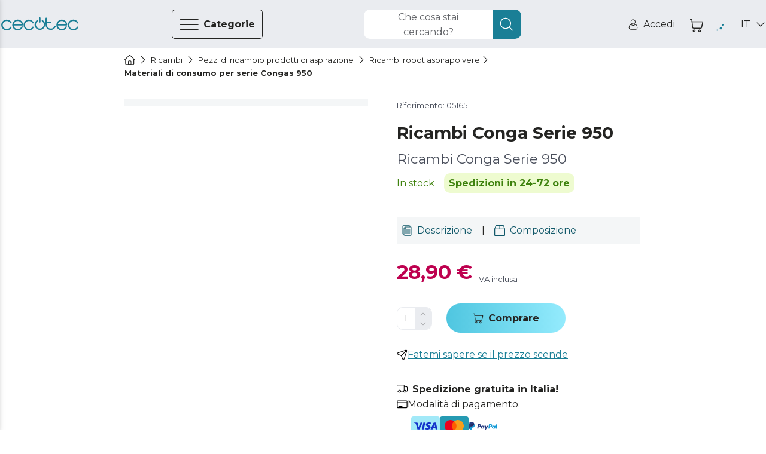

--- FILE ---
content_type: text/html
request_url: https://storececotec.it/it/ricambi-robot-aspirapolvere/ricambi-conga-serie-950
body_size: 94251
content:
<!DOCTYPE html><html lang="it"><head><meta charSet="utf-8"/><meta content="#eaecf0" name="theme-color"/><meta content="width=device-width, initial-scale=1, viewport-fit=cover, user-scalable=no" name="viewport"/><meta content="IE=edge" http-equiv="X-UA-Compatible"/><meta content="Cecotec" property="og:site_name"/><meta content="Cecotec" property="product:brand"/><meta content="https://storececotec.it/it/ricambi-robot-aspirapolvere/ricambi-conga-serie-950" property="og:url"/><link href="https://storececotec.it/it/ricambi-robot-aspirapolvere/ricambi-conga-serie-950" rel="canonical"/><link rel="alternate" href="https://cecotec.es/es/repuestos-robot-aspirador/consumibles-conga-serie-950" hrefLang="es-ES"/><link rel="alternate" href="https://cecotec.pt/pt/pecas-sobressalentes-do-robot-aspirador/consumiveis-conga-serie-950" hrefLang="pt-PT"/><link rel="alternate" href="https://www.storececotec.fr/fr/pieces-de-rechange-robots-aspirateurs/consommables-conga-serie-950" hrefLang="fr-FR"/><link rel="alternate" href="https://storececotec.de/de/staubsaugerroboter-ersatzteile/ersatzteile-conga-serie-950" hrefLang="de-DE"/><link rel="alternate" href="https://storececotec.it/it/ricambi-robot-aspirapolvere/ricambi-conga-serie-950" hrefLang="it-IT"/><meta content="Mon, 26 Jan 2026 15:46:15 GMT" property="creation-date"/><script type="application/ld+json">{
    "@context": "https://schema.org",
    "@type": "BreadcrumbList",
    "itemListElement": [
        {
            "@type": "ListItem",
            "position": 1,
            "item": {
                "@id": "https://storececotec.it/it",
                "name": "Home"
            }
        },
        {
            "@type": "ListItem",
            "position": 2,
            "item": {
                "@id": "https://storececotec.it/it/ricambi-1",
                "name": "Ricambi"
            }
        },
        {
            "@type": "ListItem",
            "position": 3,
            "item": {
                "@id": "https://storececotec.it/it/pezzi-di-ricambio-prodotti-di-aspirazione",
                "name": "Pezzi di ricambio prodotti di aspirazione"
            }
        },
        {
            "@type": "ListItem",
            "position": 4,
            "item": {
                "@id": "https://storececotec.it/it/ricambi-robot-aspirapolvere",
                "name": "Ricambi robot aspirapolvere"
            }
        },
        {
            "@type": "ListItem",
            "position": 5,
            "item": {
                "@id": "https://storececotec.it/it/ricambi-robot-aspirapolvere/ricambi-conga-serie-950",
                "name": "Materiali di consumo per serie Congas 950"
            }
        }
    ]
}</script><script type="application/ld+json">{
    "@context": "https://schema.org",
    "@type": "Product",
    "name": "Materiali di consumo per serie Congas 950",
    "image": "https://media.cecotec.cloud/05165/consumibles-conga-serie-950_1eosii_1.png",
    "description": "<p>Ricambi Conga Serie 950</p>",
    "productID": "05165",
    "sku": "05165",
    "gtin13": "8435484051651",
    "category": "Ricambi robot aspirapolvere",
    "brand": {
        "@type": "Brand",
        "name": "Cecotec"
    },
    "offers": {
        "@type": "Offer",
        "url": "https://storececotec.it/it/ricambi-robot-aspirapolvere/ricambi-conga-serie-950",
        "priceCurrency": "EUR",
        "price": "28.90",
        "itemCondition": "https://schema.org/NewCondition",
        "availability": "https://schema.org/InStock"
    }
}</script><title>Materiali di consumo per serie Congas 950 Ricambi Conga Serie 950 Cecotec</title><meta content="Materiali di consumo per serie Congas 950 Ricambi Conga Serie 950 Cecotec" property="og:title"/><meta content="Materiali di consumo per serie Congas 950 Ricambi Conga Serie 950 Cecotec" name="title"/><meta name="description" content="Compra Materiali di consumo per serie Congas 950 &lt;p&gt;Ricambi Conga Serie 950&lt;/p&gt; nello store ufficiale Cecotec al miglior prezzo. 2 anni di garanzia. Ricevilo in 24-72 ore. Spedizione gratuita"/><meta property="og:description" content="Compra Materiali di consumo per serie Congas 950 &lt;p&gt;Ricambi Conga Serie 950&lt;/p&gt; nello store ufficiale Cecotec al miglior prezzo. 2 anni di garanzia. Ricevilo in 24-72 ore. Spedizione gratuita"/><meta content="https://media.cecotec.cloud/05165/consumibles-conga-serie-950_1eosii_1.png" property="og:image"/><meta content="og:product" property="og:type"/><meta content="Materiali di consumo per serie Congas 950" property="og:image:alt"/><meta content="in stock" property="product:availability"/><meta content="new" property="product:condition"/><meta content="28.90" property="product:price:amount"/><meta content="EUR" property="product:price:currency"/><meta content="28.90" property="product:sale_price:amount"/><meta content="EUR" property="product:sale_price:currency"/><meta content="05165" property="product:retailer_item_id"/><meta content="Ricambi robot aspirapolvere" property="product:category"/><meta content="summary_large_image" name="twitter:card"/><meta content="https://media.cecotec.cloud/05165/consumibles-conga-serie-950_1eosii_1.png" name="twitter:image:src"/><meta content="Materiali di consumo per serie Congas 950" name="twitter:image:alt"/><meta content="28.90" name="twitter:data1"/><meta content="PRECIO" name="twitter:label1"/><link rel="preload" as="image" href="https://media.cecotec.cloud/05165/consumibles-conga-serie-950_1eosii_1.png:md"/><meta name="next-head-count" content="38"/><script src="https://eu1-config.doofinder.com/2.x/baf0cfcb-65ad-42ba-8abb-d8a458d22806.js" async=""></script><link rel="icon" href="/favicon.ico"/><link rel="apple-touch-icon" sizes="180x180" href="/apple-touch-icon.png"/><link rel="icon" type="image/png" sizes="32x32" href="/favicon-32x32.png"/><link rel="icon" type="image/png" sizes="16x16" href="/favicon-16x16.png"/><link rel="manifest" href="/site.webmanifest"/><link rel="mask-icon" href="/safari-pinned-tab.svg" color="#5bbad5"/><meta name="msapplication-TileColor" content="#da532c"/><meta name="theme-color" content="#ffffff"/><meta content="d7df5b09" property="version-hash"/><meta content="600" property="revalidate-freq"/><link href="https://cdn.doofinder.com" rel="preconnect"/><link href="https://fonts.googleapis.com" rel="preconnect"/><link crossorigin="" href="https://fonts.gstatic.com" rel="preconnect"/><link rel="stylesheet" data-href="https://fonts.googleapis.com/css2?family=Montserrat:ital,wght@0,400;0,700;1,400;1,700&amp;display=swap"/><link rel="preload" href="/_next/static/css/b7bd086f6509cac3.css" as="style"/><link rel="stylesheet" href="/_next/static/css/b7bd086f6509cac3.css" data-n-g=""/><noscript data-n-css=""></noscript><script defer="" nomodule="" src="/_next/static/chunks/polyfills-c67a75d1b6f99dc8.js"></script><script src="/_next/static/chunks/webpack-2afe02a633bdd52b.js" defer=""></script><script src="/_next/static/chunks/framework-88c995f90f15fc3d.js" defer=""></script><script src="/_next/static/chunks/main-64da088593c1ff98.js" defer=""></script><script src="/_next/static/chunks/pages/_app-b5730e942151ec33.js" defer=""></script><script src="/_next/static/chunks/29156-bc0c41244aa560fd.js" defer=""></script><script src="/_next/static/chunks/31331-89888bca2d43dc0b.js" defer=""></script><script src="/_next/static/chunks/32345-dfad60f02cc190d2.js" defer=""></script><script src="/_next/static/chunks/90625-97b93ec847dfe01e.js" defer=""></script><script src="/_next/static/chunks/84564-1c9776f6aaa81469.js" defer=""></script><script src="/_next/static/chunks/93176-297b9e6dde5c7b2b.js" defer=""></script><script src="/_next/static/chunks/85408-a1b7efc406dfdca8.js" defer=""></script><script src="/_next/static/chunks/pages/%5Bcategory%5D/%5Bproduct%5D-1c8ef66582a77966.js" defer=""></script><script src="/_next/static/cecommerce/_buildManifest.js" defer=""></script><script src="/_next/static/cecommerce/_ssgManifest.js" defer=""></script><link rel="stylesheet" href="https://fonts.googleapis.com/css2?family=Montserrat:ital,wght@0,400;0,700;1,400;1,700&display=swap"/></head><body><div id="__next"><style data-emotion="css-global wz8yo5">img{max-width:100%;}button{border:none;background:none;outline:none;cursor:pointer;}svg{fill:currentColor;}button{-webkit-user-select:none;-moz-user-select:none;-ms-user-select:none;user-select:none;}address{font-style:normal;}input{outline:none;}a{cursor:pointer;}figure{margin:0;padding:0;}</style><style data-emotion="css-global 1kz0agu">*{box-sizing:border-box;}html,body{margin:0;padding:0;font-synthesis:none;font-feature-settings:'kern' 1;-webkit-font-smoothing:antialiased;-moz-osx-font-smoothing:grayscale;}body{overscroll-behavior-y:none;overscroll-behavior-x:none;overflow-x:hidden;min-height:100vh;}body *:focus{outline:none!important;}:root{--header-height-desktop:7.2rem;--header-height-mobile:6.4rem;}@media (min-width: 320px){:root{font-size:10px;}}</style><style data-emotion="css-global 35eetf">*{font-family:'Montserrat','Helvetica Neue',Arial,Helvetica,sans-serif;}h1,h2,h3,h4,h5,h6,p{margin:0;}a{-webkit-text-decoration:none;text-decoration:none;}</style><style data-emotion="css-global v8tmoj">.Toastify .Toastify__toast{box-shadow:none;background:transparent;}.Toastify .Toastify__toast-container{min-width:100%;height:auto;background-color:transparent;}@media (min-width: 480px){.Toastify .Toastify__toast-container{min-width:564px;}}.Toastify .Toastify__close-button{display:none;}</style><style data-emotion="css-global k1aths">#nprogress{pointer-events:none;}#nprogress .bar{background:#29d;position:fixed;z-index:1031;top:0;left:0;width:100%;height:2px;}#nprogress .peg{display:block;position:absolute;right:0px;width:100px;height:100%;box-shadow:0 0 10px #29d,0 0 5px #29d;opacity:1;-webkit-transform:rotate(3deg) translate(0px, -4px);-ms-transform:rotate(3deg) translate(0px, -4px);-webkit-transform:rotate(3deg) translate(0px, -4px);-moz-transform:rotate(3deg) translate(0px, -4px);-ms-transform:rotate(3deg) translate(0px, -4px);transform:rotate(3deg) translate(0px, -4px);}#nprogress .spinner{display:block;position:fixed;z-index:1031;top:15px;right:15px;}#nprogress .spinner-icon{width:18px;height:18px;box-sizing:border-box;border:solid 2px transparent;border-top-color:#29d;border-left-color:#29d;border-radius:50%;-webkit-animation:nprogress-spinner 400ms linear infinite;-webkit-animation:nprogress-spinner 400ms linear infinite;animation:nprogress-spinner 400ms linear infinite;}.nprogress-custom-parent{overflow:hidden;position:relative;}.nprogress-custom-parent #nprogress .spinner,.nprogress-custom-parent #nprogress .bar{position:absolute;}@-webkit-keyframes nprogress-spinner{0%{-webkit-transform:rotate(0deg);}100%{-webkit-transform:rotate(360deg);}}@-webkit-keyframes nprogress-spinner{0%{-webkit-transform:rotate(0deg);-moz-transform:rotate(0deg);-ms-transform:rotate(0deg);transform:rotate(0deg);}100%{-webkit-transform:rotate(360deg);-moz-transform:rotate(360deg);-ms-transform:rotate(360deg);transform:rotate(360deg);}}@keyframes nprogress-spinner{0%{-webkit-transform:rotate(0deg);-moz-transform:rotate(0deg);-ms-transform:rotate(0deg);transform:rotate(0deg);}100%{-webkit-transform:rotate(360deg);-moz-transform:rotate(360deg);-ms-transform:rotate(360deg);transform:rotate(360deg);}}</style><noscript><iframe src="https://www.googletagmanager.com/ns.html?id="GTM-N59ST22""
height="0" width="0" style="display:none;visibility:hidden"></iframe></noscript><style data-emotion="css qjhxi5">.css-qjhxi5{position:fixed;background-color:#242422;width:100vw;height:100vh;z-index:1004;visibility:hidden;opacity:0;-webkit-transition:visibility 0s 0.3s,opacity 0.3s linear;transition:visibility 0s 0.3s,opacity 0.3s linear;}</style><div class="css-qjhxi5 e15xmnrw0"></div><style data-emotion="css 1mw8j0c">@media (max-width: 1024px){.css-1mw8j0c{display:none;}}</style><div class="css-1mw8j0c"></div><style data-emotion="css 1w7v7z5">@media (min-width: 1025px){.css-1w7v7z5{display:none;}}</style><div class="css-1w7v7z5"></div><style data-emotion="css 1mw8j0c">@media (max-width: 1024px){.css-1mw8j0c{display:none;}}</style><div class="css-1mw8j0c"><style data-emotion="css 14q72q1">.css-14q72q1{position:fixed;height:100vh;width:40rem;background-color:#F4F6F7;z-index:1006;-webkit-transition:left 0.3s linear;transition:left 0.3s linear;left:-40rem;overflow:auto;padding:6.5rem 0;box-shadow:-12px 0 12px 4px #242422;}</style><div id="main-menu" class="css-14q72q1 e1om3elj8"><style data-emotion="css 1zmf9k">.css-1zmf9k{display:-webkit-box;display:-webkit-flex;display:-ms-flexbox;display:flex;-webkit-box-pack:justify;-webkit-justify-content:space-between;justify-content:space-between;-webkit-align-items:center;-webkit-box-align:center;-ms-flex-align:center;align-items:center;border-bottom:0.1rem solid #636569;margin:0 4.8rem;padding-top:0.4rem;padding-bottom:1.6rem;}</style><div class="css-1zmf9k e1om3elj7"><style data-emotion="css 1bkiboy">.css-1bkiboy{color:#242422;font-weight:400;font-size:1.4rem;line-height:2.1rem;text-transform:none;letter-spacing:inherit;}@media (min-width: 568px){.css-1bkiboy{font-size:1.6rem;line-height:2.5rem;}}</style><a title="Link allo store" href="/it/" class="css-1bkiboy"><style data-emotion="css 5xhgoz">.css-5xhgoz{width:14rem;color:#1A7F96;cursor:pointer;}</style><style data-emotion="css jd2wu0">.css-jd2wu0{color:#1A7F96;display:-webkit-box;display:-webkit-flex;display:-ms-flexbox;display:flex;width:140px;height:25px;width:14rem;color:#1A7F96;cursor:pointer;}.css-jd2wu0>svg{fill:currentColor;width:inherit;height:inherit;}</style><i aria-label="icon" role="img" name="cecotec" width="140" height="25" color="#1A7F96" class="e1om3elj6 css-jd2wu0"><svg viewBox="0 0 140 25" xmlns="http://www.w3.org/2000/svg" aria-label="logo"><path d="M76.891 6.363a10.048 10.048 0 0 0-1.596-1.315l-.018-.013c-.013-.009-.027-.019-.041-.027a1.215 1.215 0 0 0-.636-.178c-.68 0-1.231.555-1.231 1.241 0 .436.222.82.56 1.042a7.66 7.66 0 0 1 1.22 1.006c1.41 1.421 2.095 3.09 2.095 5.103s-.685 3.683-2.094 5.103c-1.41 1.421-3.064 2.112-5.06 2.112-1.996 0-3.65-.69-5.06-2.112-1.408-1.42-2.092-3.09-2.092-5.103 0-2.012.684-3.682 2.093-5.103.388-.39.794-.725 1.22-1.006.338-.222.561-.606.561-1.042 0-.686-.55-1.241-1.23-1.241-.234 0-.452.065-.637.178-.014.008-.027.018-.041.027l-.019.013c-.56.37-1.093.809-1.595 1.315-1.867 1.882-2.812 4.19-2.812 6.86 0 2.669.945 4.977 2.811 6.858 1.867 1.883 4.155 2.837 6.801 2.837 2.647 0 4.935-.954 6.801-2.837 1.866-1.88 2.812-4.189 2.812-6.859 0-2.669-.946-4.977-2.812-6.859Z"></path><path d="M70 9.55c-.79 0-1.429-.562-1.429-1.254V1.253C68.571.56 69.211 0 70 0s1.428.56 1.428 1.253v7.043c0 .692-.64 1.253-1.428 1.253Zm28.954 7.098c0-.675-.526-1.223-1.175-1.223-.464 0-.867.28-1.057.688-.006.015-.011.03-.018.044-.003.01-.008.019-.012.028a7.064 7.064 0 0 1-1.464 2.22c-1.34 1.397-2.915 2.075-4.813 2.075h-.824c-1.899 0-3.473-.678-4.813-2.075-1.34-1.395-1.992-3.035-1.992-5.013v-2.754h6.571c.647 0 1.17-.545 1.17-1.218 0-.673-.523-1.22-1.17-1.22h-6.571V1.725c0-.673-.524-1.218-1.17-1.218-.647 0-1.17.545-1.17 1.218v11.668c0 2.623.9 4.891 2.675 6.74 1.775 1.848 3.952 2.786 6.47 2.786h.824c2.517 0 4.696-.94 6.476-2.794a9.524 9.524 0 0 0 1.988-3.038c.05-.136.075-.284.075-.438Zm39.647.208c-.456 0-.857.24-1.081.6a7.676 7.676 0 0 1-1.325 1.741c-1.453 1.447-3.16 2.15-5.219 2.15s-3.767-.703-5.22-2.15c-1.453-1.447-2.16-3.145-2.16-5.194 0-2.05.707-3.749 2.16-5.195 1.453-1.447 3.161-2.15 5.22-2.15 2.059 0 3.766.703 5.219 2.15.54.537.985 1.122 1.325 1.741.224.36.625.6 1.081.6a1.267 1.267 0 0 0 1.108-1.89 10.51 10.51 0 0 0-1.711-2.249c-1.931-1.909-4.293-2.878-7.022-2.878-2.731 0-5.092.972-7.017 2.888-1.925 1.915-2.902 4.265-2.902 6.982 0 2.718.977 5.068 2.902 6.983 1.925 1.916 4.286 2.888 7.017 2.888 2.729 0 5.091-.969 7.022-2.878a10.512 10.512 0 0 0 1.711-2.25 1.267 1.267 0 0 0-1.108-1.888Zm-81.054 0c-.445 0-.835.24-1.052.6a7.685 7.685 0 0 1-1.289 1.741c-1.414 1.447-3.076 2.15-5.078 2.15-2.004 0-3.665-.703-5.08-2.15-1.414-1.447-2.101-3.145-2.101-5.194 0-2.05.687-3.749 2.101-5.195 1.415-1.447 3.076-2.15 5.08-2.15 2.002 0 3.664.703 5.078 2.15a7.694 7.694 0 0 1 1.289 1.741c.217.36.607.6 1.052.6.683 0 1.236-.566 1.236-1.264 0-.227-.057-.44-.16-.625a10.393 10.393 0 0 0-1.663-2.25c-1.879-1.909-4.178-2.878-6.832-2.878-2.658 0-4.955.972-6.828 2.888-1.873 1.915-2.823 4.265-2.823 6.982 0 2.718.95 5.068 2.823 6.983 1.873 1.916 4.17 2.888 6.828 2.888 2.654 0 4.953-.969 6.831-2.878a10.395 10.395 0 0 0 1.665-2.25c.102-.184.159-.398.159-.624 0-.699-.553-1.265-1.236-1.265Zm-40.003 0c-.457 0-.858.24-1.083.6a7.685 7.685 0 0 1-1.323 1.741c-1.453 1.447-3.162 2.15-5.22 2.15-2.059 0-3.766-.703-5.22-2.15-1.454-1.447-2.16-3.145-2.16-5.194 0-2.05.706-3.749 2.16-5.195 1.454-1.447 3.161-2.15 5.22-2.15 2.058 0 3.767.703 5.22 2.15.54.537.984 1.122 1.323 1.741a1.273 1.273 0 0 0 2.353-.664c0-.227-.058-.44-.163-.625a10.431 10.431 0 0 0-1.71-2.25c-1.93-1.909-4.294-2.878-7.023-2.878-2.731 0-5.092.972-7.016 2.888C.977 8.935 0 11.285 0 14.002c0 2.718.977 5.068 2.902 6.983 1.924 1.916 4.285 2.888 7.016 2.888 2.73 0 5.092-.969 7.023-2.878a10.433 10.433 0 0 0 1.71-2.25 1.267 1.267 0 0 0-1.107-1.888Zm20.767-1.966c.783 0 1.418-.633 1.419-1.417h.002c-.12-2.495-1.084-4.664-2.874-6.453-1.915-1.916-4.263-2.888-6.98-2.888-2.716 0-5.065.972-6.98 2.888-1.914 1.916-2.886 4.265-2.886 6.982 0 2.718.972 5.067 2.887 6.983 1.914 1.916 4.263 2.888 6.98 2.888 2.715 0 5.067-.974 6.987-2.896a9.85 9.85 0 0 0 2.107-3.065 1.267 1.267 0 1 0-2.317-1.026 7.32 7.32 0 0 1-1.585 2.31c-1.446 1.447-3.145 2.151-5.193 2.151-2.048 0-3.746-.704-5.192-2.15-1.232-1.232-1.924-2.647-2.102-4.306h15.727ZM24.686 8.809c1.446-1.447 3.144-2.15 5.192-2.15s3.747.703 5.193 2.15c1.043 1.044 1.697 2.214 1.982 3.558h-14.35c.286-1.344.94-2.514 1.983-3.558Zm93.761 6.081c.782 0 1.417-.633 1.418-1.417h.002c-.118-2.495-1.083-4.664-2.873-6.453-1.915-1.916-4.263-2.888-6.979-2.888-2.717 0-5.066.972-6.98 2.888-1.916 1.916-2.887 4.265-2.887 6.982 0 2.718.971 5.067 2.887 6.983 1.914 1.916 4.263 2.888 6.98 2.888 2.715 0 5.066-.974 6.986-2.896a9.855 9.855 0 0 0 2.109-3.065 1.267 1.267 0 1 0-2.319-1.026 7.317 7.317 0 0 1-1.584 2.31c-1.446 1.447-3.145 2.151-5.192 2.151-2.049 0-3.747-.704-5.193-2.15-1.232-1.232-1.924-2.647-2.102-4.306h15.727Zm-13.625-6.082c1.446-1.447 3.144-2.15 5.193-2.15 2.047 0 3.746.703 5.192 2.15 1.042 1.044 1.697 2.214 1.982 3.558h-14.35c.286-1.344.94-2.514 1.983-3.558Z"></path></svg></i></a><style data-emotion="css 1hcx8jb">.css-1hcx8jb{padding:0;}</style><button class="css-1hcx8jb e1om3elj5"><style data-emotion="css 9f60yn">.css-9f60yn{display:-webkit-box;display:-webkit-flex;display:-ms-flexbox;display:flex;width:24px;height:24px;}.css-9f60yn>svg{fill:currentColor;width:inherit;height:inherit;}</style><i aria-label="icon" role="img" name="close-circle" width="24" height="24" class="css-9f60yn"><svg viewBox="0 0 18 19" xmlns="http://www.w3.org/2000/svg"><path d="M15.338 3.132A8.921 8.921 0 0 0 8.985.5a8.921 8.921 0 0 0-6.353 2.632A8.921 8.921 0 0 0 0 9.485c0 2.401.934 4.655 2.632 6.353a8.921 8.921 0 0 0 6.353 2.632 8.921 8.921 0 0 0 6.353-2.632 8.921 8.921 0 0 0 2.632-6.353 8.921 8.921 0 0 0-2.632-6.353Zm-.722 11.984a7.912 7.912 0 0 1-5.631 2.333 7.912 7.912 0 0 1-5.63-2.333C.25 12.01.25 6.959 3.354 3.854a7.912 7.912 0 0 1 5.63-2.333 7.91 7.91 0 0 1 5.63 2.333c3.105 3.105 3.105 8.157 0 11.262Zm-2.394-9.59a.51.51 0 1 1 .722.722L9.707 9.485l3.23 3.237c.2.2.2.522 0 .722a.492.492 0 0 1-.36.151.514.514 0 0 1-.359-.15l-3.237-3.238-3.237 3.237a.498.498 0 0 1-.718 0 .51.51 0 0 1 0-.722l3.237-3.237-3.237-3.237a.51.51 0 1 1 .722-.722l3.237 3.237 3.237-3.237Z"></path></svg></i></button></div><style data-emotion="css qzi4yr">.css-qzi4yr{padding:0;padding:0 4.8rem;margin-block:0;margin-top:3.2rem;}</style><ul class="css-qzi4yr e1om3elj4"><style data-emotion="css 1rxrn4z">.css-1rxrn4z{padding:0 1.6rem;width:100%;list-style:none;cursor:pointer;}</style><li data-testid="category-sidebar-item" class="css-1rxrn4z e1om3elj3"><style data-emotion="css 1m4b7fv">.css-1m4b7fv{display:-webkit-box;display:-webkit-flex;display:-ms-flexbox;display:flex;-webkit-align-items:center;-webkit-box-align:center;-ms-flex-align:center;align-items:center;-webkit-box-pack:justify;-webkit-justify-content:space-between;justify-content:space-between;height:6.1rem;color:#242422;}.css-1m4b7fv>span{-webkit-flex:1;-ms-flex:1;flex:1;text-align:left;}</style><style data-emotion="css 1jz23z3">.css-1jz23z3{color:#242422;font-weight:400;font-size:1.4rem;line-height:2.1rem;text-transform:none;letter-spacing:inherit;display:-webkit-box;display:-webkit-flex;display:-ms-flexbox;display:flex;-webkit-align-items:center;-webkit-box-align:center;-ms-flex-align:center;align-items:center;-webkit-box-pack:justify;-webkit-justify-content:space-between;justify-content:space-between;height:6.1rem;color:#242422;}@media (min-width: 568px){.css-1jz23z3{font-size:1.6rem;line-height:2.5rem;}}.css-1jz23z3>span{-webkit-flex:1;-ms-flex:1;flex:1;text-align:left;}</style><a title="Collegamento alla pagina della categoria per Aspirazione" class="e1om3elj2 css-1jz23z3" href="/it/aspirazione"><style data-emotion="css rxq1ye">.css-rxq1ye{display:-webkit-box;display:-webkit-flex;display:-ms-flexbox;display:flex;}.css-rxq1ye svg:first-of-type{width:inherit;height:inherit;}</style><style data-emotion="css 1jzrxuw">.css-1jzrxuw{display:-webkit-box;display:-webkit-flex;display:-ms-flexbox;display:flex;width:24px;height:24px;display:-webkit-box;display:-webkit-flex;display:-ms-flexbox;display:flex;}.css-1jzrxuw>svg{fill:currentColor;width:inherit;height:inherit;}.css-1jzrxuw svg:first-of-type{width:inherit;height:inherit;}</style><i aria-label="icon" role="img" name="conga" width="24" height="24" class="eina1y60 css-1jzrxuw"><svg viewBox="0 0 19 19" xmlns="http://www.w3.org/2000/svg"><path d="M9.5 2.719a7.194 7.194 0 1 0 7.194 7.194A7.202 7.202 0 0 0 9.5 2.72Zm3.597 2.036v2.46a3.597 3.597 0 0 1-7.194 0v-2.46a6.261 6.261 0 0 1 7.194 0ZM9.5 16.208A6.288 6.288 0 0 1 5.004 5.516v1.7a4.496 4.496 0 1 0 8.992 0v-1.7A6.289 6.289 0 0 1 9.5 16.208Z"></path><path d="M9.5 9.014a1.798 1.798 0 1 0 0-3.597 1.798 1.798 0 0 0 0 3.597Zm0-2.698a.9.9 0 1 1 0 1.798.9.9 0 0 1 0-1.798Z"></path><path d="m17.103 5.132 1.165-.675a.45.45 0 1 0-.45-.778l-1.234.715a8.977 8.977 0 0 0-.361-.433l1.71-1.79a.45.45 0 0 0-.65-.62l-1.69 1.768a9.029 9.029 0 0 0-.528-.456l.678-1.283a.45.45 0 1 0-.795-.42l-.623 1.177a8.924 8.924 0 0 0-9.65 0L4.052 1.16a.45.45 0 1 0-.795.42l.679 1.283a8.933 8.933 0 0 0-.529.456L1.717 1.55a.45.45 0 1 0-.65.622l1.71 1.79c-.125.14-.245.283-.361.432l-1.234-.715a.45.45 0 1 0-.45.778l1.165.675a8.988 8.988 0 1 0 16.596 4.781 8.927 8.927 0 0 0-1.39-4.78ZM9.5 18.006a8.093 8.093 0 1 1 8.093-8.093A8.103 8.103 0 0 1 9.5 18.006Z"></path></svg></i><style data-emotion="css c2c25k">.css-c2c25k{padding:0 1.2rem;}</style><style data-emotion="css 1gw00eu">.css-1gw00eu{color:#242422;font-weight:400;font-size:1.4rem;line-height:2.1rem;text-transform:none;letter-spacing:inherit;padding:0 1.2rem;}@media (min-width: 568px){.css-1gw00eu{font-size:1.6rem;line-height:2.5rem;}}</style><span class="e1om3elj1 css-1gw00eu">Aspirazione</span><style data-emotion="css qbt5ty">.css-qbt5ty{-webkit-align-self:center;-ms-flex-item-align:center;align-self:center;}</style><style data-emotion="css j8vxgh">.css-j8vxgh{display:-webkit-box;display:-webkit-flex;display:-ms-flexbox;display:flex;width:18px;height:18px;-webkit-align-self:center;-ms-flex-item-align:center;align-self:center;}.css-j8vxgh>svg{fill:currentColor;width:inherit;height:inherit;}</style><i aria-label="icon" role="img" name="chevron-right" width="18" height="18" data-testid="open-subcategories" class="e1om3elj0 css-j8vxgh"><svg viewBox="0 0 20 18" xmlns="http://www.w3.org/2000/svg"><path d="M13.755 9c0 .16-.062.32-.184.442l-6.25 6.25a.624.624 0 1 1-.883-.884L12.246 9 6.438 3.192a.625.625 0 1 1 .884-.884l6.25 6.25a.623.623 0 0 1 .183.442Z"></path></svg></i></a></li><li data-testid="category-sidebar-item" class="css-1rxrn4z e1om3elj3"><a title="Collegamento alla pagina della categoria per Piccolo elettrodomestico" class="e1om3elj2 css-1jz23z3" href="/it/piccolo-elettrodomestico"><i aria-label="icon" role="img" name="washing-machine" width="24" height="24" class="eina1y60 css-1jzrxuw"><svg viewBox="0 0 18 18" xmlns="http://www.w3.org/2000/svg"><path d="M15.603.283H2.423A1.56 1.56 0 0 0 .864 1.84v14.885c0 .859.7 1.558 1.56 1.558h13.18c.86 0 1.56-.699 1.56-1.558V1.84c0-.859-.7-1.557-1.56-1.557ZM1.903 1.84a.52.52 0 0 1 .52-.519h13.18a.52.52 0 0 1 .52.52v2.076H1.903V1.84Zm14.22 14.885a.52.52 0 0 1-.52.52H2.423a.52.52 0 0 1-.52-.52V4.955h14.22v11.77Z"></path><path d="M12.481 2.1h-1.04a.52.52 0 1 0 0 1.038h1.04a.52.52 0 1 0 0-1.038Zm2.775 0h-1.04a.52.52 0 1 0 0 1.038h1.04a.52.52 0 1 0 0-1.038Zm-11.272 9a5.03 5.03 0 1 0 10.042-.4v-.002A5.032 5.032 0 0 0 9.013 6.08 5.032 5.032 0 0 0 4 10.698v.002c-.01.132-.016.265-.016.4Zm5.03 3.98a3.99 3.99 0 0 1-3.98-3.715c.112.047.212.108.325.177.307.189.689.423 1.4.423.71 0 1.093-.234 1.4-.423.254-.156.438-.269.854-.269.417 0 .6.113.855.27.307.188.689.422 1.4.422.71 0 1.093-.234 1.4-.423.113-.07.213-.13.325-.177a3.99 3.99 0 0 1-3.98 3.716Zm0-7.96a3.993 3.993 0 0 1 3.907 3.18c-.351.084-.592.231-.799.358-.254.156-.438.269-.854.269-.417 0-.6-.113-.855-.27-.307-.188-.689-.422-1.4-.422-.71 0-1.093.234-1.4.423-.254.156-.438.269-.854.269-.417 0-.6-.113-.855-.27-.206-.126-.447-.274-.798-.357a3.994 3.994 0 0 1 3.907-3.18Z"></path></svg></i><span class="e1om3elj1 css-1gw00eu">Piccolo elettrodomestico</span><i aria-label="icon" role="img" name="chevron-right" width="18" height="18" data-testid="open-subcategories" class="e1om3elj0 css-j8vxgh"><svg viewBox="0 0 20 18" xmlns="http://www.w3.org/2000/svg"><path d="M13.755 9c0 .16-.062.32-.184.442l-6.25 6.25a.624.624 0 1 1-.883-.884L12.246 9 6.438 3.192a.625.625 0 1 1 .884-.884l6.25 6.25a.623.623 0 0 1 .183.442Z"></path></svg></i></a></li><li data-testid="category-sidebar-item" class="css-1rxrn4z e1om3elj3"><a title="Collegamento alla pagina della categoria per Ventilazione/Riscaldamento" class="e1om3elj2 css-1jz23z3" href="/it/ventilazioneriscaldamento"><i aria-label="icon" role="img" name="air-conditioner" width="24" height="24" class="eina1y60 css-1jzrxuw"><svg viewBox="0 0 18 18" xmlns="http://www.w3.org/2000/svg"><path d="M16.918 1.99H2.082C1.21 1.99.5 2.698.5 3.57V9.9c0 .873.71 1.582 1.582 1.582h14.836c.872 0 1.582-.71 1.582-1.582V3.571c0-.872-.71-1.582-1.582-1.582Zm-13.07 8.437.266-1.067a.527.527 0 0 0 .113.012h10.546a.528.528 0 0 0 .113-.012l.267 1.067H3.847Zm.527-2.11.263-1.054h9.724l.263 1.054H4.375ZM17.445 9.9a.528.528 0 0 1-.527.528h-.678l-.955-3.82a.527.527 0 0 0-.512-.399H4.227a.527.527 0 0 0-.512.4l-.955 3.819h-.678a.528.528 0 0 1-.527-.528V3.571c0-.29.236-.527.527-.527h14.836c.29 0 .527.237.527.527V9.9ZM6.127 15.65a1.797 1.797 0 0 0 0-2.988.527.527 0 1 0-.585.878c.21.14.33.364.33.616a.73.73 0 0 1-.33.616 1.793 1.793 0 0 0 .001 2.987.527.527 0 1 0 .584-.878.73.73 0 0 1-.33-.616c0-.252.12-.476.33-.616Zm3.692 0a1.797 1.797 0 0 0 0-2.988.527.527 0 1 0-.585.878c.21.14.33.364.33.616a.73.73 0 0 1-.33.616 1.792 1.792 0 0 0 0 2.987.527.527 0 1 0 .585-.878.73.73 0 0 1-.33-.616c0-.252.12-.476.33-.616Zm3.691 0a1.797 1.797 0 0 0 0-2.988.527.527 0 0 0-.585.878c.21.14.33.364.33.616a.73.73 0 0 1-.33.616 1.793 1.793 0 0 0 .001 2.987.527.527 0 1 0 .584-.878.73.73 0 0 1-.33-.616c0-.252.12-.476.33-.616Z"></path><path d="M6.336 4.099H5.28a.527.527 0 0 0 0 1.054h1.055a.527.527 0 0 0 0-1.054Zm3.164 0H8.445a.527.527 0 0 0 0 1.054H9.5a.527.527 0 0 0 0-1.054Zm2.11 1.054a.527.527 0 1 0 0-1.054.527.527 0 0 0 0 1.054Zm2.109 0a.527.527 0 1 0 0-1.054.527.527 0 0 0 0 1.054Z"></path></svg></i><span class="e1om3elj1 css-1gw00eu">Ventilazione/Riscaldamento</span><i aria-label="icon" role="img" name="chevron-right" width="18" height="18" data-testid="open-subcategories" class="e1om3elj0 css-j8vxgh"><svg viewBox="0 0 20 18" xmlns="http://www.w3.org/2000/svg"><path d="M13.755 9c0 .16-.062.32-.184.442l-6.25 6.25a.624.624 0 1 1-.883-.884L12.246 9 6.438 3.192a.625.625 0 1 1 .884-.884l6.25 6.25a.623.623 0 0 1 .183.442Z"></path></svg></i></a></li><li data-testid="category-sidebar-item" class="css-1rxrn4z e1om3elj3"><a title="Collegamento alla pagina della categoria per Cucina" class="e1om3elj2 css-1jz23z3" href="/it/cucina"><i aria-label="icon" role="img" name="chef-hat" width="24" height="24" class="eina1y60 css-1jzrxuw"><svg viewBox="0 0 19 16" xmlns="http://www.w3.org/2000/svg"><path d="M15.165 1.163a3.35 3.35 0 0 0-2.042.694c-1.716-2.417-5.509-2.416-7.224 0C3.736.164.478 1.765.5 4.518a3.36 3.36 0 0 0 2.828 3.314v7.43c0 .292.236.528.528.528h11.31a.528.528 0 0 0 .527-.527v-7.43c4.032-.745 3.6-6.557-.528-6.67Zm-.527 13.572H4.382v-1.207h10.255v1.207Zm.527-7.917a.528.528 0 0 0-.527.528v5.127H13.43v-2.3a.528.528 0 0 0-1.055 0v2.3h-1.207v-2.3a.528.528 0 0 0-1.056 0v2.3H8.908v-2.3a.528.528 0 0 0-1.056 0v2.3H6.645v-2.3a.528.528 0 0 0-1.055 0v2.3H4.383V7.346a.528.528 0 0 0-.528-.528 2.302 2.302 0 0 1-2.299-2.3c-.008-2.117 2.68-3.108 4.047-1.494a.528.528 0 0 0 .868-.098c1.241-2.434 4.838-2.434 6.079 0a.528.528 0 0 0 .868.098c1.375-1.613 4.048-.629 4.047 1.494 0 1.268-1.032 2.3-2.3 2.3Z"></path></svg></i><span class="e1om3elj1 css-1gw00eu">Cucina</span><i aria-label="icon" role="img" name="chevron-right" width="18" height="18" data-testid="open-subcategories" class="e1om3elj0 css-j8vxgh"><svg viewBox="0 0 20 18" xmlns="http://www.w3.org/2000/svg"><path d="M13.755 9c0 .16-.062.32-.184.442l-6.25 6.25a.624.624 0 1 1-.883-.884L12.246 9 6.438 3.192a.625.625 0 1 1 .884-.884l6.25 6.25a.623.623 0 0 1 .183.442Z"></path></svg></i></a></li><li data-testid="category-sidebar-item" class="css-1rxrn4z e1om3elj3"><a title="Collegamento alla pagina della categoria per Mobilità" class="e1om3elj2 css-1jz23z3" href="/it/mobilita"><i aria-label="icon" role="img" name="scooter" width="24" height="24" class="eina1y60 css-1jzrxuw"><svg viewBox="0 0 19 19" xmlns="http://www.w3.org/2000/svg"><path d="M15.866 13.645 14.721 8.01l.522-.107a.53.53 0 0 0 .411-.622l-.799-3.917a.528.528 0 0 0-.622-.41l-.526.107-.361-1.72a.531.531 0 0 0-.522-.423H9.817a.527.527 0 0 0 0 1.055H12.4l.273 1.298-.507.104a.53.53 0 0 0-.411.622l.8 3.917c.056.287.343.47.621.41l.512-.103.72 3.543a4.778 4.778 0 0 0-3.019 2.935H7.613a4.744 4.744 0 0 0-5.662-3.014.527.527 0 1 0 .263 1.021 3.69 3.69 0 0 1 4.26 1.993H5.245a2.634 2.634 0 0 0-4.744 1.582 2.634 2.634 0 0 0 4.745 1.582h8.51a2.634 2.634 0 0 0 2.108 1.055 2.64 2.64 0 0 0 2.637-2.637 2.64 2.64 0 0 0-2.635-2.636Zm-2.972-9.342 1.033-.211.588 2.883-1.033.211-.588-2.883Zm1.726 8.502.213 1.05c-.43.183-.8.476-1.077.844H12.53a3.721 3.721 0 0 1 2.09-1.894ZM3.136 17.863c-.872 0-1.582-.71-1.582-1.582 0-.872.71-1.582 1.582-1.582.873 0 1.582.71 1.582 1.582 0 .873-.71 1.582-1.582 1.582Zm2.584-1.054c.07-.34.07-.716 0-1.055h7.56a2.64 2.64 0 0 0 0 1.055H5.72Zm10.143 1.054a1.582 1.582 0 0 1-.814-2.938l.297 1.461a.528.528 0 0 0 1.034-.21l-.297-1.461a1.584 1.584 0 0 1 1.362 1.566c0 .873-.71 1.582-1.582 1.582Z"></path></svg></i><span class="e1om3elj1 css-1gw00eu">Mobilità</span><i aria-label="icon" role="img" name="chevron-right" width="18" height="18" data-testid="open-subcategories" class="e1om3elj0 css-j8vxgh"><svg viewBox="0 0 20 18" xmlns="http://www.w3.org/2000/svg"><path d="M13.755 9c0 .16-.062.32-.184.442l-6.25 6.25a.624.624 0 1 1-.883-.884L12.246 9 6.438 3.192a.625.625 0 1 1 .884-.884l6.25 6.25a.623.623 0 0 1 .183.442Z"></path></svg></i></a></li><li data-testid="category-sidebar-item" class="css-1rxrn4z e1om3elj3"><a title="Collegamento alla pagina della categoria per Riposo" class="e1om3elj2 css-1jz23z3" href="/it/riposo"><i aria-label="icon" role="img" name="bed" width="24" height="24" class="eina1y60 css-1jzrxuw"><svg viewBox="0 0 18 18" xmlns="http://www.w3.org/2000/svg"><path d="M16.06 8.19h-.32V4.481c0-1.069-.87-1.939-1.939-1.939H4.2c-1.07 0-1.94.87-1.94 1.94V8.19h-.32C.87 8.19 0 9.06 0 10.13v5.366a.527.527 0 0 0 1.055 0v-.603h15.89v.603a.527.527 0 0 0 1.055 0V10.13c0-1.07-.87-1.94-1.94-1.94ZM3.315 4.481c0-.487.397-.884.885-.884h9.6c.488 0 .885.397.885.884v3.71h-1.984c.137-.266.214-.567.214-.885V6.74c0-1.07-.87-1.94-1.939-1.94H7.023c-1.07 0-1.94.87-1.94 1.94v.565c0 .318.078.619.215.884H3.314V4.481Zm2.824 2.825V6.74c0-.488.397-.885.885-.885h3.954c.488 0 .885.397.885.885v.565a.886.886 0 0 1-.885.884H7.023a.886.886 0 0 1-.885-.884ZM1.94 9.246h14.121c.488 0 .884.396.884.884v1.45H1.055v-1.45c0-.488.397-.885.884-.885Zm-.884 3.388h15.89v1.205H1.055v-1.205Z"></path></svg></i><span class="e1om3elj1 css-1gw00eu">Riposo</span><i aria-label="icon" role="img" name="chevron-right" width="18" height="18" data-testid="open-subcategories" class="e1om3elj0 css-j8vxgh"><svg viewBox="0 0 20 18" xmlns="http://www.w3.org/2000/svg"><path d="M13.755 9c0 .16-.062.32-.184.442l-6.25 6.25a.624.624 0 1 1-.883-.884L12.246 9 6.438 3.192a.625.625 0 1 1 .884-.884l6.25 6.25a.623.623 0 0 1 .183.442Z"></path></svg></i></a></li><li data-testid="category-sidebar-item" class="css-1rxrn4z e1om3elj3"><a title="Collegamento alla pagina della categoria per Fitness" class="e1om3elj2 css-1jz23z3" href="/it/fitness"><i aria-label="icon" role="img" name="dumbbells" width="24" height="24" class="eina1y60 css-1jzrxuw"><svg viewBox="0 0 19 12" xmlns="http://www.w3.org/2000/svg"><path d="M17.014 1.488h-.349c-.14 0-.277.02-.406.057A1.489 1.489 0 0 0 14.8.339h-.348c-.82 0-1.486.666-1.486 1.486v2.4h-6.93V1.53C6.036.71 5.369.044 4.55.044H4.2A1.49 1.49 0 0 0 2.74 1.25a1.482 1.482 0 0 0-.405-.057h-.348A1.49 1.49 0 0 0 .5 2.681v6.18c0 .82.667 1.487 1.487 1.487h.348c.14 0 .277-.02.406-.057a1.489 1.489 0 0 0 1.46 1.206h.348c.82 0 1.486-.667 1.486-1.486V7.85h6.93v2.453c0 .82.667 1.487 1.486 1.487h.349a1.49 1.49 0 0 0 1.46-1.206c.128.036.264.056.405.056h.349c.82 0 1.486-.666 1.486-1.486v-6.18c0-.82-.667-1.487-1.486-1.487Zm-14.3 7.373a.38.38 0 0 1-.38.379h-.347a.38.38 0 0 1-.38-.379v-6.18a.38.38 0 0 1 .38-.38h.348a.38.38 0 0 1 .379.38v6.18Zm2.214 1.15a.38.38 0 0 1-.38.378H4.2a.38.38 0 0 1-.379-.378V1.53a.38.38 0 0 1 .38-.379h.348a.38.38 0 0 1 .379.38v8.479Zm8.037-3.267h-6.93V5.332h6.93v1.412Zm2.214 3.56a.38.38 0 0 1-.38.38h-.348a.38.38 0 0 1-.379-.38V1.825a.38.38 0 0 1 .38-.379h.348a.38.38 0 0 1 .379.379v8.48Zm2.213-1.15a.38.38 0 0 1-.378.38h-.349a.38.38 0 0 1-.379-.38v-6.18a.38.38 0 0 1 .38-.378h.348a.38.38 0 0 1 .378.378v6.18Z"></path></svg></i><span class="e1om3elj1 css-1gw00eu">Fitness</span><i aria-label="icon" role="img" name="chevron-right" width="18" height="18" data-testid="open-subcategories" class="e1om3elj0 css-j8vxgh"><svg viewBox="0 0 20 18" xmlns="http://www.w3.org/2000/svg"><path d="M13.755 9c0 .16-.062.32-.184.442l-6.25 6.25a.624.624 0 1 1-.883-.884L12.246 9 6.438 3.192a.625.625 0 1 1 .884-.884l6.25 6.25a.623.623 0 0 1 .183.442Z"></path></svg></i></a></li><li data-testid="category-sidebar-item" class="css-1rxrn4z e1om3elj3"><a title="Collegamento alla pagina della categoria per Giardino" class="e1om3elj2 css-1jz23z3" href="/it/giardino"><i aria-label="icon" role="img" name="plant" width="24" height="24" class="eina1y60 css-1jzrxuw"><svg xmlns="http://www.w3.org/2000/svg" viewBox="0 0 24 24"><path d="M21.75 12.584h-4.76c1.82-1.043 3.79-3.612 3.78-9.883 0-.26-.14-.511-.36-.642a.78.78 0 0 0-.74-.02c-1.78.953-3.28 1.876-4.5 2.78-.59-1.285-1.38-2.68-2.42-4.194-.28-.412-.96-.412-1.24 0-1.05 1.525-1.85 2.93-2.44 4.224-1.29-.883-2.88-1.786-4.78-2.71a.747.747 0 0 0-1.07.722c.37 6.252 2.47 8.75 4.34 9.723H2.25a2.257 2.257 0 0 0 0 4.515h1l1.74 5.99c.21.733 1.03 1.225 2.03 1.225h9.96c1 0 1.82-.492 2.03-1.225l1.74-5.99h1a2.257 2.257 0 0 0 0-4.515m-2.5-8.598c-.2 4.043-1.38 6.632-3.39 7.475.03-.07.08-.12.11-.191.25-.572.37-1.214.38-1.916.03-.03.08-.05.1-.09l1.3-1.897a.755.755 0 0 0-.19-1.043.74.74 0 0 0-1.04.19l-.47.682c-.08-.3-.17-.612-.28-.933.95-.732 2.11-1.495 3.49-2.267zM12.14 2.4c.95 1.475 1.6 2.73 2.02 3.793 0 0 0 .02.01.03.88 2.218.78 3.592.43 4.435-.41.963-1.22 1.385-1.71 1.555v-5.88a.757.757 0 0 0-.75-.752c-.41 0-.75.341-.75.753v5.88c-.49-.171-1.3-.593-1.71-1.556-.53-1.244-.49-3.682 2.46-8.258m-7.3 1.686c1.44.743 2.67 1.475 3.67 2.187-.1.301-.2.602-.27.883l-.51-.672a.747.747 0 0 0-1.05-.14.753.753 0 0 0-.14 1.053l1.39 1.816c0 .753.12 1.435.39 2.047-1.38-.702-2.97-2.528-3.47-7.184zM17.6 22.628s-.25.18-.61.18H7.02c-.36 0-.57-.13-.59-.14l-1.62-5.569h14.38l-1.6 5.529zm4.16-7.034H2.25a.757.757 0 0 1-.75-.752c0-.412.34-.753.75-.753h19.5c.41 0 .75.341.75.753 0 .411-.34.752-.75.752z"></path></svg></i><span class="e1om3elj1 css-1gw00eu">Giardino</span><i aria-label="icon" role="img" name="chevron-right" width="18" height="18" data-testid="open-subcategories" class="e1om3elj0 css-j8vxgh"><svg viewBox="0 0 20 18" xmlns="http://www.w3.org/2000/svg"><path d="M13.755 9c0 .16-.062.32-.184.442l-6.25 6.25a.624.624 0 1 1-.883-.884L12.246 9 6.438 3.192a.625.625 0 1 1 .884-.884l6.25 6.25a.623.623 0 0 1 .183.442Z"></path></svg></i></a></li><li data-testid="category-sidebar-item" class="css-1rxrn4z e1om3elj3"><a title="Collegamento alla pagina della categoria per Cura della persona" class="e1om3elj2 css-1jz23z3" href="/it/cura-della-persona"><i aria-label="icon" role="img" name="air-dryer" width="24" height="24" class="eina1y60 css-1jzrxuw"><svg viewBox="0 0 19 19" xmlns="http://www.w3.org/2000/svg"><path d="m14.768 8.803 3.732 1.244V1.696L14.768 2.94 6.565 1.047C3.453.329.5 2.697.5 5.872a4.93 4.93 0 0 0 2.118 4.06v4.486c0 1.147.815 2.108 1.897 2.332a2.65 2.65 0 0 0 2.603 2.168h2.911a2.65 2.65 0 0 0 2.647-2.647 1.06 1.06 0 0 1 1.06-1.059h1.058v-1.059h-1.059a2.12 2.12 0 0 0-2.117 2.118 1.59 1.59 0 0 1-1.589 1.588H7.118a1.59 1.59 0 0 1-1.522-1.134 2.387 2.387 0 0 0 1.786-2.307v-1.853h1.06v-1.059h-1.06v-.998l7.386-1.705Zm2.673-.225-2.118-.706V3.871l2.118-.706v5.413Zm-3.176-.745-2.647.61V3.3l2.647.61v3.923ZM1.559 5.872c0-2.516 2.34-4.354 4.768-3.793l4.232.976v5.633l-4.232.976a3.892 3.892 0 0 1-4.768-3.792ZM5 15.742c-.73 0-1.323-.594-1.323-1.324v-3.922a4.912 4.912 0 0 0 2.647.25v3.672c0 .73-.594 1.323-1.324 1.323Z"></path></svg></i><span class="e1om3elj1 css-1gw00eu">Cura della persona</span><i aria-label="icon" role="img" name="chevron-right" width="18" height="18" data-testid="open-subcategories" class="e1om3elj0 css-j8vxgh"><svg viewBox="0 0 20 18" xmlns="http://www.w3.org/2000/svg"><path d="M13.755 9c0 .16-.062.32-.184.442l-6.25 6.25a.624.624 0 1 1-.883-.884L12.246 9 6.438 3.192a.625.625 0 1 1 .884-.884l6.25 6.25a.623.623 0 0 1 .183.442Z"></path></svg></i></a></li><li data-testid="category-sidebar-item" class="css-1rxrn4z e1om3elj3"><a title="Collegamento alla pagina della categoria per Animali domestici" class="e1om3elj2 css-1jz23z3" href="/it/animali-domestici"><i aria-label="icon" role="img" name="pets" width="24" height="24" class="eina1y60 css-1jzrxuw"><svg xmlns="http://www.w3.org/2000/svg" viewBox="0 0 18 16.68"><path d="M6.19 6.31H4.31c-.28 0-.5.22-.5.5s.22.5.5.5h1.88c.28 0 .5-.22.5-.5s-.22-.5-.5-.5Zm5.62 1h1.88c.28 0 .5-.22.5-.5s-.22-.5-.5-.5h-1.88c-.28 0-.5.22-.5.5s.22.5.5.5ZM9.84 9.13H8.17v-.01c-.2 0-.37.11-.46.29-.08.18-.05.39.08.54l.83.94c.09.11.23.17.37.17.14 0 .27-.06.37-.16l.84-.93a.51.51 0 0 0 .09-.54.502.502 0 0 0-.45-.3Z"></path><path d="m17.42 8.21-.42.07V.5c0-.2-.12-.38-.3-.46a.51.51 0 0 0-.54.09l-3.61 3.36H5.44L1.84.13A.51.51 0 0 0 1.3.04C1.12.12 1 .3 1 .5v7.78l-.42-.07a.506.506 0 0 0-.58.41c-.05.27.14.53.41.58l.61.1c.08 1.01.34 1.96.76 2.84l-.39.08a.501.501 0 0 0 .1.99h.1l.71-.14c1.43 2.18 3.89 3.63 6.69 3.63s5.26-1.45 6.69-3.63l.71.14h.1c.23 0 .44-.16.49-.4a.507.507 0 0 0-.39-.59l-.39-.08c.42-.87.69-1.83.76-2.84l.61-.1a.5.5 0 0 0 .41-.58.506.506 0 0 0-.58-.41Zm-2.22 3.72-3.6-.72a.513.513 0 0 0-.59.39c-.05.27.12.53.39.59l3.22.64c-1.28 1.72-3.32 2.84-5.62 2.84s-4.34-1.12-5.62-2.84l3.22-.64c.27-.05.45-.32.39-.59a.49.49 0 0 0-.59-.39l-3.6.72a6.86 6.86 0 0 1-.76-2.46l4.37.73h.08c.24 0 .45-.17.49-.42a.506.506 0 0 0-.41-.58l-4.58-.76V1.65L4.9 4.36c.09.09.21.13.34.13h7.5c.13 0 .25-.05.34-.13l2.91-2.71v6.8l-4.58.76c-.27.04-.46.3-.41.58.04.25.25.42.49.42h.08l4.37-.73c-.1.88-.36 1.71-.76 2.46Z"></path></svg></i><span class="e1om3elj1 css-1gw00eu">Animali domestici</span><i aria-label="icon" role="img" name="chevron-right" width="18" height="18" data-testid="open-subcategories" class="e1om3elj0 css-j8vxgh"><svg viewBox="0 0 20 18" xmlns="http://www.w3.org/2000/svg"><path d="M13.755 9c0 .16-.062.32-.184.442l-6.25 6.25a.624.624 0 1 1-.883-.884L12.246 9 6.438 3.192a.625.625 0 1 1 .884-.884l6.25 6.25a.623.623 0 0 1 .183.442Z"></path></svg></i></a></li><li data-testid="category-sidebar-item" class="css-1rxrn4z e1om3elj3"><a title="Collegamento alla pagina della categoria per Bricolage" class="e1om3elj2 css-1jz23z3" href="/it/bricolage"><i aria-label="icon" role="img" name="diy" width="24" height="24" class="eina1y60 css-1jzrxuw"><svg viewBox="0 0 24 25" xmlns="http://www.w3.org/2000/svg"><path d="M23.39 19.84 12.672 6.63a.701.701 0 0 0-.06-.8l-.874-1.078c1.6-1.193 2.697-1.508 5.101-1.594.7-.026.936-.954.331-1.31-3.664-2.151-7.097-2.084-9.928.194L4.255 4.446a.703.703 0 0 0-.105.992.694.694 0 0 1-.107.982.707.707 0 0 1-.99-.105.703.703 0 0 0-.988-.106L.785 7.237A2.1 2.1 0 0 0 .47 10.2l1.77 2.182a2.117 2.117 0 0 0 2.965.315l1.28-1.028a.703.703 0 0 0 .105-.99.696.696 0 0 1 .105-.983.708.708 0 0 1 .993.105.703.703 0 0 0 .778.22l10.687 13.247a2.725 2.725 0 1 0 4.237-3.428ZM9.587 9.17l2.019-1.624 1.531 1.887-2.025 1.628-1.525-1.89Zm-4.547.846c-.034.317.004.63.107.923l-.823.661a.708.708 0 0 1-.992-.105l-1.77-2.182a.696.696 0 0 1 .105-.981l.826-.664c.74.454 1.718.42 2.432-.154a2.101 2.101 0 0 0 .668-2.34l2.53-2.037c1.79-1.44 3.828-1.808 6.08-1.101-1.411.313-2.496.919-3.904 2.052a.703.703 0 0 0-.106.99l.883 1.09-2.83 2.277c-1.326-.811-3.043.036-3.206 1.571Zm17.063 12.566a1.319 1.319 0 0 1-1.856-.198l-8.252-10.229 2.028-1.63 8.275 10.2c.46.567.373 1.398-.195 1.857Z"></path></svg></i><span class="e1om3elj1 css-1gw00eu">Bricolage</span><i aria-label="icon" role="img" name="chevron-right" width="18" height="18" data-testid="open-subcategories" class="e1om3elj0 css-j8vxgh"><svg viewBox="0 0 20 18" xmlns="http://www.w3.org/2000/svg"><path d="M13.755 9c0 .16-.062.32-.184.442l-6.25 6.25a.624.624 0 1 1-.883-.884L12.246 9 6.438 3.192a.625.625 0 1 1 .884-.884l6.25 6.25a.623.623 0 0 1 .183.442Z"></path></svg></i></a></li><li data-testid="category-sidebar-item" class="css-1rxrn4z e1om3elj3"><a title="Collegamento alla pagina della categoria per Stiratura" class="e1om3elj2 css-1jz23z3" href="/it/Stiratura-e-cucito"><i aria-label="icon" role="img" name="clothes-iron" width="24" height="24" class="eina1y60 css-1jzrxuw"><svg viewBox="0 0 19 13" xmlns="http://www.w3.org/2000/svg"><path d="M18.5 4.627C18.488 2.59 16.833.935 14.8.935H9.5a.551.551 0 1 0 0 1.102h5.3c1.239 0 2.277.877 2.535 2.045H7.764A5.926 5.926 0 0 0 2.26 7.825l-.816 2.048v.001L.54 12.145a.551.551 0 0 0 .512.755h16.897a.55.55 0 0 0 .551-.55V4.626Zm-1.102 7.171H1.864l.462-1.16h15.072v1.16Zm0-2.261H2.764l.52-1.305a4.824 4.824 0 0 1 4.48-3.048h9.634v4.353Z"></path></svg></i><span class="e1om3elj1 css-1gw00eu">Stiratura</span><i aria-label="icon" role="img" name="chevron-right" width="18" height="18" data-testid="open-subcategories" class="e1om3elj0 css-j8vxgh"><svg viewBox="0 0 20 18" xmlns="http://www.w3.org/2000/svg"><path d="M13.755 9c0 .16-.062.32-.184.442l-6.25 6.25a.624.624 0 1 1-.883-.884L12.246 9 6.438 3.192a.625.625 0 1 1 .884-.884l6.25 6.25a.623.623 0 0 1 .183.442Z"></path></svg></i></a></li><li data-testid="category-sidebar-item" class="css-1rxrn4z e1om3elj3"><a title="Collegamento alla pagina della categoria per Televisori / Smart TV" class="e1om3elj2 css-1jz23z3" href="/it/televisori-smart-tv"><i aria-label="icon" role="img" name="television" width="24" height="24" class="eina1y60 css-1jzrxuw"><svg viewBox="0 0 24 24" xmlns="http://www.w3.org/2000/svg"><path d="M23.295 3.456H.705A.705.705 0 0 0 0 4.16v12.98c0 .389.316.704.705.704h8.81v1.29H7.613a.705.705 0 0 0 0 1.41h8.774a.705.705 0 0 0 0-1.41h-1.902v-1.29h8.81c.39 0 .705-.315.705-.704V4.16a.705.705 0 0 0-.705-.704Zm-10.22 15.679h-2.15v-1.29h2.15v1.29Zm9.515-2.7H1.41V4.865h21.18v11.57Z"></path></svg></i><span class="e1om3elj1 css-1gw00eu">Televisori / Smart TV</span></a></li><li data-testid="category-sidebar-item" class="css-1rxrn4z e1om3elj3"><a title="Collegamento alla pagina della categoria per Cucito" class="e1om3elj2 css-1jz23z3" href="/it/cucito"><i aria-label="icon" role="img" name="sew-outline" width="24" height="24" class="eina1y60 css-1jzrxuw"><svg width="24" height="25" viewBox="0 0 24 25" fill="none" xmlns="http://www.w3.org/2000/svg"><g><path d="M22.77 15.535H22.02V11.045H22.6C22.72 11.045 22.83 11.015 22.93 10.965C23.43 10.805 23.8 10.325 23.8 9.71501V6.86502C23.8 6.24502 23.42 5.76502 22.91 5.61502C22.81 5.57502 22.71 5.54501 22.6 5.54501H22.02V4.99501C22.02 3.35501 20.7 2.01501 19.07 2.01501H4.07002C2.45002 2.01501 1.12002 3.34501 1.12002 4.99501V9.41502C1.12002 9.80502 1.30002 10.175 1.60002 10.425C1.87002 10.645 2.21002 10.735 2.55002 10.695H3.90002V12.285C3.90002 12.695 4.24002 13.035 4.66002 13.035C5.08002 13.035 5.42002 12.695 5.42002 12.285V10.695H6.57002C7.09002 10.695 7.57002 10.415 7.82002 9.96501L8.43002 8.86502H12.31V15.255C12.31 15.355 12.33 15.445 12.37 15.535H1.23002C0.56002 15.535 0.0200195 16.065 0.0200195 16.725V20.345C0.0200195 21.825 1.25002 23.035 2.76002 23.035H3.38002C3.35002 23.115 3.33002 23.185 3.33002 23.275C3.33002 23.685 3.67002 24.025 4.09002 24.025H6.13002C6.55002 24.025 6.89002 23.685 6.89002 23.275C6.89002 23.185 6.87002 23.115 6.84002 23.035H17.64C17.61 23.115 17.59 23.185 17.59 23.275C17.59 23.685 17.93 24.025 18.35 24.025H20.39C20.81 24.025 21.15 23.685 21.15 23.275C21.15 23.185 21.13 23.115 21.1 23.035H21.22C22.73 23.035 23.96 21.835 23.96 20.345V16.725C23.96 16.065 23.42 15.535 22.75 15.535H22.77ZM22.27 7.04501V9.54501H22.02V7.04501H22.27ZM13.39 7.53501C13.16 7.37501 12.87 7.32501 12.6 7.37501H8.23002C7.81002 7.37501 7.42002 7.60501 7.21002 7.97501L6.59002 9.20502H2.66002V5.00501C2.66002 4.19501 3.30002 3.52501 4.08002 3.52501H19.07C19.85 3.52501 20.49 4.18501 20.49 5.00501V15.545H13.81C13.85 15.455 13.87 15.365 13.87 15.265V8.41501C13.87 8.06501 13.69 7.73501 13.4 7.53501H13.39ZM22.45 20.345C22.45 21.005 21.91 21.535 21.24 21.535H2.76002C2.09002 21.535 1.55002 21.005 1.55002 20.345V17.025H22.46V20.345H22.45Z"></path><path d="M17.2199 13.0449C18.7699 13.0449 20.0199 11.8149 20.0199 10.2949C20.0199 8.77492 18.7599 7.54492 17.2199 7.54492C15.6799 7.54492 14.4199 8.77492 14.4199 10.2949C14.4199 11.8149 15.6799 13.0449 17.2199 13.0449ZM17.2199 9.05492C17.9199 9.05492 18.4899 9.61492 18.4899 10.3049C18.4899 10.9949 17.9199 11.5549 17.2199 11.5549C16.5199 11.5549 15.9499 10.9949 15.9499 10.3049C15.9499 9.61492 16.5199 9.05492 17.2199 9.05492Z"></path></g></svg></i><span class="e1om3elj1 css-1gw00eu">Cucito</span><i aria-label="icon" role="img" name="chevron-right" width="18" height="18" data-testid="open-subcategories" class="e1om3elj0 css-j8vxgh"><svg viewBox="0 0 20 18" xmlns="http://www.w3.org/2000/svg"><path d="M13.755 9c0 .16-.062.32-.184.442l-6.25 6.25a.624.624 0 1 1-.883-.884L12.246 9 6.438 3.192a.625.625 0 1 1 .884-.884l6.25 6.25a.623.623 0 0 1 .183.442Z"></path></svg></i></a></li><li data-testid="category-sidebar-item" class="css-1rxrn4z e1om3elj3"><a title="Collegamento alla pagina della categoria per Neonati" class="e1om3elj2 css-1jz23z3" href="/it/neonati"><i aria-label="icon" role="img" name="baby-outline" width="24" height="24" class="eina1y60 css-1jzrxuw"><svg width="24" height="24" viewBox="0 0 24 24" fill="none" xmlns="http://www.w3.org/2000/svg"><path d="M22.3605 9.68818C23.551 8.49818 24.1413 6.84818 23.9712 5.16818C23.8012 3.49818 22.8807 2.00818 21.4601 1.07818C19.6092 -0.131817 17.128 -0.0818173 15.2872 1.20818C13.8665 2.20818 13.0061 3.75818 12.9061 5.45818C12.886 5.75818 12.826 6.04818 12.736 6.34818C9.5945 4.16818 6.70314 3.65818 5.27247 5.07818C4.272 6.07818 4.23198 7.76818 4.98234 9.71818C2.02095 10.7682 0 13.5582 0 16.7382C0 20.8582 3.35157 24.2082 7.4735 24.2082C10.715 24.2082 13.5363 22.1282 14.5468 19.1382C15.3472 19.4282 16.1076 19.5882 16.7779 19.5882C17.6783 19.5882 18.4286 19.3282 18.9789 18.7782C20.3796 17.3782 19.8993 14.5582 17.8184 11.4782C18.1085 11.3782 18.3986 11.3182 18.6788 11.3082C20.0694 11.2482 21.38 10.6682 22.3605 9.68818ZM7.4635 22.7482C4.15195 22.7482 1.45068 20.0582 1.45068 16.7382C1.45068 14.1382 3.14147 11.8482 5.59262 11.0482C5.81273 11.4682 6.06284 11.8882 6.35298 12.3082C4.36205 12.8082 2.88135 14.5982 2.88135 16.7382C2.88135 19.2682 4.94232 21.3182 7.4635 21.3182C9.62451 21.3182 11.4254 19.8182 11.9056 17.8082C12.3358 18.0882 12.756 18.3282 13.1762 18.5482C12.3958 21.0182 10.1147 22.7482 7.4635 22.7482ZM8.79412 15.2582C9.3844 15.8382 9.97468 16.3582 10.575 16.8382C10.5249 18.5182 9.15429 19.8682 7.4635 19.8682C5.77271 19.8682 4.34204 18.4682 4.34204 16.7482C4.34204 15.0282 5.67266 13.7082 7.33344 13.6382C7.77364 14.1782 8.26387 14.7282 8.79412 15.2582ZM17.9384 17.7482C16.8579 18.8282 13.2562 17.6482 9.82461 14.2182C6.393 10.7882 5.21244 7.19818 6.29295 6.11818C7.16336 5.24818 9.58449 5.91818 12.0356 7.65818L10.8351 9.38818C10.0247 10.5582 10.635 11.3282 10.8451 11.5382L12.6559 13.3482C12.9461 13.6382 13.3363 13.7882 13.7164 13.7882C14.0166 13.7882 14.3167 13.6982 14.5768 13.5182L16.5077 12.1782C18.3786 14.8782 18.6587 17.0082 17.9284 17.7482H17.9384ZM15.9075 10.8282L13.6964 12.3182L11.8956 10.5382C11.8956 10.5382 11.8956 10.4382 12.0456 10.2282L13.3863 8.29818C13.9665 7.45818 14.3067 6.50818 14.3567 5.55818C14.4268 4.29818 15.0671 3.15818 16.1176 2.41818C16.8179 1.92818 17.6483 1.67818 18.4687 1.67818C19.229 1.67818 19.9994 1.88818 20.6497 2.31818C21.7202 3.01818 22.3805 4.08818 22.5106 5.33818C22.6406 6.57818 22.2104 7.78818 21.32 8.66818C20.5997 9.38818 19.6292 9.81818 18.5987 9.85818C17.6983 9.89818 16.7579 10.2382 15.8975 10.8282H15.9075Z"></path></svg></i><span class="e1om3elj1 css-1gw00eu">Neonati</span><i aria-label="icon" role="img" name="chevron-right" width="18" height="18" data-testid="open-subcategories" class="e1om3elj0 css-j8vxgh"><svg viewBox="0 0 20 18" xmlns="http://www.w3.org/2000/svg"><path d="M13.755 9c0 .16-.062.32-.184.442l-6.25 6.25a.624.624 0 1 1-.883-.884L12.246 9 6.438 3.192a.625.625 0 1 1 .884-.884l6.25 6.25a.623.623 0 0 1 .183.442Z"></path></svg></i></a></li><li data-testid="category-sidebar-item" class="css-1rxrn4z e1om3elj3"><a title="Collegamento alla pagina della categoria per Ricambi" class="e1om3elj2 css-1jz23z3" href="/it/ricambi-1"><i aria-label="icon" role="img" name="screw" width="24" height="24" class="eina1y60 css-1jzrxuw"><svg viewBox="0 0 24 24" xmlns="http://www.w3.org/2000/svg"><path d="M.366.098a.672.672 0 0 0-.272.277C.009.544 0 .647 0 1.692c0 .919.014 1.158.07 1.28.052.103.436.445 1.172 1.031l1.102.881v2.143l-.267.08a1.8 1.8 0 0 0-.38.15c-.14.088-.29.388-.29.571 0 .384.374.731.754.694l.183-.019V9.84l-.267.08c-.15.042-.32.112-.38.15-.14.089-.29.389-.29.572 0 .384.374.73.754.693l.183-.018v1.804l-.267.08c-.15.042-.32.113-.38.15-.14.089-.29.389-.29.572 0 .384.374.731.754.694l.183-.02v1.805l-.267.08c-.15.042-.32.113-.38.15-.14.09-.29.39-.29.572 0 .384.374.731.754.694l.183-.019v1.804l-.267.08c-.352.103-.47.182-.582.398a.66.66 0 0 0 .005.651.657.657 0 0 0 .698.352c.479-.07.357-.173 1.594 1.313.647.778 1.196 1.392 1.285 1.439.201.112.44.103.651-.024.178-.108 2.494-2.85 2.635-3.117.056-.112.075-.29.075-.755v-.61l.23-.07a2.73 2.73 0 0 0 .374-.14c.169-.09.333-.38.333-.6 0-.375-.36-.708-.736-.684l-.201.014v-1.8l.23-.07c.126-.038.29-.1.374-.141.169-.09.333-.38.333-.6 0-.375-.36-.708-.736-.685l-.201.014v-1.8l.23-.07a2.73 2.73 0 0 0 .374-.14c.169-.09.333-.38.333-.6 0-.376-.36-.708-.736-.685l-.201.014v-1.8l.23-.07a3.02 3.02 0 0 0 .374-.14c.169-.09.333-.38.333-.6 0-.376-.36-.709-.736-.685l-.201.014V6.755l.23-.07c.126-.038.29-.1.374-.141.169-.09.333-.38.333-.6 0-.375-.36-.708-.736-.685l-.201.014v-.389l1.092-.876c.778-.619 1.12-.919 1.172-1.036.065-.136.08-.338.08-1.29 0-1.035-.01-1.138-.095-1.307a.628.628 0 0 0-.28-.281C10.222 0 10.143 0 5.38 0 .651.005.534.005.366.098ZM9.375 1.87v.464l-.942.755-.947.755H3.295l-.947-.755-.942-.755v-.928h7.969v.464Zm-2.344 3.6v.225l-1.537.436c-.844.24-1.58.446-1.636.464l-.108.024V5.25h3.281v.22Zm0 2.367v.67l-1.537.437c-.844.239-1.58.445-1.636.464l-.108.023V8.086l1.584-.455a49.73 49.73 0 0 1 1.641-.454c.042-.005.056.159.056.66Zm0 3.047v.905l-1.537.436c-.844.239-1.58.445-1.636.464l-.108.024v-1.815l1.584-.454a49.802 49.802 0 0 1 1.641-.455c.042-.005.056.206.056.895Zm0 3.282v.904l-1.537.436c-.844.24-1.58.445-1.636.464l-.108.024v-1.815l1.584-.454a49.572 49.572 0 0 1 1.641-.455c.042-.004.056.207.056.896Zm0 3.28v.905l-1.537.437c-.844.238-1.58.445-1.636.463l-.108.024V17.46l1.584-.454a49.862 49.862 0 0 1 1.641-.454c.042-.005.056.206.056.895Zm0 2.584c0 .192-.037.248-.797 1.157-.44.53-.815.966-.834.976-.038.009-1.298-1.486-1.27-1.51.023-.023 2.77-.816 2.845-.82.038-.005.056.065.056.197Zm8.039-8.62c-.187.088-3.614 3.534-3.68 3.698-.027.084-.046.989-.046 2.569 0 1.982.014 2.465.065 2.587.085.192 3.525 3.623 3.699 3.69.084.027.984.046 2.564.046s2.48-.019 2.564-.047c.173-.066 3.614-3.497 3.698-3.689.099-.225.099-4.96 0-5.184-.084-.193-3.525-3.624-3.698-3.69-.084-.027-.984-.046-2.578-.046-1.964.004-2.475.014-2.588.065Zm6.08 2.78 1.444 1.443v4.078l-1.44 1.439-1.443 1.444h-4.078l-1.44-1.44-1.443-1.443v-4.078l1.44-1.44 1.443-1.443h4.078l1.439 1.44Z"></path><path d="M16.219 14.231c-.197.085-1.735 1.599-1.927 1.89l-.136.21v1.313c0 1.21.01 1.326.094 1.5.122.258 1.748 1.875 1.978 1.973.145.056.403.07 1.453.07 1.172 0 1.29-.009 1.463-.093.258-.122 1.875-1.749 1.973-1.978.103-.258.103-2.63 0-2.888-.098-.23-1.715-1.856-1.973-1.978-.174-.084-.29-.094-1.477-.094-1.04.005-1.317.019-1.448.075Zm2.939 1.95.623.624v1.734l-.618.619-.624.623h-1.734l-.624-.623-.619-.619v-1.734l.62-.62.623-.622h1.734l.619.618Z"></path></svg></i><span class="e1om3elj1 css-1gw00eu">Ricambi</span><i aria-label="icon" role="img" name="chevron-right" width="18" height="18" data-testid="open-subcategories" class="e1om3elj0 css-j8vxgh"><svg viewBox="0 0 20 18" xmlns="http://www.w3.org/2000/svg"><path d="M13.755 9c0 .16-.062.32-.184.442l-6.25 6.25a.624.624 0 1 1-.883-.884L12.246 9 6.438 3.192a.625.625 0 1 1 .884-.884l6.25 6.25a.623.623 0 0 1 .183.442Z"></path></svg></i></a></li></ul></div></div><style data-emotion="css 1w7v7z5">@media (min-width: 1025px){.css-1w7v7z5{display:none;}}</style><div class="css-1w7v7z5"><style data-emotion="css 3d1jab">.css-3d1jab{position:fixed;top:0;bottom:0;width:12.1rem;background-color:#F4F6F7;z-index:1006;-webkit-transition:left 0.3s linear;transition:left 0.3s linear;left:-12.1rem;box-shadow:-12px 0 12px 4px #242422;overflow-y:auto;overflow-x:hidden;-ms-overflow-style:none;scrollbar-width:none;}.css-3d1jab::-webkit-scrollbar{display:none;}</style><div id="main-menu" class="css-3d1jab e1flwyzj4"><style data-emotion="css 1cjfid9">.css-1cjfid9{display:-webkit-box;display:-webkit-flex;display:-ms-flexbox;display:flex;-webkit-box-pack:justify;-webkit-justify-content:space-between;justify-content:space-between;-webkit-align-items:center;-webkit-box-align:center;-ms-flex-align:center;align-items:center;width:100%;padding:2.4rem;}.css-1cjfid9>button>i{width:2.4rem;height:2.4rem;}</style><div class="css-1cjfid9 e1flwyzj3"><style data-emotion="css 92ep0i">.css-92ep0i{height:4.9rem;padding:1.2rem 2.4rem;position:relative;border-radius:10rem;display:-webkit-box;display:-webkit-flex;display:-ms-flexbox;display:flex;-webkit-align-items:center;-webkit-box-align:center;-ms-flex-align:center;align-items:center;-webkit-box-pack:center;-ms-flex-pack:center;-webkit-justify-content:center;justify-content:center;cursor:pointer;height:auto;padding:0;border-radius:0;}.css-92ep0i:disabled{opacity:60%;cursor:initial;}.css-92ep0i:focus{outline:0;box-shadow:0px 0px 12px rgba(52, 165, 190, 0.25),0px 0px 20px rgba(52, 165, 190, 0.25);}@media (min-width: 1024px){.css-92ep0i{padding:1.2rem 3.2rem;}}.css-92ep0i:focus{outline:1px solid #CACDD2;outline-offset:4px;box-shadow:none;}.css-92ep0i>i{color:#242422;}@media (min-width: 1024px){.css-92ep0i{padding:0;}}</style><button class="css-92ep0i"><style data-emotion="css 1wb04vj">.css-1wb04vj{width:1.4rem;height:1.4rem;}@media (min-width: 1024px){.css-1wb04vj{width:18px;height:18px;}}</style><style data-emotion="css 16q182f">.css-16q182f{color:#242422;display:-webkit-box;display:-webkit-flex;display:-ms-flexbox;display:flex;width:18px;height:18px;width:1.4rem;height:1.4rem;}.css-16q182f>svg{fill:currentColor;width:inherit;height:inherit;}@media (min-width: 1024px){.css-16q182f{width:18px;height:18px;}}</style><i aria-label="icon" role="img" name="close-circle" width="18" height="18" color="#242422" class="css-16q182f"><svg viewBox="0 0 18 19" xmlns="http://www.w3.org/2000/svg"><path d="M15.338 3.132A8.921 8.921 0 0 0 8.985.5a8.921 8.921 0 0 0-6.353 2.632A8.921 8.921 0 0 0 0 9.485c0 2.401.934 4.655 2.632 6.353a8.921 8.921 0 0 0 6.353 2.632 8.921 8.921 0 0 0 6.353-2.632 8.921 8.921 0 0 0 2.632-6.353 8.921 8.921 0 0 0-2.632-6.353Zm-.722 11.984a7.912 7.912 0 0 1-5.631 2.333 7.912 7.912 0 0 1-5.63-2.333C.25 12.01.25 6.959 3.354 3.854a7.912 7.912 0 0 1 5.63-2.333 7.91 7.91 0 0 1 5.63 2.333c3.105 3.105 3.105 8.157 0 11.262Zm-2.394-9.59a.51.51 0 1 1 .722.722L9.707 9.485l3.23 3.237c.2.2.2.522 0 .722a.492.492 0 0 1-.36.151.514.514 0 0 1-.359-.15l-3.237-3.238-3.237 3.237a.498.498 0 0 1-.718 0 .51.51 0 0 1 0-.722l3.237-3.237-3.237-3.237a.51.51 0 1 1 .722-.722l3.237 3.237 3.237-3.237Z"></path></svg></i></button></div><style data-emotion="css j17m41">.css-j17m41{padding:0;margin-block:0;margin-top:0.8rem;margin-bottom:2.4rem;}</style><ul class="css-j17m41 e1flwyzj2"><style data-emotion="css 1yerygo">.css-1yerygo{display:-webkit-box;display:-webkit-flex;display:-ms-flexbox;display:flex;-webkit-box-pack:center;-ms-flex-pack:center;-webkit-justify-content:center;justify-content:center;-webkit-align-items:center;-webkit-box-align:center;-ms-flex-align:center;align-items:center;list-style:none;cursor:pointer;width:100%;}</style><li data-testid="category-sidebar-item" class="css-1yerygo e1flwyzj1"><style data-emotion="css n934a6">.css-n934a6{min-height:7.9rem;display:-webkit-box;display:-webkit-flex;display:-ms-flexbox;display:flex;-webkit-box-pack:center;-ms-flex-pack:center;-webkit-justify-content:center;justify-content:center;-webkit-align-items:center;-webkit-box-align:center;-ms-flex-align:center;align-items:center;-webkit-flex-direction:column;-ms-flex-direction:column;flex-direction:column;width:100%;color:#242422;border-top:0.1rem solid #EAECF0;padding:1.6rem 0.8rem;}.css-n934a6>span{text-align:center;word-wrap:break-word;word-break:break-word;-webkit-hyphens:auto;-moz-hyphens:auto;-ms-hyphens:auto;-webkit-hyphens:auto;-moz-hyphens:auto;-ms-hyphens:auto;hyphens:auto;}.css-n934a6>i{margin-bottom:0.8rem;}</style><style data-emotion="css 1l3t4la">.css-1l3t4la{color:#242422;font-weight:400;font-size:1.4rem;line-height:2.1rem;text-transform:none;letter-spacing:inherit;min-height:7.9rem;display:-webkit-box;display:-webkit-flex;display:-ms-flexbox;display:flex;-webkit-box-pack:center;-ms-flex-pack:center;-webkit-justify-content:center;justify-content:center;-webkit-align-items:center;-webkit-box-align:center;-ms-flex-align:center;align-items:center;-webkit-flex-direction:column;-ms-flex-direction:column;flex-direction:column;width:100%;color:#242422;border-top:0.1rem solid #EAECF0;padding:1.6rem 0.8rem;}@media (min-width: 568px){.css-1l3t4la{font-size:1.6rem;line-height:2.5rem;}}.css-1l3t4la>span{text-align:center;word-wrap:break-word;word-break:break-word;-webkit-hyphens:auto;-moz-hyphens:auto;-ms-hyphens:auto;-webkit-hyphens:auto;-moz-hyphens:auto;-ms-hyphens:auto;hyphens:auto;}.css-1l3t4la>i{margin-bottom:0.8rem;}</style><a title="Collegamento alla pagina della categoria per Aspirazione" class="e1flwyzj0 css-1l3t4la" href="/it/aspirazione"><style data-emotion="css rxq1ye">.css-rxq1ye{display:-webkit-box;display:-webkit-flex;display:-ms-flexbox;display:flex;}.css-rxq1ye svg:first-of-type{width:inherit;height:inherit;}</style><style data-emotion="css 1jzrxuw">.css-1jzrxuw{display:-webkit-box;display:-webkit-flex;display:-ms-flexbox;display:flex;width:24px;height:24px;display:-webkit-box;display:-webkit-flex;display:-ms-flexbox;display:flex;}.css-1jzrxuw>svg{fill:currentColor;width:inherit;height:inherit;}.css-1jzrxuw svg:first-of-type{width:inherit;height:inherit;}</style><i aria-label="icon" role="img" name="conga" width="24" height="24" class="eina1y60 css-1jzrxuw"><svg viewBox="0 0 19 19" xmlns="http://www.w3.org/2000/svg"><path d="M9.5 2.719a7.194 7.194 0 1 0 7.194 7.194A7.202 7.202 0 0 0 9.5 2.72Zm3.597 2.036v2.46a3.597 3.597 0 0 1-7.194 0v-2.46a6.261 6.261 0 0 1 7.194 0ZM9.5 16.208A6.288 6.288 0 0 1 5.004 5.516v1.7a4.496 4.496 0 1 0 8.992 0v-1.7A6.289 6.289 0 0 1 9.5 16.208Z"></path><path d="M9.5 9.014a1.798 1.798 0 1 0 0-3.597 1.798 1.798 0 0 0 0 3.597Zm0-2.698a.9.9 0 1 1 0 1.798.9.9 0 0 1 0-1.798Z"></path><path d="m17.103 5.132 1.165-.675a.45.45 0 1 0-.45-.778l-1.234.715a8.977 8.977 0 0 0-.361-.433l1.71-1.79a.45.45 0 0 0-.65-.62l-1.69 1.768a9.029 9.029 0 0 0-.528-.456l.678-1.283a.45.45 0 1 0-.795-.42l-.623 1.177a8.924 8.924 0 0 0-9.65 0L4.052 1.16a.45.45 0 1 0-.795.42l.679 1.283a8.933 8.933 0 0 0-.529.456L1.717 1.55a.45.45 0 1 0-.65.622l1.71 1.79c-.125.14-.245.283-.361.432l-1.234-.715a.45.45 0 1 0-.45.778l1.165.675a8.988 8.988 0 1 0 16.596 4.781 8.927 8.927 0 0 0-1.39-4.78ZM9.5 18.006a8.093 8.093 0 1 1 8.093-8.093A8.103 8.103 0 0 1 9.5 18.006Z"></path></svg></i><style data-emotion="css 1bkiboy">.css-1bkiboy{color:#242422;font-weight:400;font-size:1.4rem;line-height:2.1rem;text-transform:none;letter-spacing:inherit;}@media (min-width: 568px){.css-1bkiboy{font-size:1.6rem;line-height:2.5rem;}}</style><span class="css-1bkiboy">Aspirazione</span></a></li><li data-testid="category-sidebar-item" class="css-1yerygo e1flwyzj1"><a title="Collegamento alla pagina della categoria per Piccolo elettrodomestico" class="e1flwyzj0 css-1l3t4la" href="/it/piccolo-elettrodomestico"><i aria-label="icon" role="img" name="washing-machine" width="24" height="24" class="eina1y60 css-1jzrxuw"><svg viewBox="0 0 18 18" xmlns="http://www.w3.org/2000/svg"><path d="M15.603.283H2.423A1.56 1.56 0 0 0 .864 1.84v14.885c0 .859.7 1.558 1.56 1.558h13.18c.86 0 1.56-.699 1.56-1.558V1.84c0-.859-.7-1.557-1.56-1.557ZM1.903 1.84a.52.52 0 0 1 .52-.519h13.18a.52.52 0 0 1 .52.52v2.076H1.903V1.84Zm14.22 14.885a.52.52 0 0 1-.52.52H2.423a.52.52 0 0 1-.52-.52V4.955h14.22v11.77Z"></path><path d="M12.481 2.1h-1.04a.52.52 0 1 0 0 1.038h1.04a.52.52 0 1 0 0-1.038Zm2.775 0h-1.04a.52.52 0 1 0 0 1.038h1.04a.52.52 0 1 0 0-1.038Zm-11.272 9a5.03 5.03 0 1 0 10.042-.4v-.002A5.032 5.032 0 0 0 9.013 6.08 5.032 5.032 0 0 0 4 10.698v.002c-.01.132-.016.265-.016.4Zm5.03 3.98a3.99 3.99 0 0 1-3.98-3.715c.112.047.212.108.325.177.307.189.689.423 1.4.423.71 0 1.093-.234 1.4-.423.254-.156.438-.269.854-.269.417 0 .6.113.855.27.307.188.689.422 1.4.422.71 0 1.093-.234 1.4-.423.113-.07.213-.13.325-.177a3.99 3.99 0 0 1-3.98 3.716Zm0-7.96a3.993 3.993 0 0 1 3.907 3.18c-.351.084-.592.231-.799.358-.254.156-.438.269-.854.269-.417 0-.6-.113-.855-.27-.307-.188-.689-.422-1.4-.422-.71 0-1.093.234-1.4.423-.254.156-.438.269-.854.269-.417 0-.6-.113-.855-.27-.206-.126-.447-.274-.798-.357a3.994 3.994 0 0 1 3.907-3.18Z"></path></svg></i><span class="css-1bkiboy">Piccolo elettrodomestico</span></a></li><li data-testid="category-sidebar-item" class="css-1yerygo e1flwyzj1"><a title="Collegamento alla pagina della categoria per Ventilazione/Riscaldamento" class="e1flwyzj0 css-1l3t4la" href="/it/ventilazioneriscaldamento"><i aria-label="icon" role="img" name="air-conditioner" width="24" height="24" class="eina1y60 css-1jzrxuw"><svg viewBox="0 0 18 18" xmlns="http://www.w3.org/2000/svg"><path d="M16.918 1.99H2.082C1.21 1.99.5 2.698.5 3.57V9.9c0 .873.71 1.582 1.582 1.582h14.836c.872 0 1.582-.71 1.582-1.582V3.571c0-.872-.71-1.582-1.582-1.582Zm-13.07 8.437.266-1.067a.527.527 0 0 0 .113.012h10.546a.528.528 0 0 0 .113-.012l.267 1.067H3.847Zm.527-2.11.263-1.054h9.724l.263 1.054H4.375ZM17.445 9.9a.528.528 0 0 1-.527.528h-.678l-.955-3.82a.527.527 0 0 0-.512-.399H4.227a.527.527 0 0 0-.512.4l-.955 3.819h-.678a.528.528 0 0 1-.527-.528V3.571c0-.29.236-.527.527-.527h14.836c.29 0 .527.237.527.527V9.9ZM6.127 15.65a1.797 1.797 0 0 0 0-2.988.527.527 0 1 0-.585.878c.21.14.33.364.33.616a.73.73 0 0 1-.33.616 1.793 1.793 0 0 0 .001 2.987.527.527 0 1 0 .584-.878.73.73 0 0 1-.33-.616c0-.252.12-.476.33-.616Zm3.692 0a1.797 1.797 0 0 0 0-2.988.527.527 0 1 0-.585.878c.21.14.33.364.33.616a.73.73 0 0 1-.33.616 1.792 1.792 0 0 0 0 2.987.527.527 0 1 0 .585-.878.73.73 0 0 1-.33-.616c0-.252.12-.476.33-.616Zm3.691 0a1.797 1.797 0 0 0 0-2.988.527.527 0 0 0-.585.878c.21.14.33.364.33.616a.73.73 0 0 1-.33.616 1.793 1.793 0 0 0 .001 2.987.527.527 0 1 0 .584-.878.73.73 0 0 1-.33-.616c0-.252.12-.476.33-.616Z"></path><path d="M6.336 4.099H5.28a.527.527 0 0 0 0 1.054h1.055a.527.527 0 0 0 0-1.054Zm3.164 0H8.445a.527.527 0 0 0 0 1.054H9.5a.527.527 0 0 0 0-1.054Zm2.11 1.054a.527.527 0 1 0 0-1.054.527.527 0 0 0 0 1.054Zm2.109 0a.527.527 0 1 0 0-1.054.527.527 0 0 0 0 1.054Z"></path></svg></i><span class="css-1bkiboy">Ventilazione/Riscaldamento</span></a></li><li data-testid="category-sidebar-item" class="css-1yerygo e1flwyzj1"><a title="Collegamento alla pagina della categoria per Cucina" class="e1flwyzj0 css-1l3t4la" href="/it/cucina"><i aria-label="icon" role="img" name="chef-hat" width="24" height="24" class="eina1y60 css-1jzrxuw"><svg viewBox="0 0 19 16" xmlns="http://www.w3.org/2000/svg"><path d="M15.165 1.163a3.35 3.35 0 0 0-2.042.694c-1.716-2.417-5.509-2.416-7.224 0C3.736.164.478 1.765.5 4.518a3.36 3.36 0 0 0 2.828 3.314v7.43c0 .292.236.528.528.528h11.31a.528.528 0 0 0 .527-.527v-7.43c4.032-.745 3.6-6.557-.528-6.67Zm-.527 13.572H4.382v-1.207h10.255v1.207Zm.527-7.917a.528.528 0 0 0-.527.528v5.127H13.43v-2.3a.528.528 0 0 0-1.055 0v2.3h-1.207v-2.3a.528.528 0 0 0-1.056 0v2.3H8.908v-2.3a.528.528 0 0 0-1.056 0v2.3H6.645v-2.3a.528.528 0 0 0-1.055 0v2.3H4.383V7.346a.528.528 0 0 0-.528-.528 2.302 2.302 0 0 1-2.299-2.3c-.008-2.117 2.68-3.108 4.047-1.494a.528.528 0 0 0 .868-.098c1.241-2.434 4.838-2.434 6.079 0a.528.528 0 0 0 .868.098c1.375-1.613 4.048-.629 4.047 1.494 0 1.268-1.032 2.3-2.3 2.3Z"></path></svg></i><span class="css-1bkiboy">Cucina</span></a></li><li data-testid="category-sidebar-item" class="css-1yerygo e1flwyzj1"><a title="Collegamento alla pagina della categoria per Mobilità" class="e1flwyzj0 css-1l3t4la" href="/it/mobilita"><i aria-label="icon" role="img" name="scooter" width="24" height="24" class="eina1y60 css-1jzrxuw"><svg viewBox="0 0 19 19" xmlns="http://www.w3.org/2000/svg"><path d="M15.866 13.645 14.721 8.01l.522-.107a.53.53 0 0 0 .411-.622l-.799-3.917a.528.528 0 0 0-.622-.41l-.526.107-.361-1.72a.531.531 0 0 0-.522-.423H9.817a.527.527 0 0 0 0 1.055H12.4l.273 1.298-.507.104a.53.53 0 0 0-.411.622l.8 3.917c.056.287.343.47.621.41l.512-.103.72 3.543a4.778 4.778 0 0 0-3.019 2.935H7.613a4.744 4.744 0 0 0-5.662-3.014.527.527 0 1 0 .263 1.021 3.69 3.69 0 0 1 4.26 1.993H5.245a2.634 2.634 0 0 0-4.744 1.582 2.634 2.634 0 0 0 4.745 1.582h8.51a2.634 2.634 0 0 0 2.108 1.055 2.64 2.64 0 0 0 2.637-2.637 2.64 2.64 0 0 0-2.635-2.636Zm-2.972-9.342 1.033-.211.588 2.883-1.033.211-.588-2.883Zm1.726 8.502.213 1.05c-.43.183-.8.476-1.077.844H12.53a3.721 3.721 0 0 1 2.09-1.894ZM3.136 17.863c-.872 0-1.582-.71-1.582-1.582 0-.872.71-1.582 1.582-1.582.873 0 1.582.71 1.582 1.582 0 .873-.71 1.582-1.582 1.582Zm2.584-1.054c.07-.34.07-.716 0-1.055h7.56a2.64 2.64 0 0 0 0 1.055H5.72Zm10.143 1.054a1.582 1.582 0 0 1-.814-2.938l.297 1.461a.528.528 0 0 0 1.034-.21l-.297-1.461a1.584 1.584 0 0 1 1.362 1.566c0 .873-.71 1.582-1.582 1.582Z"></path></svg></i><span class="css-1bkiboy">Mobilità</span></a></li><li data-testid="category-sidebar-item" class="css-1yerygo e1flwyzj1"><a title="Collegamento alla pagina della categoria per Riposo" class="e1flwyzj0 css-1l3t4la" href="/it/riposo"><i aria-label="icon" role="img" name="bed" width="24" height="24" class="eina1y60 css-1jzrxuw"><svg viewBox="0 0 18 18" xmlns="http://www.w3.org/2000/svg"><path d="M16.06 8.19h-.32V4.481c0-1.069-.87-1.939-1.939-1.939H4.2c-1.07 0-1.94.87-1.94 1.94V8.19h-.32C.87 8.19 0 9.06 0 10.13v5.366a.527.527 0 0 0 1.055 0v-.603h15.89v.603a.527.527 0 0 0 1.055 0V10.13c0-1.07-.87-1.94-1.94-1.94ZM3.315 4.481c0-.487.397-.884.885-.884h9.6c.488 0 .885.397.885.884v3.71h-1.984c.137-.266.214-.567.214-.885V6.74c0-1.07-.87-1.94-1.939-1.94H7.023c-1.07 0-1.94.87-1.94 1.94v.565c0 .318.078.619.215.884H3.314V4.481Zm2.824 2.825V6.74c0-.488.397-.885.885-.885h3.954c.488 0 .885.397.885.885v.565a.886.886 0 0 1-.885.884H7.023a.886.886 0 0 1-.885-.884ZM1.94 9.246h14.121c.488 0 .884.396.884.884v1.45H1.055v-1.45c0-.488.397-.885.884-.885Zm-.884 3.388h15.89v1.205H1.055v-1.205Z"></path></svg></i><span class="css-1bkiboy">Riposo</span></a></li><li data-testid="category-sidebar-item" class="css-1yerygo e1flwyzj1"><a title="Collegamento alla pagina della categoria per Fitness" class="e1flwyzj0 css-1l3t4la" href="/it/fitness"><i aria-label="icon" role="img" name="dumbbells" width="24" height="24" class="eina1y60 css-1jzrxuw"><svg viewBox="0 0 19 12" xmlns="http://www.w3.org/2000/svg"><path d="M17.014 1.488h-.349c-.14 0-.277.02-.406.057A1.489 1.489 0 0 0 14.8.339h-.348c-.82 0-1.486.666-1.486 1.486v2.4h-6.93V1.53C6.036.71 5.369.044 4.55.044H4.2A1.49 1.49 0 0 0 2.74 1.25a1.482 1.482 0 0 0-.405-.057h-.348A1.49 1.49 0 0 0 .5 2.681v6.18c0 .82.667 1.487 1.487 1.487h.348c.14 0 .277-.02.406-.057a1.489 1.489 0 0 0 1.46 1.206h.348c.82 0 1.486-.667 1.486-1.486V7.85h6.93v2.453c0 .82.667 1.487 1.486 1.487h.349a1.49 1.49 0 0 0 1.46-1.206c.128.036.264.056.405.056h.349c.82 0 1.486-.666 1.486-1.486v-6.18c0-.82-.667-1.487-1.486-1.487Zm-14.3 7.373a.38.38 0 0 1-.38.379h-.347a.38.38 0 0 1-.38-.379v-6.18a.38.38 0 0 1 .38-.38h.348a.38.38 0 0 1 .379.38v6.18Zm2.214 1.15a.38.38 0 0 1-.38.378H4.2a.38.38 0 0 1-.379-.378V1.53a.38.38 0 0 1 .38-.379h.348a.38.38 0 0 1 .379.38v8.479Zm8.037-3.267h-6.93V5.332h6.93v1.412Zm2.214 3.56a.38.38 0 0 1-.38.38h-.348a.38.38 0 0 1-.379-.38V1.825a.38.38 0 0 1 .38-.379h.348a.38.38 0 0 1 .379.379v8.48Zm2.213-1.15a.38.38 0 0 1-.378.38h-.349a.38.38 0 0 1-.379-.38v-6.18a.38.38 0 0 1 .38-.378h.348a.38.38 0 0 1 .378.378v6.18Z"></path></svg></i><span class="css-1bkiboy">Fitness</span></a></li><li data-testid="category-sidebar-item" class="css-1yerygo e1flwyzj1"><a title="Collegamento alla pagina della categoria per Giardino" class="e1flwyzj0 css-1l3t4la" href="/it/giardino"><i aria-label="icon" role="img" name="plant" width="24" height="24" class="eina1y60 css-1jzrxuw"><svg xmlns="http://www.w3.org/2000/svg" viewBox="0 0 24 24"><path d="M21.75 12.584h-4.76c1.82-1.043 3.79-3.612 3.78-9.883 0-.26-.14-.511-.36-.642a.78.78 0 0 0-.74-.02c-1.78.953-3.28 1.876-4.5 2.78-.59-1.285-1.38-2.68-2.42-4.194-.28-.412-.96-.412-1.24 0-1.05 1.525-1.85 2.93-2.44 4.224-1.29-.883-2.88-1.786-4.78-2.71a.747.747 0 0 0-1.07.722c.37 6.252 2.47 8.75 4.34 9.723H2.25a2.257 2.257 0 0 0 0 4.515h1l1.74 5.99c.21.733 1.03 1.225 2.03 1.225h9.96c1 0 1.82-.492 2.03-1.225l1.74-5.99h1a2.257 2.257 0 0 0 0-4.515m-2.5-8.598c-.2 4.043-1.38 6.632-3.39 7.475.03-.07.08-.12.11-.191.25-.572.37-1.214.38-1.916.03-.03.08-.05.1-.09l1.3-1.897a.755.755 0 0 0-.19-1.043.74.74 0 0 0-1.04.19l-.47.682c-.08-.3-.17-.612-.28-.933.95-.732 2.11-1.495 3.49-2.267zM12.14 2.4c.95 1.475 1.6 2.73 2.02 3.793 0 0 0 .02.01.03.88 2.218.78 3.592.43 4.435-.41.963-1.22 1.385-1.71 1.555v-5.88a.757.757 0 0 0-.75-.752c-.41 0-.75.341-.75.753v5.88c-.49-.171-1.3-.593-1.71-1.556-.53-1.244-.49-3.682 2.46-8.258m-7.3 1.686c1.44.743 2.67 1.475 3.67 2.187-.1.301-.2.602-.27.883l-.51-.672a.747.747 0 0 0-1.05-.14.753.753 0 0 0-.14 1.053l1.39 1.816c0 .753.12 1.435.39 2.047-1.38-.702-2.97-2.528-3.47-7.184zM17.6 22.628s-.25.18-.61.18H7.02c-.36 0-.57-.13-.59-.14l-1.62-5.569h14.38l-1.6 5.529zm4.16-7.034H2.25a.757.757 0 0 1-.75-.752c0-.412.34-.753.75-.753h19.5c.41 0 .75.341.75.753 0 .411-.34.752-.75.752z"></path></svg></i><span class="css-1bkiboy">Giardino</span></a></li><li data-testid="category-sidebar-item" class="css-1yerygo e1flwyzj1"><a title="Collegamento alla pagina della categoria per Cura della persona" class="e1flwyzj0 css-1l3t4la" href="/it/cura-della-persona"><i aria-label="icon" role="img" name="air-dryer" width="24" height="24" class="eina1y60 css-1jzrxuw"><svg viewBox="0 0 19 19" xmlns="http://www.w3.org/2000/svg"><path d="m14.768 8.803 3.732 1.244V1.696L14.768 2.94 6.565 1.047C3.453.329.5 2.697.5 5.872a4.93 4.93 0 0 0 2.118 4.06v4.486c0 1.147.815 2.108 1.897 2.332a2.65 2.65 0 0 0 2.603 2.168h2.911a2.65 2.65 0 0 0 2.647-2.647 1.06 1.06 0 0 1 1.06-1.059h1.058v-1.059h-1.059a2.12 2.12 0 0 0-2.117 2.118 1.59 1.59 0 0 1-1.589 1.588H7.118a1.59 1.59 0 0 1-1.522-1.134 2.387 2.387 0 0 0 1.786-2.307v-1.853h1.06v-1.059h-1.06v-.998l7.386-1.705Zm2.673-.225-2.118-.706V3.871l2.118-.706v5.413Zm-3.176-.745-2.647.61V3.3l2.647.61v3.923ZM1.559 5.872c0-2.516 2.34-4.354 4.768-3.793l4.232.976v5.633l-4.232.976a3.892 3.892 0 0 1-4.768-3.792ZM5 15.742c-.73 0-1.323-.594-1.323-1.324v-3.922a4.912 4.912 0 0 0 2.647.25v3.672c0 .73-.594 1.323-1.324 1.323Z"></path></svg></i><span class="css-1bkiboy">Cura della persona</span></a></li><li data-testid="category-sidebar-item" class="css-1yerygo e1flwyzj1"><a title="Collegamento alla pagina della categoria per Animali domestici" class="e1flwyzj0 css-1l3t4la" href="/it/animali-domestici"><i aria-label="icon" role="img" name="pets" width="24" height="24" class="eina1y60 css-1jzrxuw"><svg xmlns="http://www.w3.org/2000/svg" viewBox="0 0 18 16.68"><path d="M6.19 6.31H4.31c-.28 0-.5.22-.5.5s.22.5.5.5h1.88c.28 0 .5-.22.5-.5s-.22-.5-.5-.5Zm5.62 1h1.88c.28 0 .5-.22.5-.5s-.22-.5-.5-.5h-1.88c-.28 0-.5.22-.5.5s.22.5.5.5ZM9.84 9.13H8.17v-.01c-.2 0-.37.11-.46.29-.08.18-.05.39.08.54l.83.94c.09.11.23.17.37.17.14 0 .27-.06.37-.16l.84-.93a.51.51 0 0 0 .09-.54.502.502 0 0 0-.45-.3Z"></path><path d="m17.42 8.21-.42.07V.5c0-.2-.12-.38-.3-.46a.51.51 0 0 0-.54.09l-3.61 3.36H5.44L1.84.13A.51.51 0 0 0 1.3.04C1.12.12 1 .3 1 .5v7.78l-.42-.07a.506.506 0 0 0-.58.41c-.05.27.14.53.41.58l.61.1c.08 1.01.34 1.96.76 2.84l-.39.08a.501.501 0 0 0 .1.99h.1l.71-.14c1.43 2.18 3.89 3.63 6.69 3.63s5.26-1.45 6.69-3.63l.71.14h.1c.23 0 .44-.16.49-.4a.507.507 0 0 0-.39-.59l-.39-.08c.42-.87.69-1.83.76-2.84l.61-.1a.5.5 0 0 0 .41-.58.506.506 0 0 0-.58-.41Zm-2.22 3.72-3.6-.72a.513.513 0 0 0-.59.39c-.05.27.12.53.39.59l3.22.64c-1.28 1.72-3.32 2.84-5.62 2.84s-4.34-1.12-5.62-2.84l3.22-.64c.27-.05.45-.32.39-.59a.49.49 0 0 0-.59-.39l-3.6.72a6.86 6.86 0 0 1-.76-2.46l4.37.73h.08c.24 0 .45-.17.49-.42a.506.506 0 0 0-.41-.58l-4.58-.76V1.65L4.9 4.36c.09.09.21.13.34.13h7.5c.13 0 .25-.05.34-.13l2.91-2.71v6.8l-4.58.76c-.27.04-.46.3-.41.58.04.25.25.42.49.42h.08l4.37-.73c-.1.88-.36 1.71-.76 2.46Z"></path></svg></i><span class="css-1bkiboy">Animali domestici</span></a></li><li data-testid="category-sidebar-item" class="css-1yerygo e1flwyzj1"><a title="Collegamento alla pagina della categoria per Bricolage" class="e1flwyzj0 css-1l3t4la" href="/it/bricolage"><i aria-label="icon" role="img" name="diy" width="24" height="24" class="eina1y60 css-1jzrxuw"><svg viewBox="0 0 24 25" xmlns="http://www.w3.org/2000/svg"><path d="M23.39 19.84 12.672 6.63a.701.701 0 0 0-.06-.8l-.874-1.078c1.6-1.193 2.697-1.508 5.101-1.594.7-.026.936-.954.331-1.31-3.664-2.151-7.097-2.084-9.928.194L4.255 4.446a.703.703 0 0 0-.105.992.694.694 0 0 1-.107.982.707.707 0 0 1-.99-.105.703.703 0 0 0-.988-.106L.785 7.237A2.1 2.1 0 0 0 .47 10.2l1.77 2.182a2.117 2.117 0 0 0 2.965.315l1.28-1.028a.703.703 0 0 0 .105-.99.696.696 0 0 1 .105-.983.708.708 0 0 1 .993.105.703.703 0 0 0 .778.22l10.687 13.247a2.725 2.725 0 1 0 4.237-3.428ZM9.587 9.17l2.019-1.624 1.531 1.887-2.025 1.628-1.525-1.89Zm-4.547.846c-.034.317.004.63.107.923l-.823.661a.708.708 0 0 1-.992-.105l-1.77-2.182a.696.696 0 0 1 .105-.981l.826-.664c.74.454 1.718.42 2.432-.154a2.101 2.101 0 0 0 .668-2.34l2.53-2.037c1.79-1.44 3.828-1.808 6.08-1.101-1.411.313-2.496.919-3.904 2.052a.703.703 0 0 0-.106.99l.883 1.09-2.83 2.277c-1.326-.811-3.043.036-3.206 1.571Zm17.063 12.566a1.319 1.319 0 0 1-1.856-.198l-8.252-10.229 2.028-1.63 8.275 10.2c.46.567.373 1.398-.195 1.857Z"></path></svg></i><span class="css-1bkiboy">Bricolage</span></a></li><li data-testid="category-sidebar-item" class="css-1yerygo e1flwyzj1"><a title="Collegamento alla pagina della categoria per Stiratura" class="e1flwyzj0 css-1l3t4la" href="/it/Stiratura-e-cucito"><i aria-label="icon" role="img" name="clothes-iron" width="24" height="24" class="eina1y60 css-1jzrxuw"><svg viewBox="0 0 19 13" xmlns="http://www.w3.org/2000/svg"><path d="M18.5 4.627C18.488 2.59 16.833.935 14.8.935H9.5a.551.551 0 1 0 0 1.102h5.3c1.239 0 2.277.877 2.535 2.045H7.764A5.926 5.926 0 0 0 2.26 7.825l-.816 2.048v.001L.54 12.145a.551.551 0 0 0 .512.755h16.897a.55.55 0 0 0 .551-.55V4.626Zm-1.102 7.171H1.864l.462-1.16h15.072v1.16Zm0-2.261H2.764l.52-1.305a4.824 4.824 0 0 1 4.48-3.048h9.634v4.353Z"></path></svg></i><span class="css-1bkiboy">Stiratura</span></a></li><li data-testid="category-sidebar-item" class="css-1yerygo e1flwyzj1"><a title="Collegamento alla pagina della categoria per Televisori / Smart TV" class="e1flwyzj0 css-1l3t4la" href="/it/televisori-smart-tv"><i aria-label="icon" role="img" name="television" width="24" height="24" class="eina1y60 css-1jzrxuw"><svg viewBox="0 0 24 24" xmlns="http://www.w3.org/2000/svg"><path d="M23.295 3.456H.705A.705.705 0 0 0 0 4.16v12.98c0 .389.316.704.705.704h8.81v1.29H7.613a.705.705 0 0 0 0 1.41h8.774a.705.705 0 0 0 0-1.41h-1.902v-1.29h8.81c.39 0 .705-.315.705-.704V4.16a.705.705 0 0 0-.705-.704Zm-10.22 15.679h-2.15v-1.29h2.15v1.29Zm9.515-2.7H1.41V4.865h21.18v11.57Z"></path></svg></i><span class="css-1bkiboy">Televisori / Smart TV</span></a></li><li data-testid="category-sidebar-item" class="css-1yerygo e1flwyzj1"><a title="Collegamento alla pagina della categoria per Cucito" class="e1flwyzj0 css-1l3t4la" href="/it/cucito"><i aria-label="icon" role="img" name="sew-outline" width="24" height="24" class="eina1y60 css-1jzrxuw"><svg width="24" height="25" viewBox="0 0 24 25" fill="none" xmlns="http://www.w3.org/2000/svg"><g><path d="M22.77 15.535H22.02V11.045H22.6C22.72 11.045 22.83 11.015 22.93 10.965C23.43 10.805 23.8 10.325 23.8 9.71501V6.86502C23.8 6.24502 23.42 5.76502 22.91 5.61502C22.81 5.57502 22.71 5.54501 22.6 5.54501H22.02V4.99501C22.02 3.35501 20.7 2.01501 19.07 2.01501H4.07002C2.45002 2.01501 1.12002 3.34501 1.12002 4.99501V9.41502C1.12002 9.80502 1.30002 10.175 1.60002 10.425C1.87002 10.645 2.21002 10.735 2.55002 10.695H3.90002V12.285C3.90002 12.695 4.24002 13.035 4.66002 13.035C5.08002 13.035 5.42002 12.695 5.42002 12.285V10.695H6.57002C7.09002 10.695 7.57002 10.415 7.82002 9.96501L8.43002 8.86502H12.31V15.255C12.31 15.355 12.33 15.445 12.37 15.535H1.23002C0.56002 15.535 0.0200195 16.065 0.0200195 16.725V20.345C0.0200195 21.825 1.25002 23.035 2.76002 23.035H3.38002C3.35002 23.115 3.33002 23.185 3.33002 23.275C3.33002 23.685 3.67002 24.025 4.09002 24.025H6.13002C6.55002 24.025 6.89002 23.685 6.89002 23.275C6.89002 23.185 6.87002 23.115 6.84002 23.035H17.64C17.61 23.115 17.59 23.185 17.59 23.275C17.59 23.685 17.93 24.025 18.35 24.025H20.39C20.81 24.025 21.15 23.685 21.15 23.275C21.15 23.185 21.13 23.115 21.1 23.035H21.22C22.73 23.035 23.96 21.835 23.96 20.345V16.725C23.96 16.065 23.42 15.535 22.75 15.535H22.77ZM22.27 7.04501V9.54501H22.02V7.04501H22.27ZM13.39 7.53501C13.16 7.37501 12.87 7.32501 12.6 7.37501H8.23002C7.81002 7.37501 7.42002 7.60501 7.21002 7.97501L6.59002 9.20502H2.66002V5.00501C2.66002 4.19501 3.30002 3.52501 4.08002 3.52501H19.07C19.85 3.52501 20.49 4.18501 20.49 5.00501V15.545H13.81C13.85 15.455 13.87 15.365 13.87 15.265V8.41501C13.87 8.06501 13.69 7.73501 13.4 7.53501H13.39ZM22.45 20.345C22.45 21.005 21.91 21.535 21.24 21.535H2.76002C2.09002 21.535 1.55002 21.005 1.55002 20.345V17.025H22.46V20.345H22.45Z"></path><path d="M17.2199 13.0449C18.7699 13.0449 20.0199 11.8149 20.0199 10.2949C20.0199 8.77492 18.7599 7.54492 17.2199 7.54492C15.6799 7.54492 14.4199 8.77492 14.4199 10.2949C14.4199 11.8149 15.6799 13.0449 17.2199 13.0449ZM17.2199 9.05492C17.9199 9.05492 18.4899 9.61492 18.4899 10.3049C18.4899 10.9949 17.9199 11.5549 17.2199 11.5549C16.5199 11.5549 15.9499 10.9949 15.9499 10.3049C15.9499 9.61492 16.5199 9.05492 17.2199 9.05492Z"></path></g></svg></i><span class="css-1bkiboy">Cucito</span></a></li><li data-testid="category-sidebar-item" class="css-1yerygo e1flwyzj1"><a title="Collegamento alla pagina della categoria per Neonati" class="e1flwyzj0 css-1l3t4la" href="/it/neonati"><i aria-label="icon" role="img" name="baby-outline" width="24" height="24" class="eina1y60 css-1jzrxuw"><svg width="24" height="24" viewBox="0 0 24 24" fill="none" xmlns="http://www.w3.org/2000/svg"><path d="M22.3605 9.68818C23.551 8.49818 24.1413 6.84818 23.9712 5.16818C23.8012 3.49818 22.8807 2.00818 21.4601 1.07818C19.6092 -0.131817 17.128 -0.0818173 15.2872 1.20818C13.8665 2.20818 13.0061 3.75818 12.9061 5.45818C12.886 5.75818 12.826 6.04818 12.736 6.34818C9.5945 4.16818 6.70314 3.65818 5.27247 5.07818C4.272 6.07818 4.23198 7.76818 4.98234 9.71818C2.02095 10.7682 0 13.5582 0 16.7382C0 20.8582 3.35157 24.2082 7.4735 24.2082C10.715 24.2082 13.5363 22.1282 14.5468 19.1382C15.3472 19.4282 16.1076 19.5882 16.7779 19.5882C17.6783 19.5882 18.4286 19.3282 18.9789 18.7782C20.3796 17.3782 19.8993 14.5582 17.8184 11.4782C18.1085 11.3782 18.3986 11.3182 18.6788 11.3082C20.0694 11.2482 21.38 10.6682 22.3605 9.68818ZM7.4635 22.7482C4.15195 22.7482 1.45068 20.0582 1.45068 16.7382C1.45068 14.1382 3.14147 11.8482 5.59262 11.0482C5.81273 11.4682 6.06284 11.8882 6.35298 12.3082C4.36205 12.8082 2.88135 14.5982 2.88135 16.7382C2.88135 19.2682 4.94232 21.3182 7.4635 21.3182C9.62451 21.3182 11.4254 19.8182 11.9056 17.8082C12.3358 18.0882 12.756 18.3282 13.1762 18.5482C12.3958 21.0182 10.1147 22.7482 7.4635 22.7482ZM8.79412 15.2582C9.3844 15.8382 9.97468 16.3582 10.575 16.8382C10.5249 18.5182 9.15429 19.8682 7.4635 19.8682C5.77271 19.8682 4.34204 18.4682 4.34204 16.7482C4.34204 15.0282 5.67266 13.7082 7.33344 13.6382C7.77364 14.1782 8.26387 14.7282 8.79412 15.2582ZM17.9384 17.7482C16.8579 18.8282 13.2562 17.6482 9.82461 14.2182C6.393 10.7882 5.21244 7.19818 6.29295 6.11818C7.16336 5.24818 9.58449 5.91818 12.0356 7.65818L10.8351 9.38818C10.0247 10.5582 10.635 11.3282 10.8451 11.5382L12.6559 13.3482C12.9461 13.6382 13.3363 13.7882 13.7164 13.7882C14.0166 13.7882 14.3167 13.6982 14.5768 13.5182L16.5077 12.1782C18.3786 14.8782 18.6587 17.0082 17.9284 17.7482H17.9384ZM15.9075 10.8282L13.6964 12.3182L11.8956 10.5382C11.8956 10.5382 11.8956 10.4382 12.0456 10.2282L13.3863 8.29818C13.9665 7.45818 14.3067 6.50818 14.3567 5.55818C14.4268 4.29818 15.0671 3.15818 16.1176 2.41818C16.8179 1.92818 17.6483 1.67818 18.4687 1.67818C19.229 1.67818 19.9994 1.88818 20.6497 2.31818C21.7202 3.01818 22.3805 4.08818 22.5106 5.33818C22.6406 6.57818 22.2104 7.78818 21.32 8.66818C20.5997 9.38818 19.6292 9.81818 18.5987 9.85818C17.6983 9.89818 16.7579 10.2382 15.8975 10.8282H15.9075Z"></path></svg></i><span class="css-1bkiboy">Neonati</span></a></li><li data-testid="category-sidebar-item" class="css-1yerygo e1flwyzj1"><a title="Collegamento alla pagina della categoria per Ricambi" class="e1flwyzj0 css-1l3t4la" href="/it/ricambi-1"><i aria-label="icon" role="img" name="screw" width="24" height="24" class="eina1y60 css-1jzrxuw"><svg viewBox="0 0 24 24" xmlns="http://www.w3.org/2000/svg"><path d="M.366.098a.672.672 0 0 0-.272.277C.009.544 0 .647 0 1.692c0 .919.014 1.158.07 1.28.052.103.436.445 1.172 1.031l1.102.881v2.143l-.267.08a1.8 1.8 0 0 0-.38.15c-.14.088-.29.388-.29.571 0 .384.374.731.754.694l.183-.019V9.84l-.267.08c-.15.042-.32.112-.38.15-.14.089-.29.389-.29.572 0 .384.374.73.754.693l.183-.018v1.804l-.267.08c-.15.042-.32.113-.38.15-.14.089-.29.389-.29.572 0 .384.374.731.754.694l.183-.02v1.805l-.267.08c-.15.042-.32.113-.38.15-.14.09-.29.39-.29.572 0 .384.374.731.754.694l.183-.019v1.804l-.267.08c-.352.103-.47.182-.582.398a.66.66 0 0 0 .005.651.657.657 0 0 0 .698.352c.479-.07.357-.173 1.594 1.313.647.778 1.196 1.392 1.285 1.439.201.112.44.103.651-.024.178-.108 2.494-2.85 2.635-3.117.056-.112.075-.29.075-.755v-.61l.23-.07a2.73 2.73 0 0 0 .374-.14c.169-.09.333-.38.333-.6 0-.375-.36-.708-.736-.684l-.201.014v-1.8l.23-.07c.126-.038.29-.1.374-.141.169-.09.333-.38.333-.6 0-.375-.36-.708-.736-.685l-.201.014v-1.8l.23-.07a2.73 2.73 0 0 0 .374-.14c.169-.09.333-.38.333-.6 0-.376-.36-.708-.736-.685l-.201.014v-1.8l.23-.07a3.02 3.02 0 0 0 .374-.14c.169-.09.333-.38.333-.6 0-.376-.36-.709-.736-.685l-.201.014V6.755l.23-.07c.126-.038.29-.1.374-.141.169-.09.333-.38.333-.6 0-.375-.36-.708-.736-.685l-.201.014v-.389l1.092-.876c.778-.619 1.12-.919 1.172-1.036.065-.136.08-.338.08-1.29 0-1.035-.01-1.138-.095-1.307a.628.628 0 0 0-.28-.281C10.222 0 10.143 0 5.38 0 .651.005.534.005.366.098ZM9.375 1.87v.464l-.942.755-.947.755H3.295l-.947-.755-.942-.755v-.928h7.969v.464Zm-2.344 3.6v.225l-1.537.436c-.844.24-1.58.446-1.636.464l-.108.024V5.25h3.281v.22Zm0 2.367v.67l-1.537.437c-.844.239-1.58.445-1.636.464l-.108.023V8.086l1.584-.455a49.73 49.73 0 0 1 1.641-.454c.042-.005.056.159.056.66Zm0 3.047v.905l-1.537.436c-.844.239-1.58.445-1.636.464l-.108.024v-1.815l1.584-.454a49.802 49.802 0 0 1 1.641-.455c.042-.005.056.206.056.895Zm0 3.282v.904l-1.537.436c-.844.24-1.58.445-1.636.464l-.108.024v-1.815l1.584-.454a49.572 49.572 0 0 1 1.641-.455c.042-.004.056.207.056.896Zm0 3.28v.905l-1.537.437c-.844.238-1.58.445-1.636.463l-.108.024V17.46l1.584-.454a49.862 49.862 0 0 1 1.641-.454c.042-.005.056.206.056.895Zm0 2.584c0 .192-.037.248-.797 1.157-.44.53-.815.966-.834.976-.038.009-1.298-1.486-1.27-1.51.023-.023 2.77-.816 2.845-.82.038-.005.056.065.056.197Zm8.039-8.62c-.187.088-3.614 3.534-3.68 3.698-.027.084-.046.989-.046 2.569 0 1.982.014 2.465.065 2.587.085.192 3.525 3.623 3.699 3.69.084.027.984.046 2.564.046s2.48-.019 2.564-.047c.173-.066 3.614-3.497 3.698-3.689.099-.225.099-4.96 0-5.184-.084-.193-3.525-3.624-3.698-3.69-.084-.027-.984-.046-2.578-.046-1.964.004-2.475.014-2.588.065Zm6.08 2.78 1.444 1.443v4.078l-1.44 1.439-1.443 1.444h-4.078l-1.44-1.44-1.443-1.443v-4.078l1.44-1.44 1.443-1.443h4.078l1.439 1.44Z"></path><path d="M16.219 14.231c-.197.085-1.735 1.599-1.927 1.89l-.136.21v1.313c0 1.21.01 1.326.094 1.5.122.258 1.748 1.875 1.978 1.973.145.056.403.07 1.453.07 1.172 0 1.29-.009 1.463-.093.258-.122 1.875-1.749 1.973-1.978.103-.258.103-2.63 0-2.888-.098-.23-1.715-1.856-1.973-1.978-.174-.084-.29-.094-1.477-.094-1.04.005-1.317.019-1.448.075Zm2.939 1.95.623.624v1.734l-.618.619-.624.623h-1.734l-.624-.623-.619-.619v-1.734l.62-.62.623-.622h1.734l.619.618Z"></path></svg></i><span class="css-1bkiboy">Ricambi</span></a></li></ul></div></div><style data-emotion="css 1161qt5">.css-1161qt5{padding-top:0px;}</style><div class="css-1161qt5 ebs0s070"><style data-emotion="css 1ytjtj3">.css-1ytjtj3{position:fixed;top:0;width:100%;z-index:501;}</style><div id="main-header" class="css-1ytjtj3 ex3unc82"><style data-emotion="css 1sccsxx">@media (max-width: 1023px){.css-1sccsxx{display:none;}}</style><div class="css-1sccsxx ex3unc83"><style data-emotion="css 1dpci7x">.css-1dpci7x{background-color:#EAECF0;height:12rem;z-index:1000;}.css-1dpci7x >div{height:100%;}.css-1dpci7x #search-input{margin:0 1.6rem;}@media (min-width: 1024px){.css-1dpci7x #search-input{margin-right:2.4rem;max-width:21rem;}}@media (min-width: 1440px){.css-1dpci7x #search-input{margin-right:2.4rem;max-width:40rem;}}@media (min-width: 1024px){.css-1dpci7x{height:8.1rem;}}@media (min-width: 1440px){.css-1dpci7x{height:8.1rem;}}</style><header class="css-1dpci7x ex3unc81"><style data-emotion="css 85v1m5">.css-85v1m5{display:-webkit-box;display:-webkit-flex;display:-ms-flexbox;display:flex;height:100%;-webkit-flex-direction:column;-ms-flex-direction:column;flex-direction:column;}@media (min-width: 1024px){.css-85v1m5{-webkit-flex-direction:row;-ms-flex-direction:row;flex-direction:row;-webkit-box-pack:justify;-webkit-justify-content:space-between;justify-content:space-between;-webkit-align-items:center;-webkit-box-align:center;-ms-flex-align:center;align-items:center;}}</style><div class="_container_wpxu3_2 _parentXxs_wpxu3_2 _parentMd_wpxu3_2" style="--padding-xxs:16px;--padding-md:0px"><div class="css-85v1m5 ex3unc80 _xxs_wpxu3_2 _md_wpxu3_2" style="--width-xxs:100%;--width-md:87.5%"><style data-emotion="css 1bkiboy">.css-1bkiboy{color:#242422;font-weight:400;font-size:1.4rem;line-height:2.1rem;text-transform:none;letter-spacing:inherit;}@media (min-width: 568px){.css-1bkiboy{font-size:1.6rem;line-height:2.5rem;}}</style><a title="Link allo store" href="/it/" class="css-1bkiboy"><style data-emotion="css 1yzs4za">.css-1yzs4za{display:-webkit-box;display:-webkit-flex;display:-ms-flexbox;display:flex;}.css-1yzs4za:hover{cursor:pointer;}.css-1yzs4za>i{width:9.7rem;height:1.7rem;color:#1A7F96;}@media (min-width: 1024px){.css-1yzs4za>i{width:13.3rem;height:2.3rem;}}@media (min-width: 1440px){.css-1yzs4za>i{width:17.8rem;height:3rem;}}</style><span class="css-1yzs4za e1yxhhar0"><style data-emotion="css 11ouhzr">.css-11ouhzr{color:#1A7F96;display:-webkit-box;display:-webkit-flex;display:-ms-flexbox;display:flex;width:140px;height:25px;}.css-11ouhzr>svg{fill:currentColor;width:inherit;height:inherit;}</style><i aria-label="icon" role="img" name="cecotec" width="140" height="25" color="#1A7F96" class="css-11ouhzr"><svg viewBox="0 0 140 25" xmlns="http://www.w3.org/2000/svg" aria-label="logo"><path d="M76.891 6.363a10.048 10.048 0 0 0-1.596-1.315l-.018-.013c-.013-.009-.027-.019-.041-.027a1.215 1.215 0 0 0-.636-.178c-.68 0-1.231.555-1.231 1.241 0 .436.222.82.56 1.042a7.66 7.66 0 0 1 1.22 1.006c1.41 1.421 2.095 3.09 2.095 5.103s-.685 3.683-2.094 5.103c-1.41 1.421-3.064 2.112-5.06 2.112-1.996 0-3.65-.69-5.06-2.112-1.408-1.42-2.092-3.09-2.092-5.103 0-2.012.684-3.682 2.093-5.103.388-.39.794-.725 1.22-1.006.338-.222.561-.606.561-1.042 0-.686-.55-1.241-1.23-1.241-.234 0-.452.065-.637.178-.014.008-.027.018-.041.027l-.019.013c-.56.37-1.093.809-1.595 1.315-1.867 1.882-2.812 4.19-2.812 6.86 0 2.669.945 4.977 2.811 6.858 1.867 1.883 4.155 2.837 6.801 2.837 2.647 0 4.935-.954 6.801-2.837 1.866-1.88 2.812-4.189 2.812-6.859 0-2.669-.946-4.977-2.812-6.859Z"></path><path d="M70 9.55c-.79 0-1.429-.562-1.429-1.254V1.253C68.571.56 69.211 0 70 0s1.428.56 1.428 1.253v7.043c0 .692-.64 1.253-1.428 1.253Zm28.954 7.098c0-.675-.526-1.223-1.175-1.223-.464 0-.867.28-1.057.688-.006.015-.011.03-.018.044-.003.01-.008.019-.012.028a7.064 7.064 0 0 1-1.464 2.22c-1.34 1.397-2.915 2.075-4.813 2.075h-.824c-1.899 0-3.473-.678-4.813-2.075-1.34-1.395-1.992-3.035-1.992-5.013v-2.754h6.571c.647 0 1.17-.545 1.17-1.218 0-.673-.523-1.22-1.17-1.22h-6.571V1.725c0-.673-.524-1.218-1.17-1.218-.647 0-1.17.545-1.17 1.218v11.668c0 2.623.9 4.891 2.675 6.74 1.775 1.848 3.952 2.786 6.47 2.786h.824c2.517 0 4.696-.94 6.476-2.794a9.524 9.524 0 0 0 1.988-3.038c.05-.136.075-.284.075-.438Zm39.647.208c-.456 0-.857.24-1.081.6a7.676 7.676 0 0 1-1.325 1.741c-1.453 1.447-3.16 2.15-5.219 2.15s-3.767-.703-5.22-2.15c-1.453-1.447-2.16-3.145-2.16-5.194 0-2.05.707-3.749 2.16-5.195 1.453-1.447 3.161-2.15 5.22-2.15 2.059 0 3.766.703 5.219 2.15.54.537.985 1.122 1.325 1.741.224.36.625.6 1.081.6a1.267 1.267 0 0 0 1.108-1.89 10.51 10.51 0 0 0-1.711-2.249c-1.931-1.909-4.293-2.878-7.022-2.878-2.731 0-5.092.972-7.017 2.888-1.925 1.915-2.902 4.265-2.902 6.982 0 2.718.977 5.068 2.902 6.983 1.925 1.916 4.286 2.888 7.017 2.888 2.729 0 5.091-.969 7.022-2.878a10.512 10.512 0 0 0 1.711-2.25 1.267 1.267 0 0 0-1.108-1.888Zm-81.054 0c-.445 0-.835.24-1.052.6a7.685 7.685 0 0 1-1.289 1.741c-1.414 1.447-3.076 2.15-5.078 2.15-2.004 0-3.665-.703-5.08-2.15-1.414-1.447-2.101-3.145-2.101-5.194 0-2.05.687-3.749 2.101-5.195 1.415-1.447 3.076-2.15 5.08-2.15 2.002 0 3.664.703 5.078 2.15a7.694 7.694 0 0 1 1.289 1.741c.217.36.607.6 1.052.6.683 0 1.236-.566 1.236-1.264 0-.227-.057-.44-.16-.625a10.393 10.393 0 0 0-1.663-2.25c-1.879-1.909-4.178-2.878-6.832-2.878-2.658 0-4.955.972-6.828 2.888-1.873 1.915-2.823 4.265-2.823 6.982 0 2.718.95 5.068 2.823 6.983 1.873 1.916 4.17 2.888 6.828 2.888 2.654 0 4.953-.969 6.831-2.878a10.395 10.395 0 0 0 1.665-2.25c.102-.184.159-.398.159-.624 0-.699-.553-1.265-1.236-1.265Zm-40.003 0c-.457 0-.858.24-1.083.6a7.685 7.685 0 0 1-1.323 1.741c-1.453 1.447-3.162 2.15-5.22 2.15-2.059 0-3.766-.703-5.22-2.15-1.454-1.447-2.16-3.145-2.16-5.194 0-2.05.706-3.749 2.16-5.195 1.454-1.447 3.161-2.15 5.22-2.15 2.058 0 3.767.703 5.22 2.15.54.537.984 1.122 1.323 1.741a1.273 1.273 0 0 0 2.353-.664c0-.227-.058-.44-.163-.625a10.431 10.431 0 0 0-1.71-2.25c-1.93-1.909-4.294-2.878-7.023-2.878-2.731 0-5.092.972-7.016 2.888C.977 8.935 0 11.285 0 14.002c0 2.718.977 5.068 2.902 6.983 1.924 1.916 4.285 2.888 7.016 2.888 2.73 0 5.092-.969 7.023-2.878a10.433 10.433 0 0 0 1.71-2.25 1.267 1.267 0 0 0-1.107-1.888Zm20.767-1.966c.783 0 1.418-.633 1.419-1.417h.002c-.12-2.495-1.084-4.664-2.874-6.453-1.915-1.916-4.263-2.888-6.98-2.888-2.716 0-5.065.972-6.98 2.888-1.914 1.916-2.886 4.265-2.886 6.982 0 2.718.972 5.067 2.887 6.983 1.914 1.916 4.263 2.888 6.98 2.888 2.715 0 5.067-.974 6.987-2.896a9.85 9.85 0 0 0 2.107-3.065 1.267 1.267 0 1 0-2.317-1.026 7.32 7.32 0 0 1-1.585 2.31c-1.446 1.447-3.145 2.151-5.193 2.151-2.048 0-3.746-.704-5.192-2.15-1.232-1.232-1.924-2.647-2.102-4.306h15.727ZM24.686 8.809c1.446-1.447 3.144-2.15 5.192-2.15s3.747.703 5.193 2.15c1.043 1.044 1.697 2.214 1.982 3.558h-14.35c.286-1.344.94-2.514 1.983-3.558Zm93.761 6.081c.782 0 1.417-.633 1.418-1.417h.002c-.118-2.495-1.083-4.664-2.873-6.453-1.915-1.916-4.263-2.888-6.979-2.888-2.717 0-5.066.972-6.98 2.888-1.916 1.916-2.887 4.265-2.887 6.982 0 2.718.971 5.067 2.887 6.983 1.914 1.916 4.263 2.888 6.98 2.888 2.715 0 5.066-.974 6.986-2.896a9.855 9.855 0 0 0 2.109-3.065 1.267 1.267 0 1 0-2.319-1.026 7.317 7.317 0 0 1-1.584 2.31c-1.446 1.447-3.145 2.151-5.192 2.151-2.049 0-3.747-.704-5.193-2.15-1.232-1.232-1.924-2.647-2.102-4.306h15.727Zm-13.625-6.082c1.446-1.447 3.144-2.15 5.193-2.15 2.047 0 3.746.703 5.192 2.15 1.042 1.044 1.697 2.214 1.982 3.558h-14.35c.286-1.344.94-2.514 1.983-3.558Z"></path></svg></i></span></a><style data-emotion="css qk3cnc">.css-qk3cnc{border:1px solid #242422;border-radius:5px;padding:1.2rem 1.2rem;}.css-qk3cnc>i{width:2.4rem;height:1.4rem;}@media (min-width: 1024px){.css-qk3cnc{height:4.9rem;padding:1.2rem 1.2rem;}.css-qk3cnc>i{width:3.2rem;height:1.8rem;}}</style><style data-emotion="css 1vs1aef">.css-1vs1aef{height:4.9rem;padding:1.2rem 2.4rem;position:relative;border-radius:10rem;display:-webkit-box;display:-webkit-flex;display:-ms-flexbox;display:flex;-webkit-align-items:center;-webkit-box-align:center;-ms-flex-align:center;align-items:center;-webkit-box-pack:center;-ms-flex-pack:center;-webkit-justify-content:center;justify-content:center;cursor:pointer;height:auto;padding:0;border-radius:0;border:1px solid #242422;border-radius:5px;padding:1.2rem 1.2rem;}.css-1vs1aef:disabled{opacity:60%;cursor:initial;}.css-1vs1aef:focus{outline:0;box-shadow:0px 0px 12px rgba(52, 165, 190, 0.25),0px 0px 20px rgba(52, 165, 190, 0.25);}@media (min-width: 1024px){.css-1vs1aef{padding:1.2rem 3.2rem;}}.css-1vs1aef:focus{outline:1px solid #CACDD2;outline-offset:4px;box-shadow:none;}.css-1vs1aef>i{color:#242422;}@media (min-width: 1024px){.css-1vs1aef{padding:0;}}.css-1vs1aef>i{width:2.4rem;height:1.4rem;}@media (min-width: 1024px){.css-1vs1aef{height:4.9rem;padding:1.2rem 1.2rem;}.css-1vs1aef>i{width:3.2rem;height:1.8rem;}}</style><button color="#242422" data-testid="category-sidebar-button" class="e1b2g5z90 css-1vs1aef"><style data-emotion="css 1wutehz">.css-1wutehz{width:1.4rem;height:1.4rem;visibility:visible;}@media (min-width: 1024px){.css-1wutehz{width:18px;height:18px;}}</style><style data-emotion="css 4xcvhf">.css-4xcvhf{color:#242422;display:-webkit-box;display:-webkit-flex;display:-ms-flexbox;display:flex;width:18px;height:18px;width:1.4rem;height:1.4rem;visibility:visible;}.css-4xcvhf>svg{fill:currentColor;width:inherit;height:inherit;}@media (min-width: 1024px){.css-4xcvhf{width:18px;height:18px;}}</style><i aria-label="icon" role="img" name="hamburger-menu" width="18" height="18" color="#242422" class="css-4xcvhf"><svg viewBox="0 0 32 18" xmlns="http://www.w3.org/2000/svg"><path d="M30 2H2c-.884 0-2-.448-2-1s1.116-1 2-1h28c.884 0 2 .448 2 1s-1.116 1-2 1Zm0 8H2c-.884 0-2-.448-2-1s1.116-1 2-1h28c.884 0 2 .448 2 1s-1.116 1-2 1ZM2 18h28c.884 0 2-.448 2-1s-1.116-1-2-1H2c-.884 0-2 .448-2 1s1.116 1 2 1Z"></path></svg></i><style data-emotion="css 19dd6iq">.css-19dd6iq{margin-left:0.8rem;margin-right:0;visibility:visible;visibility:visible;color:#242422;}</style><style data-emotion="css 1tt4mdt">.css-1tt4mdt{color:#242422;font-weight:400;font-size:1.4rem;line-height:2.1rem;text-transform:none;letter-spacing:inherit;font-weight:900;margin-left:0.8rem;margin-right:0;visibility:visible;visibility:visible;color:#242422;}@media (min-width: 568px){.css-1tt4mdt{font-size:1.6rem;line-height:2.5rem;}}</style><span class="css-1tt4mdt">Categorie</span></button><style data-emotion="css szdbby">.css-szdbby{position:relative;width:100%;max-width:40rem;height:4.4rem;border-radius:1rem;background-color:#FFFFFF;display:-webkit-box;display:-webkit-flex;display:-ms-flexbox;display:flex;-webkit-box-pack:justify;-webkit-justify-content:space-between;justify-content:space-between;-webkit-align-items:center;-webkit-box-align:center;-ms-flex-align:center;align-items:center;padding:0;}@media (min-width: 1024px){.css-szdbby{height:4.9rem;}}@media (min-width: 1280px){.css-szdbby{min-width:26.3rem;}}</style><button id="search-input" class="css-szdbby eht3d6b2"><style data-emotion="css 1ruf2ov">.css-1ruf2ov{width:100%;height:100%;background-color:transparent;display:-webkit-box;display:-webkit-flex;display:-ms-flexbox;display:flex;-webkit-align-items:center;-webkit-box-align:center;-ms-flex-align:center;align-items:center;padding:0 1.6rem;}@media (min-width: 1024px){.css-1ruf2ov{padding:0 2.4rem;}}</style><div class="css-1ruf2ov eht3d6b1"><style data-emotion="css 1a05822">.css-1a05822{color:#636569;font-weight:400;font-size:1.4rem;line-height:2.1rem;text-transform:none;letter-spacing:inherit;}@media (min-width: 568px){.css-1a05822{font-size:1.6rem;line-height:2.5rem;}}</style><p class="css-1a05822">Che cosa stai cercando?</p></div><style data-emotion="css ey8iqh">.css-ey8iqh{min-width:4.8rem;height:100%;background-color:#1A7F96;border-radius:0px 1rem 1rem 0px;display:-webkit-box;display:-webkit-flex;display:-ms-flexbox;display:flex;-webkit-box-pack:center;-ms-flex-pack:center;-webkit-justify-content:center;justify-content:center;-webkit-align-items:center;-webkit-box-align:center;-ms-flex-align:center;align-items:center;}</style><div class="css-ey8iqh eht3d6b0"><style data-emotion="css h6tdmw">.css-h6tdmw{color:#FFFFFF;display:-webkit-box;display:-webkit-flex;display:-ms-flexbox;display:flex;width:24px;height:24px;}.css-h6tdmw>svg{fill:currentColor;width:inherit;height:inherit;}</style><i aria-label="icon" role="img" name="search" width="24" height="24" color="#FFFFFF" class="css-h6tdmw"><svg xmlns="http://www.w3.org/2000/svg" viewBox="0 0 24 25"><path d="m22.052 21.967-5.03-5.13c3.338-3.977 3.002-9.939-.762-13.499a9.404 9.404 0 0 0-13.237.26c-3.628 3.705-3.74 9.675-.254 13.519 3.485 3.844 9.322 4.188 13.217.778l5.023 5.137a.727.727 0 0 0 1.043 0 .758.758 0 0 0 0-1.065ZM1.702 10.5c0-4.556 3.617-8.25 8.079-8.25 4.461 0 8.078 3.694 8.078 8.25s-3.617 8.25-8.078 8.25c-4.462 0-8.078-3.694-8.078-8.25Z"></path></svg></i></div></button><style data-emotion="css 1s7en06">.css-1s7en06{display:-webkit-box;display:-webkit-flex;display:-ms-flexbox;display:flex;-webkit-box-pack:end;-ms-flex-pack:end;-webkit-justify-content:flex-end;justify-content:flex-end;-webkit-align-items:center;-webkit-box-align:center;-ms-flex-align:center;align-items:center;}.css-1s7en06>a,.css-1s7en06>button{margin-right:1.6rem;}.css-1s7en06>div:not(:last-of-type){margin-right:2.4rem;}</style><div class="css-1s7en06 e18jtkh0"><style data-emotion="css 1mw8j0c">@media (max-width: 1024px){.css-1mw8j0c{display:none;}}</style><div class="css-1mw8j0c"><style data-emotion="css 92ep0i">.css-92ep0i{height:4.9rem;padding:1.2rem 2.4rem;position:relative;border-radius:10rem;display:-webkit-box;display:-webkit-flex;display:-ms-flexbox;display:flex;-webkit-align-items:center;-webkit-box-align:center;-ms-flex-align:center;align-items:center;-webkit-box-pack:center;-ms-flex-pack:center;-webkit-justify-content:center;justify-content:center;cursor:pointer;height:auto;padding:0;border-radius:0;}.css-92ep0i:disabled{opacity:60%;cursor:initial;}.css-92ep0i:focus{outline:0;box-shadow:0px 0px 12px rgba(52, 165, 190, 0.25),0px 0px 20px rgba(52, 165, 190, 0.25);}@media (min-width: 1024px){.css-92ep0i{padding:1.2rem 3.2rem;}}.css-92ep0i:focus{outline:1px solid #CACDD2;outline-offset:4px;box-shadow:none;}.css-92ep0i>i{color:#242422;}@media (min-width: 1024px){.css-92ep0i{padding:0;}}</style><button class="css-92ep0i"><i aria-label="icon" role="img" name="user" width="18" height="18" color="#242422" class="css-4xcvhf"><svg viewBox="0 0 24 25" xmlns="http://www.w3.org/2000/svg"><path d="M11.86 12.06c1.588 0 2.964-.569 4.088-1.693C17.07 9.244 17.64 7.87 17.64 6.28c0-1.588-.57-2.963-1.694-4.087C14.823 1.07 13.448.5 11.86.5s-2.963.57-4.087 1.693C6.65 3.317 6.08 4.693 6.08 6.28c0 1.589.57 2.964 1.693 4.088 1.124 1.123 2.5 1.693 4.087 1.693zM8.768 3.189c.862-.862 1.873-1.282 3.092-1.282s2.23.42 3.093 1.282c.862.862 1.281 1.874 1.281 3.092 0 1.219-.419 2.23-1.281 3.093-.862.862-1.874 1.282-3.093 1.282-1.218 0-2.23-.42-3.092-1.282-.863-.862-1.282-1.874-1.282-3.093 0-1.218.42-2.23 1.282-3.092zm13.207 15.767a14.276 14.276 0 0 0-.195-1.517 11.938 11.938 0 0 0-.373-1.524 7.531 7.531 0 0 0-.627-1.422 5.362 5.362 0 0 0-.945-1.232 4.168 4.168 0 0 0-1.357-.853 4.693 4.693 0 0 0-1.734-.314c-.245 0-.482.1-.94.399-.28.183-.61.396-.978.63-.314.2-.74.389-1.266.559a5.028 5.028 0 0 1-1.55.25 5.032 5.032 0 0 1-1.548-.25c-.525-.17-.952-.358-1.265-.558-.365-.233-.694-.445-.98-.632-.457-.297-.694-.398-.94-.398-.623 0-1.206.106-1.732.314a4.162 4.162 0 0 0-1.358.853 5.36 5.36 0 0 0-.945 1.232 7.61 7.61 0 0 0-.627 1.422c-.15.469-.275.982-.373 1.524a14.176 14.176 0 0 0-.194 1.517c-.032.459-.048.936-.048 1.418 0 1.252.398 2.267 1.184 3.015.775.738 1.801 1.112 3.05 1.112H17.79c1.248 0 2.274-.374 3.05-1.112.785-.748 1.183-1.762 1.183-3.016 0-.483-.016-.96-.048-1.417zM19.87 22.37c-.513.487-1.193.725-2.08.725H6.234c-.888 0-1.568-.238-2.08-.725-.503-.479-.748-1.132-.748-1.996 0-.45.015-.894.045-1.32.029-.419.088-.878.176-1.366.086-.482.197-.935.328-1.344.125-.393.297-.782.51-1.157.203-.357.436-.663.694-.91.241-.23.545-.42.904-.562a3.236 3.236 0 0 1 1.107-.213c.05.026.137.076.28.169.288.188.622.403.99.638.415.265.95.504 1.59.71.653.212 1.32.32 1.981.32a6.42 6.42 0 0 0 1.982-.32c.64-.206 1.174-.445 1.59-.71.377-.241.7-.45.99-.638a3.76 3.76 0 0 1 .28-.17c.403.012.776.083 1.107.214.358.142.662.331.903.562.258.247.492.553.695.91.213.375.384.764.51 1.157.131.41.242.862.328 1.344.088.489.147.948.176 1.366.03.425.045.869.045 1.32 0 .864-.245 1.517-.747 1.996z"></path></svg></i><style data-emotion="css r4jpv8">.css-r4jpv8{color:#242422;font-weight:400;font-size:1.4rem;line-height:2.1rem;text-transform:none;letter-spacing:inherit;margin-left:0.8rem;margin-right:0;visibility:visible;visibility:visible;color:#242422;}@media (min-width: 568px){.css-r4jpv8{font-size:1.6rem;line-height:2.5rem;}}</style><span class="css-r4jpv8">Accedi</span></button></div><style data-emotion="css 1w7v7z5">@media (min-width: 1025px){.css-1w7v7z5{display:none;}}</style><div class="css-1w7v7z5"><button class="css-92ep0i"><style data-emotion="css 1yrfuou">.css-1yrfuou{width:1.8rem;height:1.8rem;}@media (min-width: 1024px){.css-1yrfuou{width:24px;height:24px;}}</style><style data-emotion="css gdmaoo">.css-gdmaoo{color:#242422;display:-webkit-box;display:-webkit-flex;display:-ms-flexbox;display:flex;width:24px;height:24px;width:1.8rem;height:1.8rem;}.css-gdmaoo>svg{fill:currentColor;width:inherit;height:inherit;}@media (min-width: 1024px){.css-gdmaoo{width:24px;height:24px;}}</style><i aria-label="icon" role="img" name="user" width="24" height="24" color="#242422" class="css-gdmaoo"><svg viewBox="0 0 24 25" xmlns="http://www.w3.org/2000/svg"><path d="M11.86 12.06c1.588 0 2.964-.569 4.088-1.693C17.07 9.244 17.64 7.87 17.64 6.28c0-1.588-.57-2.963-1.694-4.087C14.823 1.07 13.448.5 11.86.5s-2.963.57-4.087 1.693C6.65 3.317 6.08 4.693 6.08 6.28c0 1.589.57 2.964 1.693 4.088 1.124 1.123 2.5 1.693 4.087 1.693zM8.768 3.189c.862-.862 1.873-1.282 3.092-1.282s2.23.42 3.093 1.282c.862.862 1.281 1.874 1.281 3.092 0 1.219-.419 2.23-1.281 3.093-.862.862-1.874 1.282-3.093 1.282-1.218 0-2.23-.42-3.092-1.282-.863-.862-1.282-1.874-1.282-3.093 0-1.218.42-2.23 1.282-3.092zm13.207 15.767a14.276 14.276 0 0 0-.195-1.517 11.938 11.938 0 0 0-.373-1.524 7.531 7.531 0 0 0-.627-1.422 5.362 5.362 0 0 0-.945-1.232 4.168 4.168 0 0 0-1.357-.853 4.693 4.693 0 0 0-1.734-.314c-.245 0-.482.1-.94.399-.28.183-.61.396-.978.63-.314.2-.74.389-1.266.559a5.028 5.028 0 0 1-1.55.25 5.032 5.032 0 0 1-1.548-.25c-.525-.17-.952-.358-1.265-.558-.365-.233-.694-.445-.98-.632-.457-.297-.694-.398-.94-.398-.623 0-1.206.106-1.732.314a4.162 4.162 0 0 0-1.358.853 5.36 5.36 0 0 0-.945 1.232 7.61 7.61 0 0 0-.627 1.422c-.15.469-.275.982-.373 1.524a14.176 14.176 0 0 0-.194 1.517c-.032.459-.048.936-.048 1.418 0 1.252.398 2.267 1.184 3.015.775.738 1.801 1.112 3.05 1.112H17.79c1.248 0 2.274-.374 3.05-1.112.785-.748 1.183-1.762 1.183-3.016 0-.483-.016-.96-.048-1.417zM19.87 22.37c-.513.487-1.193.725-2.08.725H6.234c-.888 0-1.568-.238-2.08-.725-.503-.479-.748-1.132-.748-1.996 0-.45.015-.894.045-1.32.029-.419.088-.878.176-1.366.086-.482.197-.935.328-1.344.125-.393.297-.782.51-1.157.203-.357.436-.663.694-.91.241-.23.545-.42.904-.562a3.236 3.236 0 0 1 1.107-.213c.05.026.137.076.28.169.288.188.622.403.99.638.415.265.95.504 1.59.71.653.212 1.32.32 1.981.32a6.42 6.42 0 0 0 1.982-.32c.64-.206 1.174-.445 1.59-.71.377-.241.7-.45.99-.638a3.76 3.76 0 0 1 .28-.17c.403.012.776.083 1.107.214.358.142.662.331.903.562.258.247.492.553.695.91.213.375.384.764.51 1.157.131.41.242.862.328 1.344.088.489.147.948.176 1.366.03.425.045.869.045 1.32 0 .864-.245 1.517-.747 1.996z"></path></svg></i></button></div><a title="Ir al carrito de compras" href="/it/checkout" class="css-1bkiboy"><style data-emotion="css 12fgbwu">.css-12fgbwu{display:-webkit-box;display:-webkit-flex;display:-ms-flexbox;display:flex;position:relative;-webkit-align-items:center;-webkit-box-align:center;-ms-flex-align:center;align-items:center;padding:0;padding-right:0.8rem;}.css-12fgbwu i:first-of-type{margin-right:0.8rem;padding-top:0.2rem;}@media (min-width: 1280px){.css-12fgbwu{padding-top:0;padding-right:0;margin-right:0;}}</style><button class="css-12fgbwu e1tzh8iu1"><div class="css-1sccsxx ex3unc83"><style data-emotion="css p7kwzq">.css-p7kwzq{color:#242422;display:-webkit-box;display:-webkit-flex;display:-ms-flexbox;display:flex;width:24px;height:24px;}.css-p7kwzq>svg{fill:currentColor;width:inherit;height:inherit;}</style><i aria-label="icon" role="img" name="cart" width="24" height="24" color="#242422" class="css-p7kwzq"><svg viewBox="0 0 18 18" xmlns="http://www.w3.org/2000/svg"><path d="m2.528 1.888.589 5.545.396 3.737a1.712 1.712 0 0 0 1.712 1.528h8.939a1.73 1.73 0 0 0 1.683-1.35l1.377-6.377a1.124 1.124 0 0 0-.23-.953 1.147 1.147 0 0 0-.892-.423H3.863L3.615 1.26a.572.572 0 0 0-.57-.51H1.323a.572.572 0 0 0-.574.569c0 .314.257.569.574.569h1.204Zm13.574 2.845-1.377 6.377a.577.577 0 0 1-.562.45H5.225a.57.57 0 0 1-.571-.509l-.67-6.318h12.118ZM5.912 17.25c-.948 0-1.72-.766-1.72-1.707 0-.941.772-1.707 1.72-1.707.95 0 1.721.766 1.721 1.707 0 .941-.772 1.707-1.72 1.707Zm0-1.138a.572.572 0 0 0 .574-.569.572.572 0 0 0-.573-.569.572.572 0 0 0-.574.57c0 .313.257.568.574.568Zm6.884-2.276c.949 0 1.72.766 1.72 1.707 0 .941-.771 1.707-1.72 1.707s-1.72-.766-1.72-1.707c0-.941.771-1.707 1.72-1.707Zm0 1.138a.572.572 0 0 0-.574.57c0 .313.258.568.574.568a.572.572 0 0 0 .574-.569.572.572 0 0 0-.574-.569Z"></path></svg></i></div><style data-emotion="css 14hmp3p">@media (min-width: 1024px){.css-14hmp3p{display:none;}}</style><div class="css-14hmp3p ex3unc83"><style data-emotion="css 1ss0fik">.css-1ss0fik{color:#242422;display:-webkit-box;display:-webkit-flex;display:-ms-flexbox;display:flex;width:22px;height:22px;}.css-1ss0fik>svg{fill:currentColor;width:inherit;height:inherit;}</style><i aria-label="icon" role="img" name="cart" width="22" height="22" color="#242422" class="css-1ss0fik"><svg viewBox="0 0 18 18" xmlns="http://www.w3.org/2000/svg"><path d="m2.528 1.888.589 5.545.396 3.737a1.712 1.712 0 0 0 1.712 1.528h8.939a1.73 1.73 0 0 0 1.683-1.35l1.377-6.377a1.124 1.124 0 0 0-.23-.953 1.147 1.147 0 0 0-.892-.423H3.863L3.615 1.26a.572.572 0 0 0-.57-.51H1.323a.572.572 0 0 0-.574.569c0 .314.257.569.574.569h1.204Zm13.574 2.845-1.377 6.377a.577.577 0 0 1-.562.45H5.225a.57.57 0 0 1-.571-.509l-.67-6.318h12.118ZM5.912 17.25c-.948 0-1.72-.766-1.72-1.707 0-.941.772-1.707 1.72-1.707.95 0 1.721.766 1.721 1.707 0 .941-.772 1.707-1.72 1.707Zm0-1.138a.572.572 0 0 0 .574-.569.572.572 0 0 0-.573-.569.572.572 0 0 0-.574.57c0 .313.257.568.574.568Zm6.884-2.276c.949 0 1.72.766 1.72 1.707 0 .941-.771 1.707-1.72 1.707s-1.72-.766-1.72-1.707c0-.941.771-1.707 1.72-1.707Zm0 1.138a.572.572 0 0 0-.574.57c0 .313.258.568.574.568a.572.572 0 0 0 .574-.569.572.572 0 0 0-.574-.569Z"></path></svg></i></div><style data-emotion="css p9p8ns">.css-p9p8ns{position:relative;width:3rem;height:3rem;width:3rem;height:3rem;display:-webkit-box;display:-webkit-flex;display:-ms-flexbox;display:flex;-webkit-box-pack:center;-ms-flex-pack:center;-webkit-justify-content:center;justify-content:center;-webkit-align-items:center;-webkit-box-align:center;-ms-flex-align:center;align-items:center;}</style><i aria-label="loading" class="css-p9p8ns"><style data-emotion="css 6zin34">.css-6zin34{width:0.3rem;height:0.3rem;font-size:0.3rem;width:0.3rem;height:0.3rem;font-size:0.3rem;border-radius:50%;-webkit-animation:load 1.3s infinite linear;animation:load 1.3s infinite linear;}@-webkit-keyframes load{0%,100%{box-shadow:0 -3em 0 0.2em,2em -2em 0 0em,3em 0 0 -1em,2em 2em 0 -1em,0 3em 0 -1em,-2em 2em 0 -1em,-3em 0 0 -1em,-2em -2em 0 0;}12.5%{box-shadow:0 -3em 0 0,2em -2em 0 0.2em,3em 0 0 0,2em 2em 0 -1em,0 3em 0 -1em,-2em 2em 0 -1em,-3em 0 0 -1em,-2em -2em 0 -1em;}25%{box-shadow:0 -3em 0 -0.5em,2em -2em 0 0,3em 0 0 0.2em,2em 2em 0 0,0 3em 0 -1em,-2em 2em 0 -1em,-3em 0 0 -1em,-2em -2em 0 -1em;}37.5%{box-shadow:0 -3em 0 -1em,2em -2em 0 -1em,3em 0em 0 0,2em 2em 0 0.2em,0 3em 0 0em,-2em 2em 0 -1em,-3em 0em 0 -1em,-2em -2em 0 -1em;}50%{box-shadow:0 -3em 0 -1em,2em -2em 0 -1em,3em 0 0 -1em,2em 2em 0 0em,0 3em 0 0.2em,-2em 2em 0 0,-3em 0em 0 -1em,-2em -2em 0 -1em;}62.5%{box-shadow:0 -3em 0 -1em,2em -2em 0 -1em,3em 0 0 -1em,2em 2em 0 -1em,0 3em 0 0,-2em 2em 0 0.2em,-3em 0 0 0,-2em -2em 0 -1em;}75%{box-shadow:0em -3em 0 -1em,2em -2em 0 -1em,3em 0em 0 -1em,2em 2em 0 -1em,0 3em 0 -1em,-2em 2em 0 0,-3em 0em 0 0.2em,-2em -2em 0 0;}87.5%{box-shadow:0em -3em 0 0,2em -2em 0 -1em,3em 0 0 -1em,2em 2em 0 -1em,0 3em 0 -1em,-2em 2em 0 0,-3em 0em 0 0,-2em -2em 0 0.2em;}}@keyframes load{0%,100%{box-shadow:0 -3em 0 0.2em,2em -2em 0 0em,3em 0 0 -1em,2em 2em 0 -1em,0 3em 0 -1em,-2em 2em 0 -1em,-3em 0 0 -1em,-2em -2em 0 0;}12.5%{box-shadow:0 -3em 0 0,2em -2em 0 0.2em,3em 0 0 0,2em 2em 0 -1em,0 3em 0 -1em,-2em 2em 0 -1em,-3em 0 0 -1em,-2em -2em 0 -1em;}25%{box-shadow:0 -3em 0 -0.5em,2em -2em 0 0,3em 0 0 0.2em,2em 2em 0 0,0 3em 0 -1em,-2em 2em 0 -1em,-3em 0 0 -1em,-2em -2em 0 -1em;}37.5%{box-shadow:0 -3em 0 -1em,2em -2em 0 -1em,3em 0em 0 0,2em 2em 0 0.2em,0 3em 0 0em,-2em 2em 0 -1em,-3em 0em 0 -1em,-2em -2em 0 -1em;}50%{box-shadow:0 -3em 0 -1em,2em -2em 0 -1em,3em 0 0 -1em,2em 2em 0 0em,0 3em 0 0.2em,-2em 2em 0 0,-3em 0em 0 -1em,-2em -2em 0 -1em;}62.5%{box-shadow:0 -3em 0 -1em,2em -2em 0 -1em,3em 0 0 -1em,2em 2em 0 -1em,0 3em 0 0,-2em 2em 0 0.2em,-3em 0 0 0,-2em -2em 0 -1em;}75%{box-shadow:0em -3em 0 -1em,2em -2em 0 -1em,3em 0em 0 -1em,2em 2em 0 -1em,0 3em 0 -1em,-2em 2em 0 0,-3em 0em 0 0.2em,-2em -2em 0 0;}87.5%{box-shadow:0em -3em 0 0,2em -2em 0 -1em,3em 0 0 -1em,2em 2em 0 -1em,0 3em 0 -1em,-2em 2em 0 0,-3em 0em 0 0,-2em -2em 0 0.2em;}}</style><svg color="#1A7F96" class="css-6zin34"></svg></i></button></a><div><style data-emotion="css 1kngg5j">.css-1kngg5j{position:relative;margin-right:0;}</style><div class="css-1kngg5j e1pw8f311"><button class="css-92ep0i"><style data-emotion="css 1lsj2d2">.css-1lsj2d2{margin-left:0;margin-right:0.8rem;visibility:visible;visibility:visible;color:#242422;}</style><style data-emotion="css vu4q3j">.css-vu4q3j{color:#242422;font-weight:400;font-size:1.4rem;line-height:2.1rem;text-transform:none;letter-spacing:inherit;margin-left:0;margin-right:0.8rem;visibility:visible;visibility:visible;color:#242422;}@media (min-width: 568px){.css-vu4q3j{font-size:1.6rem;line-height:2.5rem;}}</style><span class="css-vu4q3j">IT</span><style data-emotion="css 1wb04vj">.css-1wb04vj{width:1.4rem;height:1.4rem;}@media (min-width: 1024px){.css-1wb04vj{width:18px;height:18px;}}</style><style data-emotion="css 16q182f">.css-16q182f{color:#242422;display:-webkit-box;display:-webkit-flex;display:-ms-flexbox;display:flex;width:18px;height:18px;width:1.4rem;height:1.4rem;}.css-16q182f>svg{fill:currentColor;width:inherit;height:inherit;}@media (min-width: 1024px){.css-16q182f{width:18px;height:18px;}}</style><i aria-label="icon" role="img" name="chevron-down" width="18" height="18" color="#242422" class="css-16q182f"><svg viewBox="0 0 18 19" xmlns="http://www.w3.org/2000/svg"><path fill-rule="evenodd" clip-rule="evenodd" d="M9 13.2546C8.84016 13.2546 8.68016 13.1935 8.55813 13.0715L2.30816 6.82155C2.06395 6.57733 2.06395 6.18186 2.30816 5.9378C2.55238 5.69374 2.94785 5.69358 3.19191 5.9378L9 11.7459L14.8081 5.9378C15.0523 5.69358 15.4478 5.69358 15.6918 5.9378C15.9359 6.18202 15.9361 6.57749 15.6918 6.82155L9.44188 13.0715C9.31985 13.1935 9.15985 13.2546 9 13.2546Z"></path></svg></i></button></div></div></div></div></div></header></div><div class="css-14hmp3p ex3unc83"><header class="css-1dpci7x ex3unc81"><div class="_container_wpxu3_2 _parentXxs_wpxu3_2 _parentMd_wpxu3_2" style="--padding-xxs:16px;--padding-md:0px"><div class="css-85v1m5 ex3unc80 _xxs_wpxu3_2 _md_wpxu3_2" style="--width-xxs:100%;--width-md:87.5%"><style data-emotion="css 7b32f6">.css-7b32f6{width:100%;height:50%;display:-webkit-box;display:-webkit-flex;display:-ms-flexbox;display:flex;-webkit-flex-direction:row;-ms-flex-direction:row;flex-direction:row;-webkit-box-pack:justify;-webkit-justify-content:space-between;justify-content:space-between;-webkit-align-items:center;-webkit-box-align:center;-ms-flex-align:center;align-items:center;}</style><div class="css-7b32f6 e1v640qc2"><a title="Link allo store" href="/it/" class="css-1bkiboy"><span class="css-1yzs4za e1yxhhar0"><i aria-label="icon" role="img" name="cecotec" width="140" height="25" color="#1A7F96" class="css-11ouhzr"><svg viewBox="0 0 140 25" xmlns="http://www.w3.org/2000/svg" aria-label="logo"><path d="M76.891 6.363a10.048 10.048 0 0 0-1.596-1.315l-.018-.013c-.013-.009-.027-.019-.041-.027a1.215 1.215 0 0 0-.636-.178c-.68 0-1.231.555-1.231 1.241 0 .436.222.82.56 1.042a7.66 7.66 0 0 1 1.22 1.006c1.41 1.421 2.095 3.09 2.095 5.103s-.685 3.683-2.094 5.103c-1.41 1.421-3.064 2.112-5.06 2.112-1.996 0-3.65-.69-5.06-2.112-1.408-1.42-2.092-3.09-2.092-5.103 0-2.012.684-3.682 2.093-5.103.388-.39.794-.725 1.22-1.006.338-.222.561-.606.561-1.042 0-.686-.55-1.241-1.23-1.241-.234 0-.452.065-.637.178-.014.008-.027.018-.041.027l-.019.013c-.56.37-1.093.809-1.595 1.315-1.867 1.882-2.812 4.19-2.812 6.86 0 2.669.945 4.977 2.811 6.858 1.867 1.883 4.155 2.837 6.801 2.837 2.647 0 4.935-.954 6.801-2.837 1.866-1.88 2.812-4.189 2.812-6.859 0-2.669-.946-4.977-2.812-6.859Z"></path><path d="M70 9.55c-.79 0-1.429-.562-1.429-1.254V1.253C68.571.56 69.211 0 70 0s1.428.56 1.428 1.253v7.043c0 .692-.64 1.253-1.428 1.253Zm28.954 7.098c0-.675-.526-1.223-1.175-1.223-.464 0-.867.28-1.057.688-.006.015-.011.03-.018.044-.003.01-.008.019-.012.028a7.064 7.064 0 0 1-1.464 2.22c-1.34 1.397-2.915 2.075-4.813 2.075h-.824c-1.899 0-3.473-.678-4.813-2.075-1.34-1.395-1.992-3.035-1.992-5.013v-2.754h6.571c.647 0 1.17-.545 1.17-1.218 0-.673-.523-1.22-1.17-1.22h-6.571V1.725c0-.673-.524-1.218-1.17-1.218-.647 0-1.17.545-1.17 1.218v11.668c0 2.623.9 4.891 2.675 6.74 1.775 1.848 3.952 2.786 6.47 2.786h.824c2.517 0 4.696-.94 6.476-2.794a9.524 9.524 0 0 0 1.988-3.038c.05-.136.075-.284.075-.438Zm39.647.208c-.456 0-.857.24-1.081.6a7.676 7.676 0 0 1-1.325 1.741c-1.453 1.447-3.16 2.15-5.219 2.15s-3.767-.703-5.22-2.15c-1.453-1.447-2.16-3.145-2.16-5.194 0-2.05.707-3.749 2.16-5.195 1.453-1.447 3.161-2.15 5.22-2.15 2.059 0 3.766.703 5.219 2.15.54.537.985 1.122 1.325 1.741.224.36.625.6 1.081.6a1.267 1.267 0 0 0 1.108-1.89 10.51 10.51 0 0 0-1.711-2.249c-1.931-1.909-4.293-2.878-7.022-2.878-2.731 0-5.092.972-7.017 2.888-1.925 1.915-2.902 4.265-2.902 6.982 0 2.718.977 5.068 2.902 6.983 1.925 1.916 4.286 2.888 7.017 2.888 2.729 0 5.091-.969 7.022-2.878a10.512 10.512 0 0 0 1.711-2.25 1.267 1.267 0 0 0-1.108-1.888Zm-81.054 0c-.445 0-.835.24-1.052.6a7.685 7.685 0 0 1-1.289 1.741c-1.414 1.447-3.076 2.15-5.078 2.15-2.004 0-3.665-.703-5.08-2.15-1.414-1.447-2.101-3.145-2.101-5.194 0-2.05.687-3.749 2.101-5.195 1.415-1.447 3.076-2.15 5.08-2.15 2.002 0 3.664.703 5.078 2.15a7.694 7.694 0 0 1 1.289 1.741c.217.36.607.6 1.052.6.683 0 1.236-.566 1.236-1.264 0-.227-.057-.44-.16-.625a10.393 10.393 0 0 0-1.663-2.25c-1.879-1.909-4.178-2.878-6.832-2.878-2.658 0-4.955.972-6.828 2.888-1.873 1.915-2.823 4.265-2.823 6.982 0 2.718.95 5.068 2.823 6.983 1.873 1.916 4.17 2.888 6.828 2.888 2.654 0 4.953-.969 6.831-2.878a10.395 10.395 0 0 0 1.665-2.25c.102-.184.159-.398.159-.624 0-.699-.553-1.265-1.236-1.265Zm-40.003 0c-.457 0-.858.24-1.083.6a7.685 7.685 0 0 1-1.323 1.741c-1.453 1.447-3.162 2.15-5.22 2.15-2.059 0-3.766-.703-5.22-2.15-1.454-1.447-2.16-3.145-2.16-5.194 0-2.05.706-3.749 2.16-5.195 1.454-1.447 3.161-2.15 5.22-2.15 2.058 0 3.767.703 5.22 2.15.54.537.984 1.122 1.323 1.741a1.273 1.273 0 0 0 2.353-.664c0-.227-.058-.44-.163-.625a10.431 10.431 0 0 0-1.71-2.25c-1.93-1.909-4.294-2.878-7.023-2.878-2.731 0-5.092.972-7.016 2.888C.977 8.935 0 11.285 0 14.002c0 2.718.977 5.068 2.902 6.983 1.924 1.916 4.285 2.888 7.016 2.888 2.73 0 5.092-.969 7.023-2.878a10.433 10.433 0 0 0 1.71-2.25 1.267 1.267 0 0 0-1.107-1.888Zm20.767-1.966c.783 0 1.418-.633 1.419-1.417h.002c-.12-2.495-1.084-4.664-2.874-6.453-1.915-1.916-4.263-2.888-6.98-2.888-2.716 0-5.065.972-6.98 2.888-1.914 1.916-2.886 4.265-2.886 6.982 0 2.718.972 5.067 2.887 6.983 1.914 1.916 4.263 2.888 6.98 2.888 2.715 0 5.067-.974 6.987-2.896a9.85 9.85 0 0 0 2.107-3.065 1.267 1.267 0 1 0-2.317-1.026 7.32 7.32 0 0 1-1.585 2.31c-1.446 1.447-3.145 2.151-5.193 2.151-2.048 0-3.746-.704-5.192-2.15-1.232-1.232-1.924-2.647-2.102-4.306h15.727ZM24.686 8.809c1.446-1.447 3.144-2.15 5.192-2.15s3.747.703 5.193 2.15c1.043 1.044 1.697 2.214 1.982 3.558h-14.35c.286-1.344.94-2.514 1.983-3.558Zm93.761 6.081c.782 0 1.417-.633 1.418-1.417h.002c-.118-2.495-1.083-4.664-2.873-6.453-1.915-1.916-4.263-2.888-6.979-2.888-2.717 0-5.066.972-6.98 2.888-1.916 1.916-2.887 4.265-2.887 6.982 0 2.718.971 5.067 2.887 6.983 1.914 1.916 4.263 2.888 6.98 2.888 2.715 0 5.066-.974 6.986-2.896a9.855 9.855 0 0 0 2.109-3.065 1.267 1.267 0 1 0-2.319-1.026 7.317 7.317 0 0 1-1.584 2.31c-1.446 1.447-3.145 2.151-5.192 2.151-2.049 0-3.747-.704-5.193-2.15-1.232-1.232-1.924-2.647-2.102-4.306h15.727Zm-13.625-6.082c1.446-1.447 3.144-2.15 5.193-2.15 2.047 0 3.746.703 5.192 2.15 1.042 1.044 1.697 2.214 1.982 3.558h-14.35c.286-1.344.94-2.514 1.983-3.558Z"></path></svg></i></span></a><style data-emotion="css u9lh4n">.css-u9lh4n{display:-webkit-box;display:-webkit-flex;display:-ms-flexbox;display:flex;-webkit-align-items:center;-webkit-box-align:center;-ms-flex-align:center;align-items:center;}.css-u9lh4n>a,.css-u9lh4n>button,.css-u9lh4n>div{margin-left:1.6rem;}</style><div class="css-u9lh4n e1v640qc1"><div class="css-1mw8j0c"><button class="css-92ep0i"><i aria-label="icon" role="img" name="user" width="18" height="18" color="#242422" class="css-4xcvhf"><svg viewBox="0 0 24 25" xmlns="http://www.w3.org/2000/svg"><path d="M11.86 12.06c1.588 0 2.964-.569 4.088-1.693C17.07 9.244 17.64 7.87 17.64 6.28c0-1.588-.57-2.963-1.694-4.087C14.823 1.07 13.448.5 11.86.5s-2.963.57-4.087 1.693C6.65 3.317 6.08 4.693 6.08 6.28c0 1.589.57 2.964 1.693 4.088 1.124 1.123 2.5 1.693 4.087 1.693zM8.768 3.189c.862-.862 1.873-1.282 3.092-1.282s2.23.42 3.093 1.282c.862.862 1.281 1.874 1.281 3.092 0 1.219-.419 2.23-1.281 3.093-.862.862-1.874 1.282-3.093 1.282-1.218 0-2.23-.42-3.092-1.282-.863-.862-1.282-1.874-1.282-3.093 0-1.218.42-2.23 1.282-3.092zm13.207 15.767a14.276 14.276 0 0 0-.195-1.517 11.938 11.938 0 0 0-.373-1.524 7.531 7.531 0 0 0-.627-1.422 5.362 5.362 0 0 0-.945-1.232 4.168 4.168 0 0 0-1.357-.853 4.693 4.693 0 0 0-1.734-.314c-.245 0-.482.1-.94.399-.28.183-.61.396-.978.63-.314.2-.74.389-1.266.559a5.028 5.028 0 0 1-1.55.25 5.032 5.032 0 0 1-1.548-.25c-.525-.17-.952-.358-1.265-.558-.365-.233-.694-.445-.98-.632-.457-.297-.694-.398-.94-.398-.623 0-1.206.106-1.732.314a4.162 4.162 0 0 0-1.358.853 5.36 5.36 0 0 0-.945 1.232 7.61 7.61 0 0 0-.627 1.422c-.15.469-.275.982-.373 1.524a14.176 14.176 0 0 0-.194 1.517c-.032.459-.048.936-.048 1.418 0 1.252.398 2.267 1.184 3.015.775.738 1.801 1.112 3.05 1.112H17.79c1.248 0 2.274-.374 3.05-1.112.785-.748 1.183-1.762 1.183-3.016 0-.483-.016-.96-.048-1.417zM19.87 22.37c-.513.487-1.193.725-2.08.725H6.234c-.888 0-1.568-.238-2.08-.725-.503-.479-.748-1.132-.748-1.996 0-.45.015-.894.045-1.32.029-.419.088-.878.176-1.366.086-.482.197-.935.328-1.344.125-.393.297-.782.51-1.157.203-.357.436-.663.694-.91.241-.23.545-.42.904-.562a3.236 3.236 0 0 1 1.107-.213c.05.026.137.076.28.169.288.188.622.403.99.638.415.265.95.504 1.59.71.653.212 1.32.32 1.981.32a6.42 6.42 0 0 0 1.982-.32c.64-.206 1.174-.445 1.59-.71.377-.241.7-.45.99-.638a3.76 3.76 0 0 1 .28-.17c.403.012.776.083 1.107.214.358.142.662.331.903.562.258.247.492.553.695.91.213.375.384.764.51 1.157.131.41.242.862.328 1.344.088.489.147.948.176 1.366.03.425.045.869.045 1.32 0 .864-.245 1.517-.747 1.996z"></path></svg></i><span class="css-r4jpv8">Accedi</span></button></div><div class="css-1w7v7z5"><button class="css-92ep0i"><i aria-label="icon" role="img" name="user" width="24" height="24" color="#242422" class="css-gdmaoo"><svg viewBox="0 0 24 25" xmlns="http://www.w3.org/2000/svg"><path d="M11.86 12.06c1.588 0 2.964-.569 4.088-1.693C17.07 9.244 17.64 7.87 17.64 6.28c0-1.588-.57-2.963-1.694-4.087C14.823 1.07 13.448.5 11.86.5s-2.963.57-4.087 1.693C6.65 3.317 6.08 4.693 6.08 6.28c0 1.589.57 2.964 1.693 4.088 1.124 1.123 2.5 1.693 4.087 1.693zM8.768 3.189c.862-.862 1.873-1.282 3.092-1.282s2.23.42 3.093 1.282c.862.862 1.281 1.874 1.281 3.092 0 1.219-.419 2.23-1.281 3.093-.862.862-1.874 1.282-3.093 1.282-1.218 0-2.23-.42-3.092-1.282-.863-.862-1.282-1.874-1.282-3.093 0-1.218.42-2.23 1.282-3.092zm13.207 15.767a14.276 14.276 0 0 0-.195-1.517 11.938 11.938 0 0 0-.373-1.524 7.531 7.531 0 0 0-.627-1.422 5.362 5.362 0 0 0-.945-1.232 4.168 4.168 0 0 0-1.357-.853 4.693 4.693 0 0 0-1.734-.314c-.245 0-.482.1-.94.399-.28.183-.61.396-.978.63-.314.2-.74.389-1.266.559a5.028 5.028 0 0 1-1.55.25 5.032 5.032 0 0 1-1.548-.25c-.525-.17-.952-.358-1.265-.558-.365-.233-.694-.445-.98-.632-.457-.297-.694-.398-.94-.398-.623 0-1.206.106-1.732.314a4.162 4.162 0 0 0-1.358.853 5.36 5.36 0 0 0-.945 1.232 7.61 7.61 0 0 0-.627 1.422c-.15.469-.275.982-.373 1.524a14.176 14.176 0 0 0-.194 1.517c-.032.459-.048.936-.048 1.418 0 1.252.398 2.267 1.184 3.015.775.738 1.801 1.112 3.05 1.112H17.79c1.248 0 2.274-.374 3.05-1.112.785-.748 1.183-1.762 1.183-3.016 0-.483-.016-.96-.048-1.417zM19.87 22.37c-.513.487-1.193.725-2.08.725H6.234c-.888 0-1.568-.238-2.08-.725-.503-.479-.748-1.132-.748-1.996 0-.45.015-.894.045-1.32.029-.419.088-.878.176-1.366.086-.482.197-.935.328-1.344.125-.393.297-.782.51-1.157.203-.357.436-.663.694-.91.241-.23.545-.42.904-.562a3.236 3.236 0 0 1 1.107-.213c.05.026.137.076.28.169.288.188.622.403.99.638.415.265.95.504 1.59.71.653.212 1.32.32 1.981.32a6.42 6.42 0 0 0 1.982-.32c.64-.206 1.174-.445 1.59-.71.377-.241.7-.45.99-.638a3.76 3.76 0 0 1 .28-.17c.403.012.776.083 1.107.214.358.142.662.331.903.562.258.247.492.553.695.91.213.375.384.764.51 1.157.131.41.242.862.328 1.344.088.489.147.948.176 1.366.03.425.045.869.045 1.32 0 .864-.245 1.517-.747 1.996z"></path></svg></i></button></div><a title="Ir al carrito de compras" href="/it/checkout" class="css-1bkiboy"><button class="css-12fgbwu e1tzh8iu1"><div class="css-1sccsxx ex3unc83"><i aria-label="icon" role="img" name="cart" width="24" height="24" color="#242422" class="css-p7kwzq"><svg viewBox="0 0 18 18" xmlns="http://www.w3.org/2000/svg"><path d="m2.528 1.888.589 5.545.396 3.737a1.712 1.712 0 0 0 1.712 1.528h8.939a1.73 1.73 0 0 0 1.683-1.35l1.377-6.377a1.124 1.124 0 0 0-.23-.953 1.147 1.147 0 0 0-.892-.423H3.863L3.615 1.26a.572.572 0 0 0-.57-.51H1.323a.572.572 0 0 0-.574.569c0 .314.257.569.574.569h1.204Zm13.574 2.845-1.377 6.377a.577.577 0 0 1-.562.45H5.225a.57.57 0 0 1-.571-.509l-.67-6.318h12.118ZM5.912 17.25c-.948 0-1.72-.766-1.72-1.707 0-.941.772-1.707 1.72-1.707.95 0 1.721.766 1.721 1.707 0 .941-.772 1.707-1.72 1.707Zm0-1.138a.572.572 0 0 0 .574-.569.572.572 0 0 0-.573-.569.572.572 0 0 0-.574.57c0 .313.257.568.574.568Zm6.884-2.276c.949 0 1.72.766 1.72 1.707 0 .941-.771 1.707-1.72 1.707s-1.72-.766-1.72-1.707c0-.941.771-1.707 1.72-1.707Zm0 1.138a.572.572 0 0 0-.574.57c0 .313.258.568.574.568a.572.572 0 0 0 .574-.569.572.572 0 0 0-.574-.569Z"></path></svg></i></div><div class="css-14hmp3p ex3unc83"><i aria-label="icon" role="img" name="cart" width="22" height="22" color="#242422" class="css-1ss0fik"><svg viewBox="0 0 18 18" xmlns="http://www.w3.org/2000/svg"><path d="m2.528 1.888.589 5.545.396 3.737a1.712 1.712 0 0 0 1.712 1.528h8.939a1.73 1.73 0 0 0 1.683-1.35l1.377-6.377a1.124 1.124 0 0 0-.23-.953 1.147 1.147 0 0 0-.892-.423H3.863L3.615 1.26a.572.572 0 0 0-.57-.51H1.323a.572.572 0 0 0-.574.569c0 .314.257.569.574.569h1.204Zm13.574 2.845-1.377 6.377a.577.577 0 0 1-.562.45H5.225a.57.57 0 0 1-.571-.509l-.67-6.318h12.118ZM5.912 17.25c-.948 0-1.72-.766-1.72-1.707 0-.941.772-1.707 1.72-1.707.95 0 1.721.766 1.721 1.707 0 .941-.772 1.707-1.72 1.707Zm0-1.138a.572.572 0 0 0 .574-.569.572.572 0 0 0-.573-.569.572.572 0 0 0-.574.57c0 .313.257.568.574.568Zm6.884-2.276c.949 0 1.72.766 1.72 1.707 0 .941-.771 1.707-1.72 1.707s-1.72-.766-1.72-1.707c0-.941.771-1.707 1.72-1.707Zm0 1.138a.572.572 0 0 0-.574.57c0 .313.258.568.574.568a.572.572 0 0 0 .574-.569.572.572 0 0 0-.574-.569Z"></path></svg></i></div><i aria-label="loading" class="css-p9p8ns"><svg color="#1A7F96" class="css-6zin34"></svg></i></button></a></div></div><style data-emotion="css 1lfyuay">.css-1lfyuay{width:100%;height:50%;display:-webkit-box;display:-webkit-flex;display:-ms-flexbox;display:flex;-webkit-flex-direction:row;-ms-flex-direction:row;flex-direction:row;-webkit-box-pack:justify;-webkit-justify-content:space-between;justify-content:space-between;-webkit-align-items:center;-webkit-box-align:center;-ms-flex-align:center;align-items:center;margin-bottom:1.6rem;}</style><div class="css-1lfyuay e1v640qc0"><button color="#242422" data-testid="category-sidebar-button" class="e1b2g5z90 css-1vs1aef"><i aria-label="icon" role="img" name="hamburger-menu" width="18" height="18" color="#242422" class="css-4xcvhf"><svg viewBox="0 0 32 18" xmlns="http://www.w3.org/2000/svg"><path d="M30 2H2c-.884 0-2-.448-2-1s1.116-1 2-1h28c.884 0 2 .448 2 1s-1.116 1-2 1Zm0 8H2c-.884 0-2-.448-2-1s1.116-1 2-1h28c.884 0 2 .448 2 1s-1.116 1-2 1ZM2 18h28c.884 0 2-.448 2-1s-1.116-1-2-1H2c-.884 0-2 .448-2 1s1.116 1 2 1Z"></path></svg></i><span class="css-1tt4mdt">Categorie</span></button><button id="search-input" class="css-szdbby eht3d6b2"><div class="css-1ruf2ov eht3d6b1"><p class="css-1a05822">Che cosa stai cercando?</p></div><div class="css-ey8iqh eht3d6b0"><i aria-label="icon" role="img" name="search" width="24" height="24" color="#FFFFFF" class="css-h6tdmw"><svg xmlns="http://www.w3.org/2000/svg" viewBox="0 0 24 25"><path d="m22.052 21.967-5.03-5.13c3.338-3.977 3.002-9.939-.762-13.499a9.404 9.404 0 0 0-13.237.26c-3.628 3.705-3.74 9.675-.254 13.519 3.485 3.844 9.322 4.188 13.217.778l5.023 5.137a.727.727 0 0 0 1.043 0 .758.758 0 0 0 0-1.065ZM1.702 10.5c0-4.556 3.617-8.25 8.079-8.25 4.461 0 8.078 3.694 8.078 8.25s-3.617 8.25-8.078 8.25c-4.462 0-8.078-3.694-8.078-8.25Z"></path></svg></i></div></button><div><div class="css-1kngg5j e1pw8f311"><button class="css-92ep0i"><span class="css-vu4q3j">IT</span><i aria-label="icon" role="img" name="chevron-down" width="18" height="18" color="#242422" class="css-16q182f"><svg viewBox="0 0 18 19" xmlns="http://www.w3.org/2000/svg"><path fill-rule="evenodd" clip-rule="evenodd" d="M9 13.2546C8.84016 13.2546 8.68016 13.1935 8.55813 13.0715L2.30816 6.82155C2.06395 6.57733 2.06395 6.18186 2.30816 5.9378C2.55238 5.69374 2.94785 5.69358 3.19191 5.9378L9 11.7459L14.8081 5.9378C15.0523 5.69358 15.4478 5.69358 15.6918 5.9378C15.9359 6.18202 15.9361 6.57749 15.6918 6.82155L9.44188 13.0715C9.31985 13.1935 9.15985 13.2546 9 13.2546Z"></path></svg></i></button></div></div></div></div></div></header></div></div><style data-emotion="css 5whcnk">.css-5whcnk{background-color:#3E3E3A;}.css-5whcnk>div{padding:0 1.6rem;}@media (min-width: 1024px){.css-5whcnk>div{padding:0 3.2rem;}}</style><div class="css-5whcnk exy89ql2"><style data-emotion="css 78lwwo">.css-78lwwo{margin:0 auto;padding-top:0.8rem;padding-bottom:0.8rem;display:-webkit-box;display:-webkit-flex;display:-ms-flexbox;display:flex;-webkit-box-pack:justify;-webkit-justify-content:space-between;justify-content:space-between;overflow-x:auto;-webkit-box-flex-wrap:nowrap;-webkit-flex-wrap:nowrap;-ms-flex-wrap:nowrap;flex-wrap:nowrap;-ms-overflow-style:none;scrollbar-width:none;}.css-78lwwo::-webkit-scrollbar{display:none;}.css-78lwwo a{-webkit-flex-shrink:0;-ms-flex-negative:0;flex-shrink:0;margin:0 0.8rem;}.css-78lwwo a:first-of-type{margin-left:0;}@media (min-width: 768px){.css-78lwwo a:first-of-type{margin-left:0.8rem;}}.css-78lwwo a:last-of-type{margin-right:0;}.css-78lwwo span{-webkit-flex-shrink:0;-ms-flex-negative:0;flex-shrink:0;margin-right:0.8rem;cursor:pointer;}@media (min-width: 1024px){.css-78lwwo{max-width:143.6rem;}}</style><style data-emotion="css 1vrowg6">.css-1vrowg6{width:100%;margin:0 auto;max-width:1920px;padding:0 16px;}@media (min-width: 568px){.css-1vrowg6{padding:0 56px;}}@media (min-width: 1024px){.css-1vrowg6{padding:0 64px;}}@media (min-width: 1440px){.css-1vrowg6{padding:0;}}</style><div class="css-1vrowg6"><style data-emotion="css 2hlfyk">.css-2hlfyk{margin:0 auto;width:100%;margin:0 auto;padding-top:0.8rem;padding-bottom:0.8rem;display:-webkit-box;display:-webkit-flex;display:-ms-flexbox;display:flex;-webkit-box-pack:justify;-webkit-justify-content:space-between;justify-content:space-between;overflow-x:auto;-webkit-box-flex-wrap:nowrap;-webkit-flex-wrap:nowrap;-ms-flex-wrap:nowrap;flex-wrap:nowrap;-ms-overflow-style:none;scrollbar-width:none;}.css-2hlfyk::-webkit-scrollbar{display:none;}.css-2hlfyk a{-webkit-flex-shrink:0;-ms-flex-negative:0;flex-shrink:0;margin:0 0.8rem;}.css-2hlfyk a:first-of-type{margin-left:0;}@media (min-width: 768px){.css-2hlfyk a:first-of-type{margin-left:0.8rem;}}.css-2hlfyk a:last-of-type{margin-right:0;}.css-2hlfyk span{-webkit-flex-shrink:0;-ms-flex-negative:0;flex-shrink:0;margin-right:0.8rem;cursor:pointer;}@media (min-width: 1024px){.css-2hlfyk{max-width:143.6rem;}}</style><div class="exy89ql1 css-2hlfyk"><a title="Robot aspirapolvere" href="/it/robot-aspirapolvere" class="css-1bkiboy"><style data-emotion="css e18w3v">.css-e18w3v{color:#FFFFFF;font-weight:400;font-size:1.4rem;line-height:2.1rem;text-transform:none;letter-spacing:inherit;}@media (min-width: 568px){.css-e18w3v{font-size:1.6rem;line-height:2.5rem;}}</style><span class="css-e18w3v exy89ql0">Robot aspirapolvere</span></a><a title="Aspirapolvere verticali" href="/it/aspirapolvere-verticali" class="css-1bkiboy"><span class="css-e18w3v exy89ql0">Aspirapolvere verticali</span></a><a title="Fornetti" href="/it/fornetti" class="css-1bkiboy"><span class="css-e18w3v exy89ql0">Fornetti</span></a><a title="Ventilatori a soffitto" href="/it/ventilatori-a-soffitto" class="css-1bkiboy"><span class="css-e18w3v exy89ql0">Ventilatori a soffitto</span></a><a title="Robot da cucina" href="/it/robot-da-cucina" class="css-1bkiboy"><span class="css-e18w3v exy89ql0">Robot da cucina</span></a><a title="Macchine da caffè" href="/it/macchine-da-caffe" class="css-1bkiboy"><span class="css-e18w3v exy89ql0">Macchine da caffè</span></a><a title="Idroaspirapolvere" href="/it/idropulitrici" class="css-1bkiboy"><span class="css-e18w3v exy89ql0">Idroaspirapolvere</span></a></div></div></div><style data-emotion="css 173mzn2">.css-173mzn2 >.e1c2ia2z1{display:none;}@media (min-width: 1024px){.css-173mzn2 >.e1c2ia2z1{display:-webkit-box;display:-webkit-flex;display:-ms-flexbox;display:flex;}}</style><div class="css-173mzn2 e1x2ansf0"><div class="css-1vrowg6"><style data-emotion="css 1fo26io">.css-1fo26io{margin:0 auto;width:100%;}@media (min-width: 568px){.css-1fo26io{width:calc(((100% - 56px) / 8) * 8 + 56px);}}@media (min-width: 1024px){.css-1fo26io{width:74.792%;-webkit-transform:translate(-1px, 0);-moz-transform:translate(-1px, 0);-ms-transform:translate(-1px, 0);transform:translate(-1px, 0);}}</style><div class="eqs8roj11 css-1fo26io"><style data-emotion="css 1crodx1">.css-1crodx1{background-color:#484D5A;padding:0.8rem;margin:0 -1.6rem;}@media (min-width: 568px){.css-1crodx1{background:none;padding:3.2rem 0;margin:auto;}.css-1crodx1 i,.css-1crodx1 a>p{color:#242422;}}@media (min-width: 1024px){.css-1crodx1{padding-left:0;padding-top:4.8rem;}}</style><div class="css-1crodx1 eqs8roj10"><style data-emotion="css ebhl2f">.css-ebhl2f{line-height:1;display:-webkit-box;display:-webkit-flex;display:-ms-flexbox;display:flex;margin:0 0;width:100%;overflow-x:auto;-webkit-flex-direction:row;-ms-flex-direction:row;flex-direction:row;-webkit-align-content:center;-ms-flex-line-pack:center;align-content:center;-webkit-align-items:center;-webkit-box-align:center;-ms-flex-align:center;align-items:center;-ms-overflow-style:none;scrollbar-width:none;}.css-ebhl2f::-webkit-scrollbar{display:none;}.css-ebhl2f >a{display:-webkit-box;display:-webkit-flex;display:-ms-flexbox;display:flex;-webkit-box-pack:center;-ms-flex-pack:center;-webkit-justify-content:center;justify-content:center;-webkit-align-items:center;-webkit-box-align:center;-ms-flex-align:center;align-items:center;}.css-ebhl2f >*{-webkit-flex-shrink:0;-ms-flex-negative:0;flex-shrink:0;margin-right:0.4rem;}.css-ebhl2f >*:first-of-type{margin-left:0;}.css-ebhl2f >*:last-of-type{margin-right:0;}@media (min-width: 768px){.css-ebhl2f{-webkit-box-flex-wrap:wrap;-webkit-flex-wrap:wrap;-ms-flex-wrap:wrap;flex-wrap:wrap;background-color:transparent;}}</style><div class="css-ebhl2f e1c2ia2z1"><a title="Vai a home" href="/it/" class="css-1bkiboy"><style data-emotion="css u1bas6">.css-u1bas6{color:#FFFFFF;display:-webkit-box;display:-webkit-flex;display:-ms-flexbox;display:flex;width:18px;height:18px;}.css-u1bas6>svg{fill:currentColor;width:inherit;height:inherit;}</style><i aria-label="icon" role="img" name="house" width="18" height="18" color="#FFFFFF" class="css-u1bas6"><svg viewBox="0 0 25 24" fill="none" xmlns="http://www.w3.org/2000/svg"><path d="M20.257 23.498H4.09c-1.206 0-2.188-.967-2.188-2.156V9.998c0-.415.341-.75.761-.75s.761.335.761.75v11.344c0 .362.299.657.666.657h16.167a.662.662 0 0 0 .666-.657V9.998c0-.415.34-.75.76-.75.421 0 .762.335.762.75v11.344c0 1.19-.982 2.157-2.188 2.157Z"></path><path d="M23.586 12.622a.764.764 0 0 1-.538-.22l-9.462-9.327a2.02 2.02 0 0 0-2.825 0L1.3 12.403a.769.769 0 0 1-1.076 0 .742.742 0 0 1 0-1.061l9.462-9.328a3.559 3.559 0 0 1 4.976 0l9.463 9.328a.742.742 0 0 1 0 1.06.764.764 0 0 1-.538.22Zm-8.369 10.876H9.13a.755.755 0 0 1-.76-.75v-6.656c0-1.292 1.066-2.343 2.377-2.343H13.6c1.31 0 2.377 1.05 2.377 2.343v6.657c0 .414-.34.75-.76.75Zm-5.326-1.5h4.565v-5.906a.851.851 0 0 0-.856-.843h-2.853a.851.851 0 0 0-.856.843V22Z"></path></svg></i></a><style data-emotion="css c2qsfd">.css-c2qsfd{display:-webkit-box;display:-webkit-flex;display:-ms-flexbox;display:flex;-webkit-align-items:center;-webkit-box-align:center;-ms-flex-align:center;align-items:center;}.css-c2qsfd svg{width:1.8rem;height:1.8rem;}</style><span class="css-c2qsfd e1c2ia2z2"><style data-emotion="css 1dke9fj">.css-1dke9fj{color:#EAECF0;display:-webkit-box;display:-webkit-flex;display:-ms-flexbox;display:flex;width:18px;height:18px;}.css-1dke9fj>svg{fill:currentColor;width:inherit;height:inherit;}</style><i aria-label="icon" role="img" name="chevron-right" width="18" height="18" color="#EAECF0" class="css-1dke9fj"><svg viewBox="0 0 20 18" xmlns="http://www.w3.org/2000/svg"><path d="M13.755 9c0 .16-.062.32-.184.442l-6.25 6.25a.624.624 0 1 1-.883-.884L12.246 9 6.438 3.192a.625.625 0 1 1 .884-.884l6.25 6.25a.623.623 0 0 1 .183.442Z"></path></svg></i></span><a title="Vai a Ricambi" href="/it/ricambi-1" class="css-1bkiboy"><style data-emotion="css 99xk1n">.css-99xk1n{color:#FFFFFF;font-weight:400;font-size:1.2rem;line-height:1.9rem;text-transform:none;letter-spacing:inherit;}@media (min-width: 568px){.css-99xk1n{font-size:1.3rem;line-height:2.2rem;}}</style><p class="css-99xk1n">Ricambi</p></a><span class="css-c2qsfd e1c2ia2z2"><i aria-label="icon" role="img" name="chevron-right" width="18" height="18" color="#EAECF0" class="css-1dke9fj"><svg viewBox="0 0 20 18" xmlns="http://www.w3.org/2000/svg"><path d="M13.755 9c0 .16-.062.32-.184.442l-6.25 6.25a.624.624 0 1 1-.883-.884L12.246 9 6.438 3.192a.625.625 0 1 1 .884-.884l6.25 6.25a.623.623 0 0 1 .183.442Z"></path></svg></i></span><a title="Vai a Pezzi di ricambio prodotti di aspirazione" href="/it/pezzi-di-ricambio-prodotti-di-aspirazione" class="css-1bkiboy"><p class="css-99xk1n">Pezzi di ricambio prodotti di aspirazione</p></a><span class="css-c2qsfd e1c2ia2z2"><i aria-label="icon" role="img" name="chevron-right" width="18" height="18" color="#EAECF0" class="css-1dke9fj"><svg viewBox="0 0 20 18" xmlns="http://www.w3.org/2000/svg"><path d="M13.755 9c0 .16-.062.32-.184.442l-6.25 6.25a.624.624 0 1 1-.883-.884L12.246 9 6.438 3.192a.625.625 0 1 1 .884-.884l6.25 6.25a.623.623 0 0 1 .183.442Z"></path></svg></i></span><a title="Vai a Ricambi robot aspirapolvere" href="/it/ricambi-robot-aspirapolvere" class="css-1bkiboy"><p class="css-99xk1n">Ricambi robot aspirapolvere</p></a><span class="css-c2qsfd e1c2ia2z2"><i aria-label="icon" role="img" name="chevron-right" width="18" height="18" color="#EAECF0" class="css-1dke9fj"><svg viewBox="0 0 20 18" xmlns="http://www.w3.org/2000/svg"><path d="M13.755 9c0 .16-.062.32-.184.442l-6.25 6.25a.624.624 0 1 1-.883-.884L12.246 9 6.438 3.192a.625.625 0 1 1 .884-.884l6.25 6.25a.623.623 0 0 1 .183.442Z"></path></svg></i></span><style data-emotion="css az41sh">.css-az41sh{display:inline-block;margin:0;letter-spacing:normal;padding:0;cursor:pointer;-webkit-align-items:center;-webkit-box-align:center;-ms-flex-align:center;align-items:center;-webkit-flex-shrink:0;-ms-flex-negative:0;flex-shrink:0;}</style><span class="css-az41sh e1c2ia2z0"><a title="Vai a Materiali di consumo per serie Congas 950" href="/it/ricambi-robot-aspirapolvere/ricambi-conga-serie-950" class="css-1bkiboy"><style data-emotion="css 1tq25n3">.css-1tq25n3{color:#FFFFFF;font-weight:400;font-size:1.2rem;line-height:1.9rem;text-transform:none;letter-spacing:inherit;font-weight:900;}@media (min-width: 568px){.css-1tq25n3{font-size:1.3rem;line-height:2.2rem;}}</style><p class="css-1tq25n3">Materiali di consumo per serie Congas 950</p></a></span></div></div><style data-emotion="css zr1hak">.css-zr1hak{display:-webkit-box;display:-webkit-flex;display:-ms-flexbox;display:flex;-webkit-flex-direction:column;-ms-flex-direction:column;flex-direction:column;margin:0 -1.6rem;}@media (min-width: 568px){.css-zr1hak{margin:auto;}}@media (min-width: 1024px){.css-zr1hak{-webkit-flex-direction:row;-ms-flex-direction:row;flex-direction:row;}}</style><div class="css-zr1hak eqs8roj9"><style data-emotion="css 1a44r5i">.css-1a44r5i{position:relative;width:100%;}@media (min-width: 1024px){.css-1a44r5i{max-width:50%;padding-right:2.4rem;}.css-1a44r5i >div{max-width:100%;top:10rem;}}</style><div class="css-1a44r5i eqs8roj8"><style data-emotion="css 2xmxc4">.css-2xmxc4{position:relative;margin-bottom:4rem;overflow:hidden;}@media (min-width: 1024px){.css-2xmxc4{max-width:59.2rem;margin-bottom:0;position:-webkit-sticky;position:sticky;top:5rem;}}</style><div class="css-2xmxc4 eqs8roj7"><div id="container-image-slide-product"><style data-emotion="css gptsk8">.css-gptsk8 .slick-track{background-color:#F4F6F7;}</style><div class="css-gptsk8 eduydp80"><div class="slick-slider slick-initialized"><div class="slick-list"><div class="slick-track" style="width:100%;left:0%"><div data-index="0" class="slick-slide slick-active slick-current" tabindex="-1" aria-hidden="false" style="outline:none;width:100%"><div><span style="box-sizing:border-box;display:inline-block;overflow:hidden;width:initial;height:initial;background:none;opacity:1;border:0;margin:0;padding:0;position:relative;max-width:100%"><span style="box-sizing:border-box;display:block;width:initial;height:initial;background:none;opacity:1;border:0;margin:0;padding:0;max-width:100%"><img style="display:block;max-width:100%;width:initial;height:initial;background:none;opacity:1;border:0;margin:0;padding:0" alt="" aria-hidden="true" src="data:image/svg+xml,%3csvg%20xmlns=%27http://www.w3.org/2000/svg%27%20version=%271.1%27%20width=%270%27%20height=%270%27/%3e"/></span><img alt="Ricambi Conga Serie 950" tabindex="-1" src="https://media.cecotec.cloud/05165/consumibles-conga-serie-950_1eosii_1.png:md" decoding="async" data-nimg="intrinsic" style="width:0;display:block;position:absolute;top:0;left:0;bottom:0;right:0;box-sizing:border-box;padding:0;border:none;margin:auto;height:0;min-width:100%;max-width:100%;min-height:100%;max-height:100%"/></span></div></div></div></div></div></div></div></div></div><style data-emotion="css tjzr9l">.css-tjzr9l{position:relative;width:100%;padding:0 16px;}@media (min-width: 768px){.css-tjzr9l{padding:0;padding-left:2.4rem;}}@media (min-width: 1024px){.css-tjzr9l{max-width:50%;}}</style><div class="css-tjzr9l eqs8roj6"><style data-emotion="css 10anwsj">.css-10anwsj{display:-webkit-box;display:-webkit-flex;display:-ms-flexbox;display:flex;-webkit-flex-direction:row;-ms-flex-direction:row;flex-direction:row;width:100%;-webkit-box-pack:justify;-webkit-justify-content:space-between;justify-content:space-between;-webkit-align-items:center;-webkit-box-align:center;-ms-flex-align:center;align-items:center;margin-bottom:1.6rem;}</style><div id="product-reference" class="css-10anwsj eqs8roj5"><style data-emotion="css 15ccmom">.css-15ccmom{color:#484D5A;font-weight:400;font-size:1.2rem;line-height:1.9rem;text-transform:none;letter-spacing:inherit;}@media (min-width: 568px){.css-15ccmom{font-size:1.3rem;line-height:2.2rem;}}</style><span class="css-15ccmom">Riferimento: 05165</span></div><style data-emotion="css 1sxty8u">.css-1sxty8u{font-weight:normal;color:#484D5A;margin-bottom:0.8rem;}.css-1sxty8u >span{margin-bottom:0.8rem;display:block;}</style><style data-emotion="css c3e64m">.css-c3e64m{color:#242422;font-weight:900;font-size:2rem;line-height:2.8rem;text-transform:none;letter-spacing:inherit;font-weight:normal;color:#484D5A;margin-bottom:0.8rem;}@media (min-width: 568px){.css-c3e64m{font-size:2.3rem;line-height:3.2rem;}}.css-c3e64m >span{margin-bottom:0.8rem;display:block;}</style><h1 class="eqs8roj4 css-c3e64m"><style data-emotion="css 14uwpk3">.css-14uwpk3{color:#242422;font-weight:900;font-size:2.4rem;line-height:2.9rem;text-transform:none;letter-spacing:inherit;font-weight:900;}@media (min-width: 568px){.css-14uwpk3{font-size:2.8rem;line-height:3.9rem;}}</style><span class="css-14uwpk3">Ricambi Conga Serie 950</span><span><p>Ricambi Conga Serie 950</p></span></h1><style data-emotion="css 16ffn9g">.css-16ffn9g{width:100%;display:-webkit-box;display:-webkit-flex;display:-ms-flexbox;display:flex;-webkit-align-items:center;-webkit-box-align:center;-ms-flex-align:center;align-items:center;margin-bottom:4rem;}</style><div class="css-16ffn9g echl1rp2"><style data-emotion="css 2r190q">.css-2r190q{margin-right:1.6rem;}</style><style data-emotion="css 1y3wjis">.css-1y3wjis{color:#3E820D;font-weight:400;font-size:1.4rem;line-height:2.1rem;text-transform:none;letter-spacing:inherit;margin-right:1.6rem;}@media (min-width: 568px){.css-1y3wjis{font-size:1.6rem;line-height:2.5rem;}}</style><span class="echl1rp1 css-1y3wjis">In stock</span><style data-emotion="css 1tjmca6">.css-1tjmca6{width:100%;max-width:-webkit-fit-content;max-width:-moz-fit-content;max-width:fit-content;text-align:center;padding:0.4rem 0.8rem;border-radius:1rem;background-color:#EEFBD0;}@media (min-width: 1024px){.css-1tjmca6{text-align:left;}}</style><div class="css-1tjmca6 e1ub9y030"><style data-emotion="css 6c3mwe">.css-6c3mwe{color:#3E820D;font-weight:400;font-size:1.4rem;line-height:2.1rem;text-transform:none;letter-spacing:inherit;font-weight:900;}@media (min-width: 568px){.css-6c3mwe{font-size:1.6rem;line-height:2.5rem;}}</style><span class="css-6c3mwe">Spedizioni in 24-72 ore</span></div></div><style data-emotion="css zn4jm8">.css-zn4jm8{display:-webkit-box;display:-webkit-flex;display:-ms-flexbox;display:flex;-webkit-box-pack:start;-ms-flex-pack:start;-webkit-justify-content:flex-start;justify-content:flex-start;background-color:#F4F6F7;margin-bottom:2.4rem;padding:1rem 0.8rem;}.css-zn4jm8>span:last-of-type{display:none;}.css-zn4jm8 >button i{display:none;width:1.8rem;height:1.8rem;-webkit-flex-shrink:0;-ms-flex-negative:0;flex-shrink:0;}.css-zn4jm8 >button i+span{margin-left:0;}@media (min-width: 568px){.css-zn4jm8 >button i{display:inline-block;}.css-zn4jm8 >button i+span{margin-left:0.8rem;}}</style><div class="css-zn4jm8 e1xtkxcd1"><style data-emotion="css 17pbkah">.css-17pbkah{height:4.9rem;padding:1.2rem 2.4rem;position:relative;border-radius:10rem;display:-webkit-box;display:-webkit-flex;display:-ms-flexbox;display:flex;-webkit-align-items:center;-webkit-box-align:center;-ms-flex-align:center;align-items:center;-webkit-box-pack:center;-ms-flex-pack:center;-webkit-justify-content:center;justify-content:center;cursor:pointer;height:auto;padding:0;border-radius:0;}.css-17pbkah:disabled{opacity:60%;cursor:initial;}.css-17pbkah:focus{outline:0;box-shadow:0px 0px 12px rgba(52, 165, 190, 0.25),0px 0px 20px rgba(52, 165, 190, 0.25);}@media (min-width: 1024px){.css-17pbkah{padding:1.2rem 3.2rem;}}.css-17pbkah:focus{outline:1px solid #CACDD2;outline-offset:4px;box-shadow:none;}.css-17pbkah>i{color:#115869;}@media (min-width: 1024px){.css-17pbkah{padding:0;}}</style><button class="css-17pbkah"><i aria-label="icon" role="img" name="details-shopping" width="18" height="18" color="#242422" class="css-4xcvhf"><svg xmlns="http://www.w3.org/2000/svg" viewBox="0 0 24 25"><path d="M20.438 3.313h-.703v-.704A2.112 2.112 0 0 0 17.625.5H3.563c-1.163 0-2.11.946-2.11 2.11v16.968c0 1.163.947 2.11 2.11 2.11h.703v.703c0 1.163.946 2.109 2.11 2.109h14.062c1.163 0 2.11-.946 2.11-2.11V5.423c0-1.163-.947-2.11-2.11-2.11ZM4.884 5.918a2.095 2.095 0 0 0-.618 1.492v12.87h-.703a.704.704 0 0 1-.703-.703V2.61c0-.387.315-.703.703-.703h14.062c.388 0 .703.316.703.703v.704H8.364c-.564 0-1.093.219-1.492.617L4.884 5.92Zm3.6-1.2V7.53H5.673v-.12a.7.7 0 0 1 .206-.498l1.989-1.988a.698.698 0 0 1 .497-.206h.12ZM21.142 22.39a.704.704 0 0 1-.703.703H6.375a.704.704 0 0 1-.703-.703V8.938h3.516a.703.703 0 0 0 .703-.704V4.72h10.547c.387 0 .703.315.703.703V22.39Z"></path><path d="M19.031 10.438H7.781a.703.703 0 0 0 0 1.406h11.25a.703.703 0 0 0 0-1.406Zm0 2.812H7.781a.703.703 0 0 0 0 1.406h11.25a.703.703 0 1 0 0-1.406Zm0 2.813H7.781a.703.703 0 0 0 0 1.406h11.25a.703.703 0 0 0 0-1.407Zm0 2.812H7.781a.703.703 0 0 0 0 1.406h11.25a.703.703 0 1 0 0-1.406Z"></path></svg></i><style data-emotion="css tffzry">.css-tffzry{margin-left:0.8rem;margin-right:0;visibility:visible;visibility:visible;color:#115869;}</style><style data-emotion="css khl1dy">.css-khl1dy{color:#242422;font-weight:400;font-size:1.4rem;line-height:2.1rem;text-transform:none;letter-spacing:inherit;margin-left:0.8rem;margin-right:0;visibility:visible;visibility:visible;color:#115869;}@media (min-width: 568px){.css-khl1dy{font-size:1.6rem;line-height:2.5rem;}}</style><span class="css-khl1dy">Descrizione</span></button><style data-emotion="css f276ih">.css-f276ih{margin:0 1.6rem;-webkit-align-self:center;-ms-flex-item-align:center;align-self:center;}</style><style data-emotion="css 1ohfv2n">.css-1ohfv2n{color:#242422;font-weight:400;font-size:1.4rem;line-height:2.1rem;text-transform:none;letter-spacing:inherit;margin:0 1.6rem;-webkit-align-self:center;-ms-flex-item-align:center;align-self:center;}@media (min-width: 568px){.css-1ohfv2n{font-size:1.6rem;line-height:2.5rem;}}</style><span class="e1xtkxcd0 css-1ohfv2n">|</span><button class="css-17pbkah"><i aria-label="icon" role="img" name="box-alt" width="18" height="18" color="#242422" class="css-4xcvhf"><svg viewBox="0 0 24 24" fill="none" xmlns="http://www.w3.org/2000/svg"><path d="M22.25 24H1.75C0.785 24 0 23.215 0 22.25V8.25C0 7.836 0.336 7.5 0.75 7.5H23.25C23.664 7.5 24 7.836 24 8.25V22.25C24 23.215 23.215 24 22.25 24ZM1.5 9V22.25C1.5 22.388 1.612 22.5 1.75 22.5H22.25C22.388 22.5 22.5 22.388 22.5 22.25V9H1.5Z"></path><path d="M23.25 9C22.953 9 22.671 8.822 22.554 8.528L19.742 1.5H4.25795L1.44595 8.528C1.29295 8.913 0.855951 9.1 0.470951 8.946C0.0869505 8.792 -0.100049 8.356 0.0539506 7.972L3.05395 0.472C3.16695 0.187 3.44295 0 3.74995 0H20.25C20.557 0 20.833 0.187 20.946 0.472L23.946 7.972C24.1 8.356 23.913 8.793 23.528 8.947C23.437 8.983 23.343 9 23.25 9Z"></path><path d="M12 9C11.586 9 11.25 8.664 11.25 8.25V0.75C11.25 0.336 11.586 0 12 0C12.414 0 12.75 0.336 12.75 0.75V8.25C12.75 8.664 12.414 9 12 9Z"></path></svg></i><span class="css-khl1dy">Composizione</span></button><span class="e1xtkxcd0 css-1ohfv2n">|</span></div><style data-emotion="css 1gmo3yo">.css-1gmo3yo{display:-webkit-box;display:-webkit-flex;display:-ms-flexbox;display:flex;-webkit-flex-direction:column;-ms-flex-direction:column;flex-direction:column;width:100%;-webkit-box-pack:justify;-webkit-justify-content:space-between;justify-content:space-between;margin-bottom:2.4rem;}@media (min-width: 568px){.css-1gmo3yo{margin-bottom:2.4rem;}}</style><div class="css-1gmo3yo eqs8roj3"><style data-emotion="css 1066lcq">.css-1066lcq{display:-webkit-box;display:-webkit-flex;display:-ms-flexbox;display:flex;-webkit-box-pack:justify;-webkit-justify-content:space-between;justify-content:space-between;-webkit-align-items:center;-webkit-box-align:center;-ms-flex-align:center;align-items:center;}</style><div class="css-1066lcq eqs8roj2"><style data-emotion="css 1itbm3k">.css-1itbm3k >span{display:-webkit-box;display:-webkit-flex;display:-ms-flexbox;display:flex;-webkit-align-items:flex-end;-webkit-box-align:flex-end;-ms-flex-align:flex-end;align-items:flex-end;}</style><div id="pricing-detail" class="css-1itbm3k elzkxff2"><span><style data-emotion="css bxi7sc">.css-bxi7sc{color:#BE004F;font-weight:900;font-size:2.9rem;line-height:3.8rem;text-transform:none;letter-spacing:inherit;}@media (min-width: 568px){.css-bxi7sc{font-size:3.3rem;line-height:4.6rem;}}</style><h3 data-testid="price" class="css-bxi7sc">28,90 €</h3><style data-emotion="css 13xtbpe">.css-13xtbpe{margin-left:0.8rem;}</style><style data-emotion="css hrxawv">.css-hrxawv{color:#484D5A;font-weight:400;font-size:1.2rem;line-height:1.9rem;text-transform:none;letter-spacing:inherit;margin-left:0.8rem;}@media (min-width: 568px){.css-hrxawv{font-size:1.3rem;line-height:2.2rem;}}</style><span class="elzkxff0 css-hrxawv">IVA inclusa</span></span></div></div><style data-emotion="css 174j2x5">.css-174j2x5{display:-webkit-box;display:-webkit-flex;display:-ms-flexbox;display:flex;-webkit-align-items:center;-webkit-box-align:center;-ms-flex-align:center;align-items:center;margin:1rem 0;gap:1.6rem;}</style><div class="css-174j2x5 ebnlskv1"></div><style data-emotion="css 146e3qi">.css-146e3qi{height:0;}@media (min-width: 768px){.css-146e3qi{height:0;}}@media (min-width: 1024px){.css-146e3qi{height:1rem;}}</style><div class="css-146e3qi erq4qs60"></div><style data-emotion="css jpeume">@media (min-width: 568px){.css-jpeume{display:-webkit-box;display:-webkit-flex;display:-ms-flexbox;display:flex;-webkit-align-items:center;-webkit-box-align:center;-ms-flex-align:center;align-items:center;}.css-jpeume .e577w6r0{margin-left:2.4rem;}}</style><div class="css-jpeume eqs8roj1"><style data-emotion="css ldkdgj">.css-ldkdgj{box-sizing:content-box;-webkit-align-items:center;-webkit-box-align:center;-ms-flex-align:center;align-items:center;display:-webkit-box;display:-webkit-flex;display:-ms-flexbox;display:flex;-webkit-flex-direction:row;-ms-flex-direction:row;flex-direction:row;border-radius:1rem;overflow:hidden;border:1px solid #EAECF0;max-width:5.7rem;max-height:3.6rem;-webkit-box-flex-wrap:wrap;-webkit-flex-wrap:wrap;-ms-flex-wrap:wrap;flex-wrap:wrap;}.css-ldkdgj>*{width:50%;}.css-ldkdgj>input{padding:0;}.css-ldkdgj>div button{padding:0.4rem 0.8rem;}.css-ldkdgj>div button:first-of-type{padding-bottom:0.4rem;}.css-ldkdgj>div button:last-of-type{padding-top:0px;}.css-ldkdgj>div button>i{height:12px;width:12px;}</style><div class="css-ldkdgj era5rn21"><style data-emotion="css gihdsf">.css-gihdsf{border:none;text-align:center;background-color:transparent;padding:1.7rem 0 1.5rem 0;font-size:1.4rem;background-color:white;height:3.6rem;-webkit-align-self:baseline;-ms-flex-item-align:baseline;align-self:baseline;}</style><input min="0" class="css-gihdsf era5rn23" value="1"/><style data-emotion="css 1fttcpj">.css-1fttcpj{display:-webkit-box;display:-webkit-flex;display:-ms-flexbox;display:flex;-webkit-flex-direction:column;-ms-flex-direction:column;flex-direction:column;}</style><div class="css-1fttcpj era5rn22"><style data-emotion="css 1ofin32">.css-1ofin32{background-color:#EAECF0;cursor:pointer;padding-left:1.11rem;padding-right:1.11rem;display:-webkit-box;display:-webkit-flex;display:-ms-flexbox;display:flex;-webkit-box-pack:center;-ms-flex-pack:center;-webkit-justify-content:center;justify-content:center;height:50%;-webkit-align-items:center;-webkit-box-align:center;-ms-flex-align:center;align-items:center;}.css-1ofin32:first-of-type{padding-top:0.5rem;}.css-1ofin32:last-of-type{padding-bottom:0.9rem;}@media (min-width: 768px){.css-1ofin32{padding-left:1.6rem;padding-right:1.6rem;height:auto;}.css-1ofin32:first-of-type{padding-top:0.5rem;}.css-1ofin32:last-of-type{padding-bottom:1.1rem;}}</style><button disabled="" type="button" class="css-1ofin32 era5rn20"><style data-emotion="css 1vst175">.css-1vst175{display:-webkit-box;display:-webkit-flex;display:-ms-flexbox;display:flex;width:16px;height:16px;}.css-1vst175>svg{fill:currentColor;width:inherit;height:inherit;}</style><i aria-label="icon" role="img" name="chevron-top" width="16" height="16" class="css-1vst175"><svg viewBox="0 0 19 19" xmlns="http://www.w3.org/2000/svg"><path d="M9.5 5.745c.16 0 .32.061.442.183l6.25 6.25a.624.624 0 1 1-.884.884L9.5 7.254l-5.808 5.808a.625.625 0 1 1-.884-.883l6.25-6.25a.623.623 0 0 1 .442-.184Z"></path></svg></i></button><button disabled="" type="button" class="css-1ofin32 era5rn20"><i aria-label="icon" role="img" name="chevron-down" width="16" height="16" class="css-1vst175"><svg viewBox="0 0 18 19" xmlns="http://www.w3.org/2000/svg"><path fill-rule="evenodd" clip-rule="evenodd" d="M9 13.2546C8.84016 13.2546 8.68016 13.1935 8.55813 13.0715L2.30816 6.82155C2.06395 6.57733 2.06395 6.18186 2.30816 5.9378C2.55238 5.69374 2.94785 5.69358 3.19191 5.9378L9 11.7459L14.8081 5.9378C15.0523 5.69358 15.4478 5.69358 15.6918 5.9378C15.9359 6.18202 15.9361 6.57749 15.6918 6.82155L9.44188 13.0715C9.31985 13.1935 9.15985 13.2546 9 13.2546Z"></path></svg></i></button></div></div><style data-emotion="css 48nmnp">@media (max-width: 568px){.css-48nmnp{display:none;}}</style><div class="css-48nmnp"><style data-emotion="css 207e2m">.css-207e2m{max-width:22.1rem;width:100%;}.css-207e2m svg{color:#242422;}.css-207e2m:lang(it){max-width:25.5rem;}</style><style data-emotion="css xmrb60">.css-xmrb60{height:4.9rem;padding:1.2rem 2.4rem;position:relative;border-radius:10rem;display:-webkit-box;display:-webkit-flex;display:-ms-flexbox;display:flex;-webkit-align-items:center;-webkit-box-align:center;-ms-flex-align:center;align-items:center;-webkit-box-pack:center;-ms-flex-pack:center;-webkit-justify-content:center;justify-content:center;cursor:pointer;background-color:transparent;background-image:linear-gradient(
    to right,
    #4FC6E0,
    #94EBFD,
    #94EBFD,
    #4FC6E0
  );-webkit-background-size:300% 100%;background-size:300% 100%;-webkit-transition:background-position 0.4s ease-in-out;transition:background-position 0.4s ease-in-out;max-width:22.1rem;width:100%;}.css-xmrb60:disabled{opacity:60%;cursor:initial;}.css-xmrb60:focus{outline:0;box-shadow:0px 0px 12px rgba(52, 165, 190, 0.25),0px 0px 20px rgba(52, 165, 190, 0.25);}@media (min-width: 1024px){.css-xmrb60{padding:1.2rem 3.2rem;}}.css-xmrb60:hover{-webkit-background-position:101% 0;background-position:101% 0;}.css-xmrb60:hover:disabled{-webkit-background-position:0;background-position:0;}.css-xmrb60 svg{color:#242422;}.css-xmrb60:lang(it){max-width:25.5rem;}</style><button data-testid="add-to-basket" data-action="addToCart" data-brand="Cecotec" data-category="Ricambi robot aspirapolvere" data-id="8604" data-name="Materiali di consumo per serie Congas 950" data-price="28.90" class="e577w6r0 css-xmrb60"><i aria-label="icon" role="img" name="cart" width="18" height="18" color="#242422" class="css-4xcvhf"><svg viewBox="0 0 18 18" xmlns="http://www.w3.org/2000/svg"><path d="m2.528 1.888.589 5.545.396 3.737a1.712 1.712 0 0 0 1.712 1.528h8.939a1.73 1.73 0 0 0 1.683-1.35l1.377-6.377a1.124 1.124 0 0 0-.23-.953 1.147 1.147 0 0 0-.892-.423H3.863L3.615 1.26a.572.572 0 0 0-.57-.51H1.323a.572.572 0 0 0-.574.569c0 .314.257.569.574.569h1.204Zm13.574 2.845-1.377 6.377a.577.577 0 0 1-.562.45H5.225a.57.57 0 0 1-.571-.509l-.67-6.318h12.118ZM5.912 17.25c-.948 0-1.72-.766-1.72-1.707 0-.941.772-1.707 1.72-1.707.95 0 1.721.766 1.721 1.707 0 .941-.772 1.707-1.72 1.707Zm0-1.138a.572.572 0 0 0 .574-.569.572.572 0 0 0-.573-.569.572.572 0 0 0-.574.57c0 .313.257.568.574.568Zm6.884-2.276c.949 0 1.72.766 1.72 1.707 0 .941-.771 1.707-1.72 1.707s-1.72-.766-1.72-1.707c0-.941.771-1.707 1.72-1.707Zm0 1.138a.572.572 0 0 0-.574.57c0 .313.258.568.574.568a.572.572 0 0 0 .574-.569.572.572 0 0 0-.574-.569Z"></path></svg></i><style data-emotion="css w3rcfa">.css-w3rcfa{margin-left:0.8rem;margin-right:0;visibility:visible;}</style><style data-emotion="css 1p16ude">.css-1p16ude{color:#242422;font-weight:400;font-size:1.4rem;line-height:2.1rem;text-transform:none;letter-spacing:inherit;font-weight:900;margin-left:0.8rem;margin-right:0;visibility:visible;}@media (min-width: 568px){.css-1p16ude{font-size:1.6rem;line-height:2.5rem;}}</style><span class="css-1p16ude">Comprare</span></button></div></div></div><style data-emotion="css 1ed6jj2">.css-1ed6jj2{display:-webkit-box;display:-webkit-flex;display:-ms-flexbox;display:flex;-webkit-align-items:center;-webkit-box-align:center;-ms-flex-align:center;align-items:center;gap:0.8rem;margin-bottom:0.8rem;cursor:pointer;}</style><div id="notifyPriceDrops" class="css-1ed6jj2 e1vj6hp01"><style data-emotion="css 1r97hdi">.css-1r97hdi{display:-webkit-box;display:-webkit-flex;display:-ms-flexbox;display:flex;width:18px;height:18px;}.css-1r97hdi>svg{fill:currentColor;width:inherit;height:inherit;}</style><i aria-label="icon" role="img" name="ship" width="18" height="18" class="css-1r97hdi"><svg viewBox="0 0 19 19" xmlns="http://www.w3.org/2000/svg"><path d="M17.01 0.762061C16.628 0.626608 16.2135 0.623247 15.8336 0.75252L1.68338 5.57288C0.750856 5.89005 0.264367 6.90739 0.596707 7.84518C0.766055 8.32297 1.12775 8.71059 1.59304 8.91286L7.43248 11.4535L9.97358 17.2934C10.374 18.2077 11.4346 18.6362 12.3425 18.2505C12.5478 18.1633 12.7343 18.0381 12.8924 17.8815C13.0828 17.6911 13.227 17.4595 13.3144 17.2039L18.1335 3.05243C18.4508 2.11994 17.9478 1.0945 17.01 0.762061ZM12.1815 16.801C12.0757 17.1118 11.7365 17.2739 11.424 17.163C11.2647 17.1065 11.1356 16.9859 11.0682 16.8308L8.59336 11.1444L16.9581 2.7797L12.1815 16.801ZM7.74158 10.2926L2.05518 7.8178C1.82569 7.72197 1.67934 7.49264 1.69019 7.24581C1.69139 6.9976 1.85072 6.78032 2.08629 6.70577L16.1063 1.9279L7.74158 10.2926Z"></path></svg></i><style data-emotion="css 17fmycx">.css-17fmycx{-webkit-text-decoration:underline;text-decoration:underline;color:#1A7F96;font-style:initial;}</style><style data-emotion="css yaa3yq">.css-yaa3yq{color:#242422;font-weight:400;font-size:1.4rem;line-height:2.1rem;text-transform:none;letter-spacing:inherit;-webkit-text-decoration:underline;text-decoration:underline;color:#1A7F96;font-style:initial;}@media (min-width: 568px){.css-yaa3yq{font-size:1.6rem;line-height:2.5rem;}}</style><p class="e1vj6hp00 css-yaa3yq">Fatemi sapere se il prezzo scende</p></div><style data-emotion="css 17q7wri">.css-17q7wri{width:100%;height:1px;background-color:#EAECF0;margin:1.6rem 0;}.css-17q7wri+.css-17q7wri{display:none;}</style><div spacing="1.6rem" class="css-17q7wri eqs8roj0"></div><div><style data-emotion="css 1nb9dmn">.css-1nb9dmn{display:-webkit-box;display:-webkit-flex;display:-ms-flexbox;display:flex;-webkit-flex-direction:column;-ms-flex-direction:column;flex-direction:column;margin-bottom:1.6rem;gap:0.8rem;}</style><div class="css-1nb9dmn eehllgd5"><style data-emotion="css y59tej">.css-y59tej{text-align:left;display:-webkit-box;display:-webkit-flex;display:-ms-flexbox;display:flex;-webkit-flex-direction:row;-ms-flex-direction:row;flex-direction:row;-webkit-align-items:flex-start;-webkit-box-align:flex-start;-ms-flex-align:flex-start;align-items:flex-start;-webkit-align-items:center;-webkit-box-align:center;-ms-flex-align:center;align-items:center;}.css-y59tej i{margin-right:0.8rem;margin-top:0.3rem;-webkit-flex-shrink:1;-ms-flex-negative:1;flex-shrink:1;-webkit-align-self:flex-start;-ms-flex-item-align:flex-start;align-self:flex-start;}@media (min-width: 568px){.css-y59tej i{-webkit-flex-shrink:inherit;-ms-flex-negative:inherit;flex-shrink:inherit;}}</style><div class="css-y59tej e163j0rz1"><i aria-label="icon" role="img" name="truck-transport" width="18" height="18" class="css-1r97hdi"><svg viewBox="0 0 24 24" xmlns="http://www.w3.org/2000/svg"><path d="M1.87 3h13.36c1.03 0 1.87.805 1.87 1.795v1.617h3.97c1.616 0 2.93 1.261 2.93 2.812v7.147c0 .874-.74 1.584-1.65 1.584h-1.388c-.322 1.39-1.616 2.432-3.159 2.432-1.543 0-2.836-1.042-3.158-2.432H9.363c-.322 1.39-1.616 2.432-3.158 2.432-1.543 0-2.837-1.042-3.159-2.432H1.87C.84 17.955 0 17.15 0 16.161V4.795C0 3.805.839 3 1.87 3Zm19.092 13.605h1.388a.24.24 0 0 0 .244-.234V9.224c0-.807-.683-1.462-1.523-1.462h-3.97v6.486a3.37 3.37 0 0 1 .702-.074c1.543 0 2.837 1.042 3.159 2.431Zm-3.159 2.432c1.01 0 1.83-.788 1.83-1.757 0-.969-.82-1.757-1.83-1.757-1.009 0-1.83.788-1.83 1.757 0 .969.821 1.757 1.83 1.757Zm-11.599 0c1.01 0 1.83-.788 1.83-1.756v-.001c0-.969-.82-1.757-1.83-1.757-1.009 0-1.83.789-1.83 1.757 0 .969.821 1.757 1.83 1.757ZM1.87 16.605h1.177c.322-1.39 1.616-2.431 3.159-2.431 1.542 0 2.836 1.042 3.158 2.431h5.282a3.089 3.089 0 0 1 1.05-1.678V4.795a.455.455 0 0 0-.464-.445H1.869c-.255 0-.463.2-.463.445V16.16c0 .245.208.444.463.444Z"></path></svg></i><style data-emotion="css 13jfhra">.css-13jfhra{color:#242422;font-weight:400;font-size:1.4rem;line-height:2.1rem;text-transform:none;letter-spacing:inherit;font-weight:900;}@media (min-width: 568px){.css-13jfhra{font-size:1.6rem;line-height:2.5rem;}}</style><span class="css-13jfhra">Spedizione gratuita in Italia!</span></div><div class="css-0 e162m73p6"><style data-emotion="css 1cuiqww">.css-1cuiqww{display:-webkit-box;display:-webkit-flex;display:-ms-flexbox;display:flex;-webkit-align-items:center;-webkit-box-align:center;-ms-flex-align:center;align-items:center;gap:0.8rem;margin-bottom:0.8rem;}</style><div class="css-1cuiqww e162m73p5"><i aria-label="icon" role="img" name="credit-card" width="18" height="18" class="css-1r97hdi"><svg viewBox="0 0 24 25" fill="none" xmlns="http://www.w3.org/2000/svg"><path d="M21.978 3.5H2.022A2.025 2.025 0 0 0 0 5.522v13.556A2.025 2.025 0 0 0 2.022 21.1h19.956A2.025 2.025 0 0 0 24 19.078V5.522A2.025 2.025 0 0 0 21.978 3.5ZM2.022 5.1h19.956a.423.423 0 0 1 .422.422V7.5H1.6V5.522a.423.423 0 0 1 .422-.422Zm19.956 14.4H2.022a.423.423 0 0 1-.422-.422V9.1h20.8v9.978a.423.423 0 0 1-.422.422Z"></path><path d="M12 16.3H4a.8.8 0 0 0 0 1.6h8a.8.8 0 1 0 0-1.6Z"></path></svg></i><p class="css-1bkiboy">Modalità di pagamento.</p></div><style data-emotion="css mbfd7w">.css-mbfd7w{padding-left:2.4rem;display:-webkit-box;display:-webkit-flex;display:-ms-flexbox;display:flex;-webkit-flex-direction:column;-ms-flex-direction:column;flex-direction:column;gap:0.8rem;}</style><div class="css-mbfd7w e162m73p4"><style data-emotion="css 1svjkd0">.css-1svjkd0{display:-webkit-box;display:-webkit-flex;display:-ms-flexbox;display:flex;gap:0.8rem;-webkit-align-items:center;-webkit-box-align:center;-ms-flex-align:center;align-items:center;-webkit-box-flex-wrap:wrap;-webkit-flex-wrap:wrap;-ms-flex-wrap:wrap;flex-wrap:wrap;}.css-1svjkd0 i[name='bizum']{width:8.2rem;height:2.4rem;}.css-1svjkd0 i[name='paycomet']{width:8.2rem;height:2.4rem;}</style><div class="css-1svjkd0 e162m73p3"><style data-emotion="css zqj3k1">.css-zqj3k1{display:-webkit-box;display:-webkit-flex;display:-ms-flexbox;display:flex;width:48px;height:32px;}.css-zqj3k1>svg{fill:currentColor;width:inherit;height:inherit;}</style><i aria-label="icon" role="img" name="visa" width="48" height="32" class="css-zqj3k1"><svg viewBox="0 0 48 32" fill="none" xmlns="http://www.w3.org/2000/svg"><g clip-path="url(#clip0_957_24222)"><path d="M26.0471 5.50781C23.2099 5.50781 20.6743 6.97861 20.6743 9.69541C20.6743 12.8114 25.1711 13.0266 25.1711 14.5922C25.1711 15.2514 24.4159 15.8414 23.1255 15.8414C21.2947 15.8414 19.9263 15.017 19.9263 15.017L19.3407 17.759C19.3407 17.759 20.9171 18.4554 23.0099 18.4554C26.1119 18.4554 28.5531 16.9126 28.5531 14.149C28.5531 10.8562 24.0375 10.6474 24.0375 9.19461C24.0375 8.67821 24.6575 8.11261 25.9439 8.11261C27.3955 8.11261 28.5795 8.71221 28.5795 8.71221L29.1527 6.06421C29.1527 6.06421 27.8639 5.50781 26.0467 5.50781H26.0471ZM0.0883313 5.70781L0.0195312 6.10741C0.0195312 6.10741 1.21313 6.32581 2.28833 6.76181C3.67273 7.26141 3.77113 7.55261 4.00433 8.45581L6.54473 18.249H9.95033L15.1967 5.70781H11.7991L8.42793 14.2346L7.05233 7.00661C6.92633 6.17941 6.28713 5.70741 5.50513 5.70741H0.0887313L0.0883313 5.70781ZM16.5631 5.70781L13.8979 18.249H17.1379L19.7935 5.70781H16.5631ZM34.6335 5.70781C33.8523 5.70781 33.4383 6.12621 33.1347 6.85701L28.3879 18.249H31.7855L32.4427 16.3502H36.5819L36.9815 18.249H39.9795L37.3643 5.70781H34.6335ZM35.0755 9.09621L36.0827 13.8022H33.3847L35.0759 9.09621H35.0755Z" fill="#1434CB"></path></g><rect width="48" height="32" rx="4" fill="#A2E9F8"></rect><path d="M30.0537 10C27.2136 10 24.6755 11.3632 24.6755 13.8811C24.6755 16.7691 29.1768 16.9685 29.1768 18.4195C29.1768 19.0305 28.4208 19.5773 27.1291 19.5773C25.2965 19.5773 23.9267 18.8132 23.9267 18.8132L23.3405 21.3546C23.3405 21.3546 24.9185 22 27.0134 22C30.1185 22 32.5622 20.5701 32.5622 18.0088C32.5622 14.957 28.042 14.7634 28.042 13.417C28.042 12.9384 28.6627 12.4142 29.9503 12.4142C31.4034 12.4142 32.5886 12.9699 32.5886 12.9699L33.1624 10.5157C33.1624 10.5157 31.8723 10 30.0533 10H30.0537ZM4.06887 10.1854L4 10.5557C4 10.5557 5.19479 10.7581 6.27107 11.1622C7.65686 11.6253 7.75536 11.8951 7.98879 12.7322L10.5317 21.8087H13.9407L19.1924 10.1854H15.7914L12.4168 18.0881L11.0398 11.3891C10.9137 10.6224 10.2739 10.185 9.49109 10.185H4.06927L4.06887 10.1854ZM20.5602 10.1854L17.8923 21.8087H21.1355L23.7938 10.1854H20.5602ZM38.6486 10.1854C37.8667 10.1854 37.4523 10.5731 37.1483 11.2505L32.3968 21.8087H35.7978L36.4557 20.0489H40.599L40.999 21.8087H44L41.3822 10.1854H38.6486ZM39.0911 13.3258L40.0993 17.6874H37.3986L39.0915 13.3258H39.0911Z" fill="#1434CB"></path><defs><clipPath id="clip0_957_24222"><rect width="40" height="12.9872" fill="white" transform="translate(0 5.48828)"></rect></clipPath></defs></svg></i><i aria-label="icon" role="img" name="mastercard" width="48" height="32" class="css-zqj3k1"><svg xmlns="http://www.w3.org/2000/svg" fill="none" viewBox="0 0 48 32"><path fill="#259AB2" d="M0 4a4 4 0 014-4h40a4 4 0 014 4v24a4 4 0 01-4 4H4a4 4 0 01-4-4V4z"></path><path fill="#FF5A00" d="M28.317 8.14h-8.66V23.86h8.66V8.14z"></path><path fill="#EB001B" d="M20.234 16c0-3.194 1.486-6.03 3.766-7.86A9.778 9.778 0 0017.896 6C12.426 6 8 10.473 8 16s4.426 10 9.896 10c2.309 0 4.426-.806 6.104-2.14-2.283-1.805-3.766-4.666-3.766-7.86z"></path><path fill="#F79E1B" d="M40 16c0 5.527-4.426 10-9.896 10A9.778 9.778 0 0124 23.86c2.309-1.834 3.766-4.666 3.766-7.86S26.28 9.97 24 8.14A9.763 9.763 0 0130.1 6c5.474 0 9.9 4.502 9.9 10z"></path></svg></i><i aria-label="icon" role="img" name="paypal" width="48" height="32" class="css-zqj3k1"><svg viewBox="0 0 58 15" fill="none" xmlns="http://www.w3.org/2000/svg"><path d="M44.834 3.913h-3.13c-.184 0-.368.186-.46.373l-1.289 8.199c0 .186.092.279.276.279h1.657c.184 0 .277-.093.277-.28l.368-2.329c0-.186.184-.372.46-.372h1.013c2.117 0 3.314-1.025 3.59-3.075.185-.838 0-1.584-.368-2.05-.552-.465-1.38-.745-2.394-.745Zm.369 3.075c-.184 1.118-1.013 1.118-1.842 1.118h-.552l.368-2.143c0-.093.092-.187.276-.187h.185c.552 0 1.104 0 1.38.373.185.093.185.373.185.839Z" fill="#139AD6"></path><path d="M22.28 3.913h-3.13c-.184 0-.369.186-.46.373l-1.29 8.199c0 .186.093.279.277.279h1.473c.184 0 .368-.186.46-.373l.368-2.236c0-.186.184-.372.46-.372h1.013c2.118 0 3.314-1.025 3.59-3.075.185-.838 0-1.584-.368-2.05-.552-.465-1.288-.745-2.393-.745Zm.368 3.075c-.184 1.118-1.013 1.118-1.841 1.118h-.46l.368-2.143c0-.093.092-.187.276-.187h.184c.552 0 1.105 0 1.38.373.093.093.185.373.093.839Zm9.114-.094h-1.473c-.092 0-.276.094-.276.187l-.093.466-.092-.187c-.368-.466-1.012-.652-1.749-.652-1.657 0-3.13 1.304-3.406 3.075-.184.931.092 1.77.552 2.329.46.559 1.105.745 1.934.745 1.38 0 2.117-.838 2.117-.838l-.092.465c0 .187.092.28.276.28h1.381c.184 0 .368-.186.46-.373l.83-5.217c-.093-.093-.277-.28-.37-.28Zm-2.118 2.982c-.184.838-.828 1.49-1.749 1.49-.46 0-.828-.186-1.013-.372-.184-.28-.276-.652-.276-1.118a1.693 1.693 0 0 1 1.657-1.491c.46 0 .737.186 1.013.373.276.28.368.745.368 1.118Z" fill="#263B80"></path><path d="M54.226 6.894h-1.473c-.092 0-.276.094-.276.187l-.093.466-.092-.187c-.368-.466-1.012-.652-1.749-.652-1.657 0-3.13 1.304-3.406 3.075-.184.931.092 1.77.552 2.329.46.559 1.105.745 1.934.745 1.38 0 2.117-.838 2.117-.838l-.092.465c0 .187.092.28.276.28h1.381c.184 0 .368-.186.46-.373l.829-5.217c-.092-.093-.184-.28-.368-.28Zm-2.118 2.982c-.184.838-.828 1.49-1.749 1.49-.46 0-.829-.186-1.013-.372-.184-.28-.276-.652-.276-1.118a1.693 1.693 0 0 1 1.657-1.491c.46 0 .737.186 1.013.373.368.28.46.745.368 1.118Z" fill="#139AD6"></path><path d="M39.772 6.895h-1.566c-.184 0-.276.093-.368.186l-2.025 3.168-.92-2.982c-.093-.186-.185-.28-.461-.28h-1.473c-.184 0-.276.187-.276.373l1.657 4.938-1.565 2.236c-.092.187 0 .466.184.466h1.473c.184 0 .276-.093.368-.186l5.064-7.36c.276-.28.092-.56-.092-.56Z" fill="#263B80"></path><path d="m55.974 4.193-1.288 8.385c0 .186.092.28.276.28h1.289c.184 0 .368-.187.46-.373L58 4.285c0-.186-.092-.279-.276-.279H56.25c-.092-.093-.184 0-.277.187Z" fill="#139AD6"></path><path d="M10.587 1.118C9.943.373 8.746 0 7.09 0H2.486c-.276 0-.553.28-.645.559L0 12.764c0 .28.184.466.368.466h2.854l.737-4.565v.186c.092-.28.368-.56.644-.56h1.381c2.67 0 4.695-1.117 5.34-4.192v-.28c-.092 0-.092 0 0 0 .092-1.21-.092-1.956-.737-2.701Z" fill="#263B80"></path><path d="M11.232 3.82v.28c-.644 3.167-2.67 4.192-5.34 4.192h-1.38c-.277 0-.553.28-.645.559l-.92 5.683c0 .186.091.373.368.373h2.393c.276 0 .553-.187.553-.466v-.093l.46-2.888v-.187c0-.28.276-.466.552-.466h.369c2.301 0 4.142-.931 4.603-3.726.184-1.118.092-2.143-.46-2.795a.946.946 0 0 0-.553-.466Z" fill="#139AD6"></path><path d="M10.588 3.54c-.092 0-.185-.093-.277-.093-.092 0-.184 0-.276-.093-.368-.093-.736-.093-1.197-.093h-3.59c-.092 0-.184 0-.276.093a.513.513 0 0 0-.277.466L3.96 8.664v.187c.092-.28.368-.56.644-.56h1.381c2.67 0 4.696-1.117 5.34-4.192 0-.093 0-.186.092-.28-.184-.092-.276-.186-.46-.186-.276-.093-.276-.093-.368-.093Z" fill="#232C65"></path></svg></i></div><div data-pp-message="true" data-pp-buyerCountry="IT" data-pp-amount="28.90" data-pp-placement="payment" data-pp-style-layout="text" data-pp-style-color="blue" data-pp-style-text-size="16"></div></div></div></div></div><div spacing="1.6rem" class="css-17q7wri eqs8roj0"></div><div spacing="1.6rem" class="css-17q7wri eqs8roj0"></div><style data-emotion="css 1jzo9t6">.css-1jzo9t6{width:100%;height:1px;background-color:initial;margin:0;}.css-1jzo9t6+.css-1jzo9t6{display:none;}</style><div class="css-1jzo9t6 eqs8roj0"></div><div class="css-1jzo9t6 eqs8roj0"></div></div></div></div></div><style data-emotion="css 17hhgc4">.css-17hhgc4{padding-bottom:8rem;}</style><div class="css-17hhgc4 egxb0x40"><style data-emotion="css iutf5c">.css-iutf5c{width:4rem;height:4rem;position:fixed;color:#FFFFFF;opacity:0;visibility:hidden;-webkit-transition:visibility 0s,opacity 0.5s linear,ease-out 0.3s;transition:visibility 0s,opacity 0.5s linear,ease-out 0.3s;background:#242422;bottom:14rem;right:3rem;cursor:pointer;box-shadow:0px 0px 32px rgba(13, 19, 41, 0.1),0px 0px 24px rgba(13, 19, 41, 0.1),0px 0px 8px rgba(13, 19, 41, 0.1),0px 0px 1px rgba(13, 19, 41, 0.1);display:-webkit-box;display:-webkit-flex;display:-ms-flexbox;display:flex;border-radius:100rem;vertical-align:middle;-webkit-box-pack:center;-ms-flex-pack:center;-webkit-justify-content:center;justify-content:center;-webkit-align-items:center;-webkit-box-align:center;-ms-flex-align:center;align-items:center;z-index:2;}@media (min-width: 768px){.css-iutf5c{bottom:14rem;right:6rem;width:4.8rem;height:4.8rem;}}</style><div class="css-iutf5c e1yqc9j20"><style data-emotion="css buwib9">.css-buwib9{display:-webkit-box;display:-webkit-flex;display:-ms-flexbox;display:flex;width:25px;height:25px;}.css-buwib9>svg{fill:currentColor;width:inherit;height:inherit;}</style><i aria-label="icon" role="img" name="chevron-top" width="25" height="25" class="css-buwib9"><svg viewBox="0 0 19 19" xmlns="http://www.w3.org/2000/svg"><path d="M9.5 5.745c.16 0 .32.061.442.183l6.25 6.25a.624.624 0 1 1-.884.884L9.5 7.254l-5.808 5.808a.625.625 0 1 1-.884-.883l6.25-6.25a.623.623 0 0 1 .442-.184Z"></path></svg></i></div><style data-emotion="css wqxe9i">.css-wqxe9i{position:fixed;bottom:0;left:0;right:0;background-color:#242422;color:#FFFFFF;padding:1.6rem 0;-webkit-transition:top 0.6s linear;transition:top 0.6s linear;box-shadow:0 -2px 4px 0 rgba(36, 36, 36, 0.5);margin-bottom:0!important;z-index:100;}.css-wqxe9i .container{margin-left:0!important;margin-right:0!important;}@media (max-width: 768px){.css-wqxe9i .container{padding:0;}}@media (min-width: 768px){.css-wqxe9i{padding:0.8rem 1rem;height:6.5rem;}.css-wqxe9i .container{margin-left:auto!important;margin-right:auto!important;padding:auto;}}@media (min-width: 1024px){.css-wqxe9i{position:-webkit-sticky;position:sticky;position:-webkit-sticky;top:8.1rem;bottom:inherit;}}</style><div class="css-wqxe9i esepz054"><div class="css-1vrowg6"><style data-emotion="css 1gsw7m">.css-1gsw7m{margin:0 auto;width:100%;}@media (min-width: 568px){.css-1gsw7m{width:calc(((100% - 56px) / 8) * 8 + 56px);}}@media (min-width: 768px){.css-1gsw7m{width:74.792%;-webkit-transform:translate(-1px, 0);-moz-transform:translate(-1px, 0);-ms-transform:translate(-1px, 0);transform:translate(-1px, 0);}}</style><div class="css-1gsw7m"><style data-emotion="css eczhnc">.css-eczhnc{display:-webkit-box;display:-webkit-flex;display:-ms-flexbox;display:flex;-webkit-flex-direction:row;-ms-flex-direction:row;flex-direction:row;width:100%;-webkit-box-pack:justify;-webkit-justify-content:space-between;justify-content:space-between;-webkit-align-items:center;-webkit-box-align:center;-ms-flex-align:center;align-items:center;}</style><div class="css-eczhnc esepz050"><style data-emotion="css np47im">.css-np47im{display:none;-webkit-flex:1;-ms-flex:1;flex:1;}.css-np47im span{cursor:pointer;}@media (min-width: 1024px){.css-np47im{width:auto;display:-webkit-box;display:-webkit-flex;display:-ms-flexbox;display:flex;-webkit-flex-direction:column;-ms-flex-direction:column;flex-direction:column;-webkit-box-pack:justify;-webkit-justify-content:space-between;justify-content:space-between;}.css-np47im span{white-space:nowrap;overflow:hidden;text-overflow:ellipsis;max-width:35rem;}}@media (min-width: 1280px){.css-np47im span{max-width:50rem;}}</style><div class="css-np47im esepz052"><style data-emotion="css 1dh0ebk">.css-1dh0ebk{color:#FFFFFF;font-weight:900;font-size:2rem;line-height:2.8rem;text-transform:none;letter-spacing:inherit;font-weight:900;}@media (min-width: 568px){.css-1dh0ebk{font-size:2.3rem;line-height:3.2rem;}}</style><span class="css-1dh0ebk">Materiali di consumo per serie Congas 950</span></div><style data-emotion="css 1s2gxfp">.css-1s2gxfp{display:-webkit-box;display:-webkit-flex;display:-ms-flexbox;display:flex;-webkit-flex-direction:row;-ms-flex-direction:row;flex-direction:row;-webkit-box-pack:justify;-webkit-justify-content:space-between;justify-content:space-between;-webkit-align-items:center;-webkit-box-align:center;-ms-flex-align:center;align-items:center;width:100%;}.css-1s2gxfp >button span i{display:none;}@media (max-width: 768px){.css-1s2gxfp >button{width:15.5rem;padding:1rem;}.css-1s2gxfp >button:lang(it){width:20.8rem;}}@media (min-width: 768px){.css-1s2gxfp{-webkit-box-pack:space-around;-ms-flex-pack:space-around;-webkit-justify-content:space-around;justify-content:space-around;}.css-1s2gxfp >button{width:auto;height:4.9rem;padding:1.2rem 3.2rem;}}@media (min-width: 1024px){.css-1s2gxfp{-webkit-box-pack:end;-ms-flex-pack:end;-webkit-justify-content:flex-end;justify-content:flex-end;width:auto;}.css-1s2gxfp >button{width:auto;}}</style><div class="css-1s2gxfp esepz053"><style data-emotion="css 14ie2v0">.css-14ie2v0{display:-webkit-box;display:-webkit-flex;display:-ms-flexbox;display:flex;-webkit-align-items:stretch;-webkit-box-align:stretch;-ms-flex-align:stretch;align-items:stretch;position:relative;-webkit-flex-direction:column;-ms-flex-direction:column;flex-direction:column;margin-right:2rem;}@media (min-width: 768px){.css-14ie2v0{margin-right:4rem;}}@media (min-width: 1024px){.css-14ie2v0{-webkit-flex-direction:row;-ms-flex-direction:row;flex-direction:row;margin-right:none;}}</style><div class="css-14ie2v0 esepz057"><style data-emotion="css igeqly">.css-igeqly{display:-webkit-box;display:-webkit-flex;display:-ms-flexbox;display:flex;-webkit-flex-direction:column;-ms-flex-direction:column;flex-direction:column;-webkit-box-pack:end;-ms-flex-pack:end;-webkit-justify-content:flex-end;justify-content:flex-end;}</style><div class="css-igeqly esepz056"><style data-emotion="css xkjezj">.css-xkjezj{color:#FFFFFF;font-weight:900;font-size:2.4rem;line-height:2.9rem;text-transform:none;letter-spacing:inherit;font-weight:900;}@media (min-width: 568px){.css-xkjezj{font-size:2.8rem;line-height:3.9rem;}}</style><span class="css-xkjezj">28,90 €</span></div><style data-emotion="css zjik7">.css-zjik7{display:-webkit-box;display:-webkit-flex;display:-ms-flexbox;display:flex;}</style><div class="css-zjik7 esepz055"></div></div><button data-testid="add-to-basket" data-action="addToCart" data-brand="Cecotec" data-category="Ricambi robot aspirapolvere" data-id="8604" data-name="Materiali di consumo per serie Congas 950" data-price="28.90" class="e577w6r0 css-xmrb60"><i aria-label="icon" role="img" name="cart" width="18" height="18" color="#242422" class="css-4xcvhf"><svg viewBox="0 0 18 18" xmlns="http://www.w3.org/2000/svg"><path d="m2.528 1.888.589 5.545.396 3.737a1.712 1.712 0 0 0 1.712 1.528h8.939a1.73 1.73 0 0 0 1.683-1.35l1.377-6.377a1.124 1.124 0 0 0-.23-.953 1.147 1.147 0 0 0-.892-.423H3.863L3.615 1.26a.572.572 0 0 0-.57-.51H1.323a.572.572 0 0 0-.574.569c0 .314.257.569.574.569h1.204Zm13.574 2.845-1.377 6.377a.577.577 0 0 1-.562.45H5.225a.57.57 0 0 1-.571-.509l-.67-6.318h12.118ZM5.912 17.25c-.948 0-1.72-.766-1.72-1.707 0-.941.772-1.707 1.72-1.707.95 0 1.721.766 1.721 1.707 0 .941-.772 1.707-1.72 1.707Zm0-1.138a.572.572 0 0 0 .574-.569.572.572 0 0 0-.573-.569.572.572 0 0 0-.574.57c0 .313.257.568.574.568Zm6.884-2.276c.949 0 1.72.766 1.72 1.707 0 .941-.771 1.707-1.72 1.707s-1.72-.766-1.72-1.707c0-.941.771-1.707 1.72-1.707Zm0 1.138a.572.572 0 0 0-.574.57c0 .313.258.568.574.568a.572.572 0 0 0 .574-.569.572.572 0 0 0-.574-.569Z"></path></svg></i><span class="css-1p16ude">Comprare</span></button></div></div></div></div></div><div id="technical-details"><style data-emotion="css 101nlt4">.css-101nlt4{max-width:95.2rem;margin-bottom:4rem;margin-top:4rem;}@media (min-width: 1024px){.css-101nlt4{margin-bottom:6.4rem;margin-top:9.6rem;}}</style><div class="css-1vrowg6"><style data-emotion="css 1gvl2s3">.css-1gvl2s3{margin:0 auto;width:100%;max-width:95.2rem;margin-bottom:4rem;margin-top:4rem;}@media (min-width: 1024px){.css-1gvl2s3{margin-bottom:6.4rem;margin-top:9.6rem;}}</style><div id="description" class="e1pizqy33 css-1gvl2s3"><style data-emotion="css 1jsre6z">.css-1jsre6z{display:block;margin-bottom:3.2rem;}</style><style data-emotion="css hga4sk">.css-hga4sk{color:#242422;font-weight:900;font-size:2.9rem;line-height:3.8rem;text-transform:none;letter-spacing:inherit;display:block;margin-bottom:3.2rem;}@media (min-width: 568px){.css-hga4sk{font-size:3.3rem;line-height:4.6rem;}}</style><span class="e1pizqy31 css-hga4sk">Descrizione</span><style data-emotion="css 1aprn8v">.css-1aprn8v{max-height:41.1rem;overflow:hidden;font-weight:400;font-size:1.4rem;line-height:2.1rem;text-transform:none;letter-spacing:inherit;}@media (min-width: 568px){.css-1aprn8v{font-size:1.6rem;line-height:2.5rem;}}.css-1aprn8v ul{-webkit-padding-start:2.5rem;padding-inline-start:2.5rem;margin-block-start:0;}.css-1aprn8v ul li{margin-bottom:0.8rem;}</style><div class="css-1aprn8v e1pizqy32"><h2 style="font-size: 16px;">Ricambi Conga Serie 950</h2>
<p><span lang="" xml:lang="">I ricambi originali garantiscono la massima qualità e il miglior rendimento. Questi accessori devono essere sostituiti per un tempo determinato in relazione all’uso. Si consiglia di seguire le istruzioni di pulizia e manutenzione indicate sul manuale per prolungare la vita utile degli accessori e raggiungere la pulizia più efficiente. </span></p>
<hr />
<ul>
<li>Rinnova i ricambi del tuo robot aspirapolvere per ottenere il massimo rendimento di pulizia.</li>
<li>È importante realizzare la pulizia e manutenzione delle differenti componenti del robot aspirapolvere</li>
</ul></div><style data-emotion="css 13fu9p9">.css-13fu9p9{margin-top:1.6rem;}</style><style data-emotion="css 1e18m6j">.css-1e18m6j{height:4.9rem;padding:1.2rem 2.4rem;position:relative;border-radius:10rem;display:-webkit-box;display:-webkit-flex;display:-ms-flexbox;display:flex;-webkit-align-items:center;-webkit-box-align:center;-ms-flex-align:center;align-items:center;-webkit-box-pack:center;-ms-flex-pack:center;-webkit-justify-content:center;justify-content:center;cursor:pointer;border:2px solid #1A7F96;border-radius:10rem;margin-top:1.6rem;}.css-1e18m6j:disabled{opacity:60%;cursor:initial;}.css-1e18m6j:focus{outline:0;box-shadow:0px 0px 12px rgba(52, 165, 190, 0.25),0px 0px 20px rgba(52, 165, 190, 0.25);}@media (min-width: 1024px){.css-1e18m6j{padding:1.2rem 3.2rem;}}</style><button class="e1pizqy30 css-1e18m6j"><i aria-label="icon" role="img" name="plus-circle" width="18" height="18" color="#242422" class="css-4xcvhf"><svg viewBox="0 0 24 24" xmlns="http://www.w3.org/2000/svg"><path d="M20.45 3.51A11.895 11.895 0 0 0 11.98 0a11.895 11.895 0 0 0-8.47 3.51A11.895 11.895 0 0 0 0 11.98a11.89 11.89 0 0 0 3.51 8.47 11.895 11.895 0 0 0 8.47 3.51c3.201 0 6.207-1.246 8.47-3.51a11.895 11.895 0 0 0 3.51-8.47c0-3.202-1.246-6.207-3.51-8.47Zm-.963 15.977a10.55 10.55 0 0 1-7.507 3.111 10.55 10.55 0 0 1-7.508-3.11c-4.14-4.14-4.14-10.876 0-15.016a10.55 10.55 0 0 1 7.508-3.11c2.833 0 5.5 1.104 7.507 3.11 4.14 4.14 4.14 10.876 0 15.015Zm-.722-8.188c.378 0 .68.303.68.681a.679.679 0 0 1-.68.681H12.66l-.007 6.097a.679.679 0 0 1-.68.68.656.656 0 0 1-.482-.196.685.685 0 0 1-.196-.48v-6.105H5.192a.664.664 0 0 1-.481-.196.685.685 0 0 1-.196-.481c0-.378.303-.68.68-.68H11.3V5.194c0-.378.303-.68.681-.68.378 0 .681.302.681.68V11.3h6.104Z"></path></svg></i><style data-emotion="css tk1iu9">.css-tk1iu9{margin-left:0.8rem;margin-right:0;visibility:visible;color:#242422;}</style><style data-emotion="css 1fmwoa7">.css-1fmwoa7{color:#242422;font-weight:400;font-size:1.4rem;line-height:2.1rem;text-transform:none;letter-spacing:inherit;font-weight:900;margin-left:0.8rem;margin-right:0;visibility:visible;color:#242422;}@media (min-width: 568px){.css-1fmwoa7{font-size:1.6rem;line-height:2.5rem;}}</style><span class="css-1fmwoa7">Vedere di più</span></button></div></div><style data-emotion="css mtwkt5">.css-mtwkt5{max-width:95.2rem;margin-bottom:4rem;}@media (min-width: 768px){.css-mtwkt5{margin-bottom:9.6rem;}}</style><div class="css-1vrowg6"><style data-emotion="css ldw7pi">.css-ldw7pi{margin:0 auto;width:100%;max-width:95.2rem;margin-bottom:4rem;}@media (min-width: 768px){.css-ldw7pi{margin-bottom:9.6rem;}}</style><div id="composition" class="e1hv9n5v2 css-ldw7pi"><span class="e1hv9n5v0 css-hga4sk">Composizione</span><style data-emotion="css 1azcdyx">.css-1azcdyx{font-weight:400;font-size:1.4rem;line-height:2.1rem;text-transform:none;letter-spacing:inherit;}@media (min-width: 568px){.css-1azcdyx{font-size:1.6rem;line-height:2.5rem;}}.css-1azcdyx ul{-webkit-padding-start:2.5rem;padding-inline-start:2.5rem;margin-block-start:0;}.css-1azcdyx ul li{margin-bottom:0.8rem;}</style><div class="css-1azcdyx e1hv9n5v1"><ul>
<li> Kit reparación Conga Serie 950</li>
</ul></div></div></div></div></div></div><style data-emotion="css 1e3pa0s">.css-1e3pa0s{background-color:#EAECF0;}</style><div class="css-1e3pa0s e1p53j0y6"><style data-emotion="css 1oqaup8">.css-1oqaup8{display:-webkit-box;display:-webkit-flex;display:-ms-flexbox;display:flex;-webkit-flex-direction:column;-ms-flex-direction:column;flex-direction:column;background:#EAECF0;white-space:nowrap;overflow:hidden;padding:3.2rem 1.6rem 0;gap:16px;}@media (min-width: 1024px){.css-1oqaup8{-webkit-flex-direction:row;-ms-flex-direction:row;flex-direction:row;-webkit-box-pack:justify;-webkit-justify-content:space-between;justify-content:space-between;-webkit-align-items:center;-webkit-box-align:center;-ms-flex-align:center;align-items:center;border-top:none;padding:3.2rem 5.6rem 0;gap:0x;}}</style><div class="css-1oqaup8 e16ai5ku0"><style data-emotion="css 1pi78hi">.css-1pi78hi{display:-webkit-box;display:-webkit-flex;display:-ms-flexbox;display:flex;-webkit-align-items:center;-webkit-box-align:center;-ms-flex-align:center;align-items:center;gap:6px;}</style><div class="css-1pi78hi e16ai5ku1"><style data-emotion="css 1raqn8x">.css-1raqn8x{display:-webkit-box;display:-webkit-flex;display:-ms-flexbox;display:flex;-webkit-align-items:center;-webkit-box-align:center;-ms-flex-align:center;align-items:center;}@media (min-width: 360px){.css-1raqn8x>i{margin-right:0.8rem;}}.css-1raqn8x>span,.css-1raqn8x p,.css-1raqn8x h1,.css-1raqn8x h2,.css-1raqn8x h3,.css-1raqn8x h4,.css-1raqn8x h5,.css-1raqn8x h6,.css-1raqn8x a{display:none;}@media (min-width: 360px){.css-1raqn8x>span,.css-1raqn8x p,.css-1raqn8x h1,.css-1raqn8x h2,.css-1raqn8x h3,.css-1raqn8x h4,.css-1raqn8x h5,.css-1raqn8x h6,.css-1raqn8x a{display:initial;}}</style><div class="css-1raqn8x"><i aria-label="icon" role="img" name="truck-transport" width="18" height="18" class="css-1r97hdi"><svg viewBox="0 0 24 24" xmlns="http://www.w3.org/2000/svg"><path d="M1.87 3h13.36c1.03 0 1.87.805 1.87 1.795v1.617h3.97c1.616 0 2.93 1.261 2.93 2.812v7.147c0 .874-.74 1.584-1.65 1.584h-1.388c-.322 1.39-1.616 2.432-3.159 2.432-1.543 0-2.836-1.042-3.158-2.432H9.363c-.322 1.39-1.616 2.432-3.158 2.432-1.543 0-2.837-1.042-3.159-2.432H1.87C.84 17.955 0 17.15 0 16.161V4.795C0 3.805.839 3 1.87 3Zm19.092 13.605h1.388a.24.24 0 0 0 .244-.234V9.224c0-.807-.683-1.462-1.523-1.462h-3.97v6.486a3.37 3.37 0 0 1 .702-.074c1.543 0 2.837 1.042 3.159 2.431Zm-3.159 2.432c1.01 0 1.83-.788 1.83-1.757 0-.969-.82-1.757-1.83-1.757-1.009 0-1.83.788-1.83 1.757 0 .969.821 1.757 1.83 1.757Zm-11.599 0c1.01 0 1.83-.788 1.83-1.756v-.001c0-.969-.82-1.757-1.83-1.757-1.009 0-1.83.789-1.83 1.757 0 .969.821 1.757 1.83 1.757ZM1.87 16.605h1.177c.322-1.39 1.616-2.431 3.159-2.431 1.542 0 2.836 1.042 3.158 2.431h5.282a3.089 3.089 0 0 1 1.05-1.678V4.795a.455.455 0 0 0-.464-.445H1.869c-.255 0-.463.2-.463.445V16.16c0 .245.208.444.463.444Z"></path></svg></i><p class="css-1bkiboy">Spedizione gratuita in tutta la Penisola!</p></div></div><div class="css-1pi78hi e16ai5ku1"><div class="css-1raqn8x"><i aria-label="icon" role="img" name="wallet" width="18" height="18" class="css-1r97hdi"><svg viewBox="0 0 24 24" xmlns="http://www.w3.org/2000/svg"><path d="M23.297 12.703h-.703v-2.156c0-.917-.588-1.698-1.407-1.989v-2.23c0-1.163-.946-2.11-2.109-2.11h-2.11V.704A.703.703 0 0 0 16.267 0H4.969a.703.703 0 0 0-.703.703V4.22H2.812A2.816 2.816 0 0 0 0 7.03v13.407c0 .939.364 1.828 1.024 2.503A3.463 3.463 0 0 0 3.516 24h16.968c1.163 0 2.11-.946 2.11-2.11v-2.156h.703a.703.703 0 0 0 .703-.703v-5.625a.703.703 0 0 0-.703-.703Zm-4.219-7.078c.388 0 .703.315.703.703v2.11H16.97V5.624h2.11ZM8.484 8.438V1.405h7.079v7.032h-7.08ZM5.672 1.405h1.406v7.032H5.672V1.405Zm-2.86 4.219h1.454v2.813H2.812a1.408 1.408 0 0 1 0-2.813ZM21.187 21.89a.704.704 0 0 1-.703.703H3.516c-1.144 0-2.11-.988-2.11-2.157V9.466c.414.24.894.379 1.407.379h17.671c.388 0 .703.315.703.703v2.156h-2.109a3.52 3.52 0 0 0-3.515 3.516 3.52 3.52 0 0 0 3.515 3.515h2.11v2.157Zm1.407-3.563h-3.516a2.112 2.112 0 0 1-2.11-2.11c0-1.162.947-2.109 2.11-2.109h3.516v4.22Z"></path></svg></i><p class="css-1bkiboy">Finanziamento senza interessi a partire da 90 euro</p></div></div><div class="css-1pi78hi e16ai5ku1"><div class="css-1raqn8x"><i aria-label="icon" role="img" name="chat" width="18" height="18" class="css-1r97hdi"><svg viewBox="0 0 24 24" xmlns="http://www.w3.org/2000/svg"><path d="M20.477 3.516A11.913 11.913 0 0 0 11.993 0a11.913 11.913 0 0 0-8.484 3.516C-.875 7.9-1.179 14.918 2.753 19.652c-.385.776-1.004 1.68-1.923 2.13a1.125 1.125 0 0 0 .325 2.12c.228.037.553.073.949.073 1.06 0 2.623-.249 4.221-1.4a11.998 11.998 0 0 0 14.156-2.09A11.913 11.913 0 0 0 23.998 12c0-3.207-1.253-6.216-3.521-8.484Zm-.97 15.999A10.627 10.627 0 0 1 6.61 21.169a.682.682 0 0 0-.832.106.222.222 0 0 0-.055.04c-1.376 1.066-2.725 1.29-3.618 1.29H2.1c1.03-.751 1.68-1.868 2.06-2.735.06-.147.07-.3.035-.442a.712.712 0 0 0-.167-.385C.313 14.847.505 8.453 4.473 4.485 8.62.34 15.363.34 19.503 4.485c4.15 4.146 4.15 10.884.005 15.03Z"></path><path d="M11.993 12.842a.842.842 0 1 0 0-1.684.842.842 0 0 0 0 1.684Zm4.343 0a.842.842 0 1 0 0-1.684.842.842 0 0 0 0 1.684Zm-8.686 0a.842.842 0 1 0 0-1.684.842.842 0 0 0 0 1.684Z"></path></svg></i><p class="css-1bkiboy">Vi aiutiamo a scegliere</p></div></div><div class="css-1pi78hi e16ai5ku1"><div class="css-1raqn8x"><i aria-label="icon" role="img" name="tool" width="18" height="18" class="css-1r97hdi"><svg viewBox="0 0 19 19" xmlns="http://www.w3.org/2000/svg"><path d="M17.561 10.855c0-.851-.692-1.543-1.543-1.543H14.22V6.899a3.415 3.415 0 0 0 1.702-2.951 3.403 3.403 0 0 0-2.2-3.187l-.715-.272v2.29l-.493.305-.494-.305V.49l-.715.271a3.402 3.402 0 0 0-1.582 1.23 3.41 3.41 0 0 0 1.111 4.924v.71H8.598L5.762 9.906h-.37v-.843H1.449v9.427h3.943v-1l1.922 1h7.626v-.029a1.545 1.545 0 0 0 1.05-2.265 1.543 1.543 0 0 0 .476-2.047 1.542 1.542 0 0 0 .448-2.038 1.54 1.54 0 0 0 .647-1.255Zm-7.4-6.907c0-.686.304-1.329.803-1.768v1.188l1.55.957 1.549-.957V2.18c.499.44.803 1.082.803 1.768 0 .925-.545 1.768-1.39 2.147l-.312.14v3.077H11.89V6.243l-.316-.138a2.354 2.354 0 0 1-1.413-2.157ZM4.336 17.433h-1.83v-7.315h1.83v7.315Zm10.308 0H7.573l-2.181-1.135V10.96h.742L8.97 8.68h1.85v1.687h5.198a.488.488 0 0 1 0 .974h-3.077v1.056h2.64a.488.488 0 0 1 0 .975h-3.093v1.056h2.64a.488.488 0 0 1 0 .974h-3.124v1.056h2.64a.488.488 0 0 1 0 .974Z"></path></svg></i><p class="css-1bkiboy">Garanzia di 2 anni in Italia.</p></div></div></div><style data-emotion="css 14f6vux">.css-14f6vux{height:0;}@media (min-width: 768px){.css-14f6vux{height:0;}}@media (min-width: 1024px){.css-14f6vux{height:5rem;}}</style><div class="css-14f6vux erq4qs60"></div><div class="_container_wpxu3_2 _parentXxs_wpxu3_2 _parentMd_wpxu3_2" style="--padding-xxs:16px;--padding-md:0px"><div class="_xxs_wpxu3_2 _md_wpxu3_2" style="--width-xxs:100%;--width-md:87.5%"><style data-emotion="css qur8g6">@media (min-width: 1024px){.css-qur8g6{display:-webkit-box;display:-webkit-flex;display:-ms-flexbox;display:flex;-webkit-flex-direction:row;-ms-flex-direction:row;flex-direction:row;-webkit-box-pack:justify;-webkit-justify-content:space-between;justify-content:space-between;}}</style><div class="css-qur8g6 e1p53j0y2"><style data-emotion="css 1ezikib">@media (min-width: 1024px){.css-1ezikib{max-width:47%;}}</style><div class="css-1ezikib e1p53j0y1"><style data-emotion="css bg9qdg">.css-bg9qdg{margin-bottom:1rem;margin-top:2.5rem;}@media (min-width: 1024px){.css-bg9qdg{margin-top:0rem;}}</style><style data-emotion="css 1s8vdpt">.css-1s8vdpt{color:#242422;font-weight:400;font-size:1.4rem;line-height:2.1rem;text-transform:none;letter-spacing:inherit;font-weight:700;margin-bottom:1rem;margin-top:2.5rem;}@media (min-width: 568px){.css-1s8vdpt{font-size:1.6rem;line-height:2.5rem;}}@media (min-width: 1024px){.css-1s8vdpt{margin-top:0rem;}}</style><p class="e1p53j0y4 css-1s8vdpt">Iscrivetevi alla newsletter per ricevere offerte e promozioni esclusive.</p><style data-emotion="css 1qmr7t9">.css-1qmr7t9{opacity:0.6;font-size:11px!important;line-height:15px!important;font-style:italic!important;}</style><style data-emotion="css n2i69h">.css-n2i69h{color:#242422;font-weight:400;font-size:1.4rem;line-height:2.1rem;text-transform:none;letter-spacing:inherit;opacity:0.6;font-size:11px!important;line-height:15px!important;font-style:italic!important;}@media (min-width: 568px){.css-n2i69h{font-size:1.6rem;line-height:2.5rem;}}</style><p class="e1p53j0y3 css-n2i69h">*Il titolare del trattamento è il gruppo Cecotec (Cecotec Innovaciones S.L. e Solotriatlon S.L.), con l&#x27;obiettivo di inviarvi offerte e promozioni delle società del gruppo. La base di legittimità è il consenso esplicito e l&#x27;utente ha il diritto di accesso, rettifica, cancellazione e altri diritti, come indicato nel nostro sito.<!-- --> <!-- -->Politica sulla privacy</p></div><style data-emotion="css s3afwo">.css-s3afwo{width:100%;}@media (min-width: 1024px){.css-s3afwo{width:50%;}}</style><div class="css-s3afwo e1p53j0y0"><form action="#"><style data-emotion="css 1lrvs3q">.css-1lrvs3q label{padding-bottom:8px;}</style><div class="css-1lrvs3q etwwlzp3"><style data-emotion="css uj9cn6">.css-uj9cn6{display:block;padding-bottom:2.7rem;}@media (min-width: 568px){.css-uj9cn6{width:100%;}}@media (min-width: 1024px){.css-uj9cn6{padding-bottom:3rem;}}</style><label aria-label="email" class="css-uj9cn6"><style data-emotion="css c56red">.css-c56red{height:6.2rem;border-radius:1rem;padding:0;position:relative;border:1px solid #484D5A;margin-left:0.1rem;margin-right:0.1rem;}.css-c56red:focus-within{margin-left:0;margin-right:0;border:2px solid #1A7F96;}</style><fieldset color="#EAECF0" class="css-c56red"><style data-emotion="css 1jpo5jr">.css-1jpo5jr{font-weight:400;font-size:1.4rem;line-height:2.1rem;font-size:1.4rem;line-height:2.1rem;color:#242422;height:2rem;margin:0;margin-left:1.4rem;padding:0 0.8rem;}@media (min-width: 568px){.css-1jpo5jr{font-size:1.6rem;line-height:2.5rem;}}@media (min-width: 1024px){.css-1jpo5jr{font-size:1.6rem;line-height:2.5rem;height:2.8rem;}}</style><legend class="css-1jpo5jr">Correo electrónico</legend><style data-emotion="css oluhz2">.css-oluhz2{display:-webkit-box;display:-webkit-flex;display:-ms-flexbox;display:flex;-webkit-align-items:center;-webkit-box-align:center;-ms-flex-align:center;align-items:center;padding-bottom:1rem;height:100%;}@media (min-width: 1024px){.css-oluhz2{padding-bottom:1.4rem;}}</style><div class="css-oluhz2"><style data-emotion="css 1w3qlen">.css-1w3qlen{font-size:1.6rem;line-height:2.5rem;height:3rem;background:transparent;border:none;outline:none;width:100%;padding-left:2.2rem;padding-right:6rem;color:#636569;caret-color:#636569;}.css-1w3qlen:-webkit-autofill{background-color:transparent!important;box-shadow:0 0 0 50px #FFFFFF inset;-webkit-box-shadow:0 0 0 50px #FFFFFF inset;-webkit-text-fill-color:#242422;}.css-1w3qlen::-webkit-input-placeholder{font-weight:400;font-size:1.4rem;line-height:2.1rem;font-size:1.6rem;line-height:1.5;color:#636569;opacity:0.8;}.css-1w3qlen::-moz-placeholder{font-weight:400;font-size:1.4rem;line-height:2.1rem;font-size:1.6rem;line-height:1.5;color:#636569;opacity:0.8;}.css-1w3qlen:-ms-input-placeholder{font-weight:400;font-size:1.4rem;line-height:2.1rem;font-size:1.6rem;line-height:1.5;color:#636569;opacity:0.8;}.css-1w3qlen::placeholder{font-weight:400;font-size:1.4rem;line-height:2.1rem;font-size:1.6rem;line-height:1.5;color:#636569;opacity:0.8;}@media (min-width: 568px){.css-1w3qlen::-webkit-input-placeholder{font-size:1.6rem;line-height:2.5rem;}.css-1w3qlen::-moz-placeholder{font-size:1.6rem;line-height:2.5rem;}.css-1w3qlen:-ms-input-placeholder{font-size:1.6rem;line-height:2.5rem;}.css-1w3qlen::placeholder{font-size:1.6rem;line-height:2.5rem;}}.css-1w3qlen:focus{color:#242422;caret-color:#242422;border-radius:0px;border:none;}</style><input name="email" type="text" placeholder="arielgarcia@gmail.com" class="css-1w3qlen" value=""/></div></fieldset></label></div><style data-emotion="css 1w8iyji">.css-1w8iyji{display:-webkit-box;display:-webkit-flex;display:-ms-flexbox;display:flex;-webkit-flex-direction:column;-ms-flex-direction:column;flex-direction:column;-webkit-align-items:flex-start;-webkit-box-align:flex-start;-ms-flex-align:flex-start;align-items:flex-start;}@media (min-width: 1024px){.css-1w8iyji{-webkit-flex-direction:row;-ms-flex-direction:row;flex-direction:row;-webkit-align-items:flex-start;-webkit-box-align:flex-start;-ms-flex-align:flex-start;align-items:flex-start;-webkit-box-pack:justify;-webkit-justify-content:space-between;justify-content:space-between;}}</style><div class="css-1w8iyji etwwlzp2"><style data-emotion="css 1iega83">.css-1iega83{display:-webkit-box;display:-webkit-flex;display:-ms-flexbox;display:flex;-webkit-flex-direction:row;-ms-flex-direction:row;flex-direction:row;-webkit-align-items:center;-webkit-box-align:center;-ms-flex-align:center;align-items:center;gap:8px;margin:1.6rem 0;}@media (min-width: 1024px){.css-1iega83{margin:2.4rem 0;}}.css-1iega83 p{color:#3E3E3A;}.css-1iega83 span{color:#3E3E3A;}</style><div class="css-1iega83 etwwlzp1"><style data-emotion="css 19dcoxo">.css-19dcoxo{width:auto;cursor:pointer;display:inline-block;}</style><label aria-label="acceptedTerms" class="css-19dcoxo"><style data-emotion="css z7ol6e">.css-z7ol6e{display:-webkit-box;display:-webkit-flex;display:-ms-flexbox;display:flex;-webkit-align-items:center;-webkit-box-align:center;-ms-flex-align:center;align-items:center;}</style><div class="css-z7ol6e"><style data-emotion="css 12zfbbk">.css-12zfbbk{position:absolute;opacity:0;}.css-12zfbbk:focus+div{box-shadow:0 0 20px 0 rgba(52, 165, 190, 0.25),0 0 12px 0 rgba(52, 165, 190, 0.25);border:2px solid #1A7F96;}</style><input type="checkbox" name="acceptedTerms" class="css-12zfbbk"/><style data-emotion="css 4kmzpx">.css-4kmzpx{margin-right:0;border-radius:0.5rem;border:1px solid #242422;min-width:1.8rem;width:1.8rem;height:1.8rem;position:relative;}</style><div class="css-4kmzpx"></div></div></label><p class="css-1bkiboy">Accetto il<span class="css-1bkiboy"> <!-- -->Termini e condizioni</span></p></div><style data-emotion="css 3oiqow">.css-3oiqow{margin-bottom:2.4rem;}@media (min-width: 1024px){.css-3oiqow{margin:2.4rem 0;}}</style><style data-emotion="css 1wxysy2">.css-1wxysy2{height:4.9rem;padding:1.2rem 2.4rem;position:relative;border-radius:10rem;display:-webkit-box;display:-webkit-flex;display:-ms-flexbox;display:flex;-webkit-align-items:center;-webkit-box-align:center;-ms-flex-align:center;align-items:center;-webkit-box-pack:center;-ms-flex-pack:center;-webkit-justify-content:center;justify-content:center;cursor:pointer;border:2px solid #1A7F96;border-radius:10rem;margin-bottom:2.4rem;}.css-1wxysy2:disabled{opacity:60%;cursor:initial;}.css-1wxysy2:focus{outline:0;box-shadow:0px 0px 12px rgba(52, 165, 190, 0.25),0px 0px 20px rgba(52, 165, 190, 0.25);}@media (min-width: 1024px){.css-1wxysy2{padding:1.2rem 3.2rem;}}@media (min-width: 1024px){.css-1wxysy2{margin:2.4rem 0;}}</style><button type="submit" class="etwwlzp0 css-1wxysy2"><style data-emotion="css 54075o">.css-54075o{margin-left:0;margin-right:0;visibility:visible;color:#242422;}</style><style data-emotion="css k9x75p">.css-k9x75p{color:#242422;font-weight:400;font-size:1.4rem;line-height:2.1rem;text-transform:none;letter-spacing:inherit;font-weight:900;margin-left:0;margin-right:0;visibility:visible;color:#242422;}@media (min-width: 568px){.css-k9x75p{font-size:1.6rem;line-height:2.5rem;}}</style><span class="css-k9x75p">Mi iscrivo!</span></button></div></form></div></div><style data-emotion="css 1va5eeg">.css-1va5eeg{width:100%;height:1px;background:#c3c6cc;margin:2.4rem 0;}@media (min-width: 1024px){.css-1va5eeg{margin:4.8rem 0;}}</style><div class="css-1va5eeg e1p53j0y5"></div><div><style data-emotion="css 1nbppch">.css-1nbppch{display:-webkit-box;display:-webkit-flex;display:-ms-flexbox;display:flex;-webkit-flex-direction:column;-ms-flex-direction:column;flex-direction:column;gap:1.6rem;}@media (min-width: 1024px){.css-1nbppch{display:grid;grid-template-columns:repeat(4, 1fr);gap:4rem;}}</style><div class="css-1nbppch e1vfzhrn1"><style data-emotion="css 1ge9an8">.css-1ge9an8{display:none;}@media (min-width: 1024px){.css-1ge9an8{display:block;max-width:28.6rem;}}</style><div class="css-1ge9an8"><style data-emotion="css 14skmh3">.css-14skmh3{color:#484D5A;font-weight:400;font-size:1.4rem;line-height:2.1rem;text-transform:none;letter-spacing:inherit;font-weight:1000;}@media (min-width: 568px){.css-14skmh3{font-size:1.6rem;line-height:2.5rem;}}</style><h3 class="css-14skmh3">Categorie</h3><style data-emotion="css 1ixwvap">.css-1ixwvap{width:100%;display:-webkit-box;display:-webkit-flex;display:-ms-flexbox;display:flex;-webkit-flex-direction:column;-ms-flex-direction:column;flex-direction:column;-webkit-align-items:flex-start;-webkit-box-align:flex-start;-ms-flex-align:flex-start;align-items:flex-start;margin-top:0.8rem;}.css-1ixwvap>a:not(:last-of-type){margin-bottom:0.4rem;}.css-1ixwvap>button{margin-top:1.6rem;}@media (min-width: 1024px){.css-1ixwvap{margin-bottom:2.4rem;}}</style><div class="css-1ixwvap"><a title="Collegamento alla pagina della categoria per Aspirazione" href="/it/aspirazione" class="css-15ccmom">Aspirazione</a><a title="Collegamento alla pagina della categoria per Piccolo elettrodomestico" href="/it/piccolo-elettrodomestico" class="css-15ccmom">Piccolo elettrodomestico</a><a title="Collegamento alla pagina della categoria per Ventilazione/Riscaldamento" href="/it/ventilazioneriscaldamento" class="css-15ccmom">Ventilazione/Riscaldamento</a><a title="Collegamento alla pagina della categoria per Cucina" href="/it/cucina" class="css-15ccmom">Cucina</a><a title="Collegamento alla pagina della categoria per Mobilità" href="/it/mobilita" class="css-15ccmom">Mobilità</a><a title="Collegamento alla pagina della categoria per Riposo" href="/it/riposo" class="css-15ccmom">Riposo</a><a title="Collegamento alla pagina della categoria per Fitness" href="/it/fitness" class="css-15ccmom">Fitness</a><a title="Collegamento alla pagina della categoria per Giardino" href="/it/giardino" class="css-15ccmom">Giardino</a><a title="Collegamento alla pagina della categoria per Cura della persona" href="/it/cura-della-persona" class="css-15ccmom">Cura della persona</a><a title="Collegamento alla pagina della categoria per Animali domestici" href="/it/animali-domestici" class="css-15ccmom">Animali domestici</a><a title="Collegamento alla pagina della categoria per Bricolage" href="/it/bricolage" class="css-15ccmom">Bricolage</a><a title="Collegamento alla pagina della categoria per Stiratura" href="/it/Stiratura-e-cucito" class="css-15ccmom">Stiratura</a><a title="Collegamento alla pagina della categoria per Televisori / Smart TV" href="/it/televisori-smart-tv" class="css-15ccmom">Televisori / Smart TV</a><a title="Collegamento alla pagina della categoria per Cucito" href="/it/cucito" class="css-15ccmom">Cucito</a><a title="Collegamento alla pagina della categoria per Neonati" href="/it/neonati" class="css-15ccmom">Neonati</a><a title="Collegamento alla pagina della categoria per Ricambi" href="/it/ricambi-1" class="css-15ccmom">Ricambi</a></div></div><style data-emotion="css c8f2i4">.css-c8f2i4{display:block;}@media (min-width: 1024px){.css-c8f2i4{display:none;pointer-events:none;-webkit-user-select:none;-moz-user-select:none;-ms-user-select:none;user-select:none;}}</style><div class="css-c8f2i4"><div class="css-0"><style data-emotion="css 1dql0j3">.css-1dql0j3{cursor:pointer;display:-webkit-box;display:-webkit-flex;display:-ms-flexbox;display:flex;-webkit-align-items:center;-webkit-box-align:center;-ms-flex-align:center;align-items:center;-webkit-box-pack:justify;-webkit-justify-content:space-between;justify-content:space-between;}</style><div class="css-1dql0j3"><style data-emotion="css 1gg3dwn">.css-1gg3dwn{display:-webkit-box;display:-webkit-flex;display:-ms-flexbox;display:flex;-webkit-align-items:center;-webkit-box-align:center;-ms-flex-align:center;align-items:center;}.css-1gg3dwn>i{margin-right:1rem;}</style><div class="css-1gg3dwn"><style data-emotion="css mqv5h1">.css-mqv5h1{color:#484D5A;font-weight:400;font-size:1.4rem;line-height:2.1rem;text-transform:none;letter-spacing:inherit;font-weight:900;}@media (min-width: 568px){.css-mqv5h1{font-size:1.6rem;line-height:2.5rem;}}</style><p class="css-mqv5h1">Categorie</p></div><style data-emotion="css 4fz00e">.css-4fz00e{display:-webkit-box;display:-webkit-flex;display:-ms-flexbox;display:flex;-webkit-align-items:center;-webkit-box-align:center;-ms-flex-align:center;align-items:center;}.css-4fz00e>span{margin-right:1rem;}</style><div class="css-4fz00e"><i aria-label="icon" role="img" name="plus" width="18" height="18" class="css-1r97hdi"><svg viewBox="0 0 24 25" xmlns="http://www.w3.org/2000/svg"><path d="M19.446 12.475a.679.679 0 0 0-.681-.68H12.66V5.69a.679.679 0 0 0-.68-.681.679.679 0 0 0-.682.68v6.104H5.196a.685.685 0 0 0-.485 1.162c.121.122.292.2.481.197h6.104v6.103c0 .186.075.36.196.482.125.125.292.2.481.196a.679.679 0 0 0 .681-.681l.007-6.097h6.104a.679.679 0 0 0 .68-.68z"></path></svg></i></div></div></div></div><div class="css-1ge9an8"><h3 class="css-14skmh3">Informazioni</h3><div class="css-1ixwvap"><a title="Cookies" rel="nofollow" href="/it/information/cookies-policy" class="css-15ccmom">Cookies</a><a title="Dichiarazione di conformità" rel="nofollow" href="/it/information/dichiarazione-di-conformita" class="css-15ccmom">Dichiarazione di conformità</a><a title="General Conditions" rel="nofollow" href="/it/information/general-conditions" class="css-15ccmom">General Conditions</a><a title="Programma Sostituzione Cecofry" rel="nofollow" href="https://programascecotec.com/cecofry/cecofry.html" class="css-15ccmom">Programma Sostituzione Cecofry</a></div></div><div class="css-c8f2i4"><div class="css-0"><div class="css-1dql0j3"><div class="css-1gg3dwn"><p class="css-mqv5h1">Informazioni</p></div><div class="css-4fz00e"><i aria-label="icon" role="img" name="plus" width="18" height="18" class="css-1r97hdi"><svg viewBox="0 0 24 25" xmlns="http://www.w3.org/2000/svg"><path d="M19.446 12.475a.679.679 0 0 0-.681-.68H12.66V5.69a.679.679 0 0 0-.68-.681.679.679 0 0 0-.682.68v6.104H5.196a.685.685 0 0 0-.485 1.162c.121.122.292.2.481.197h6.104v6.103c0 .186.075.36.196.482.125.125.292.2.481.196a.679.679 0 0 0 .681-.681l.007-6.097h6.104a.679.679 0 0 0 .68-.68z"></path></svg></i></div></div></div></div><style data-emotion="css hltamm">.css-hltamm{margin-top:2rem;}</style><div class="css-hltamm ero4zfn0"><div class="css-1ge9an8"><h3 class="css-14skmh3"></h3><div class="css-1ixwvap"><a title="Legal Notice" rel="nofollow" href="/it/information/legal-notice" class="css-15ccmom">Legal Notice</a><a title="Privacy" rel="nofollow" href="/it/information/privacy-policy" class="css-15ccmom">Privacy</a><a title="Riciclare" rel="nofollow" href="/it/information/riciclare" class="css-15ccmom">Riciclare</a><a title="Programma Sostituzione Cecofry" rel="nofollow" href="https://programascecotec.com/cecofry/cecofry.html" class="css-15ccmom">Programma Sostituzione Cecofry</a></div></div><div class="css-c8f2i4"><div class="css-0"><div class="css-1dql0j3"><div class="css-1gg3dwn"><p class="css-mqv5h1"></p></div><div class="css-4fz00e"><i aria-label="icon" role="img" name="plus" width="18" height="18" class="css-1r97hdi"><svg viewBox="0 0 24 25" xmlns="http://www.w3.org/2000/svg"><path d="M19.446 12.475a.679.679 0 0 0-.681-.68H12.66V5.69a.679.679 0 0 0-.68-.681.679.679 0 0 0-.682.68v6.104H5.196a.685.685 0 0 0-.485 1.162c.121.122.292.2.481.197h6.104v6.103c0 .186.075.36.196.482.125.125.292.2.481.196a.679.679 0 0 0 .681-.681l.007-6.097h6.104a.679.679 0 0 0 .68-.68z"></path></svg></i></div></div></div></div></div><div><div class="css-1ge9an8"><h3 class="css-14skmh3">Contatto</h3><div class="css-1ixwvap"><a title="Link a mail" href="mailto:info.it@cecotec.es" class="css-15ccmom">info.it@cecotec.es</a><style data-emotion="css 1fgh5mk">.css-1fgh5mk{display:-webkit-box;display:-webkit-flex;display:-ms-flexbox;display:flex;-webkit-align-items:center;-webkit-box-align:center;-ms-flex-align:center;align-items:center;gap:0.8rem;margin-top:0.8rem;}.css-1fgh5mk+.css-1fgh5mk{margin-top:1.6rem;}</style><div class="css-1fgh5mk ergs4490"><style data-emotion="css 12mgjsc">.css-12mgjsc{color:#115869;display:-webkit-box;display:-webkit-flex;display:-ms-flexbox;display:flex;width:18px;height:18px;}.css-12mgjsc>svg{fill:currentColor;width:inherit;height:inherit;}</style><i aria-label="icon" role="img" name="phone-outline" width="18" height="18" color="#115869" class="css-12mgjsc"><svg xmlns="http://www.w3.org/2000/svg" viewBox="0 0 22 32"><rect width="20" height="30" rx="3" stroke="currentColor" stroke-width="2" fill="none" y="1" x="1"></rect><line x1="1.9" y1="23.727" x2="20.1" y2="23.727" stroke="currentColor" stroke-width="2"></line><ellipse cx="10.999" cy="27.636" rx="1.571" ry="1.455" fill="currentColor"></ellipse><line x1="8.858" y1="3.363" x2="13.143" y2="3.363" stroke="currentColor" stroke-width="2" stroke-linecap="round"></line></svg></i><span class="css-15ccmom">Telefono</span><style data-emotion="css gitby1">.css-gitby1{color:#484D5A;font-weight:400;font-size:1.2rem;line-height:1.9rem;text-transform:none;letter-spacing:inherit;}@media (min-width: 568px){.css-gitby1{font-size:1.3rem;line-height:2.2rem;}}</style><a title="Assistenza telefonica" target="_blank" rel="nofollow" href="tel:+39 0287 368947" class="css-gitby1"><span style="cursor:pointer;white-space:nowrap" class="css-15ccmom">+39 0287 368947</span></a></div></div></div><div class="css-c8f2i4"><div class="css-0"><div class="css-1dql0j3"><div class="css-1gg3dwn"><p class="css-mqv5h1">Contatto</p></div><div class="css-4fz00e"><i aria-label="icon" role="img" name="plus" width="18" height="18" class="css-1r97hdi"><svg viewBox="0 0 24 25" xmlns="http://www.w3.org/2000/svg"><path d="M19.446 12.475a.679.679 0 0 0-.681-.68H12.66V5.69a.679.679 0 0 0-.68-.681.679.679 0 0 0-.682.68v6.104H5.196a.685.685 0 0 0-.485 1.162c.121.122.292.2.481.197h6.104v6.103c0 .186.075.36.196.482.125.125.292.2.481.196a.679.679 0 0 0 .681-.681l.007-6.097h6.104a.679.679 0 0 0 .68-.68z"></path></svg></i></div></div></div></div></div></div><style data-emotion="css 1jgzct2">.css-1jgzct2{width:100%;margin-bottom:3rem;}@media (min-width: 768px){.css-1jgzct2{display:-webkit-box;display:-webkit-flex;display:-ms-flexbox;display:flex;-webkit-box-pack:end;-ms-flex-pack:end;-webkit-justify-content:flex-end;justify-content:flex-end;margin-bottom:4.3rem;}}</style><style data-emotion="css 12p1fky">.css-12p1fky{color:#242422;font-weight:400;font-size:1.2rem;line-height:1.9rem;text-transform:none;letter-spacing:inherit;font-weight:900;width:100%;margin-bottom:3rem;}@media (min-width: 568px){.css-12p1fky{font-size:1.3rem;line-height:2.2rem;}}@media (min-width: 768px){.css-12p1fky{display:-webkit-box;display:-webkit-flex;display:-ms-flexbox;display:flex;-webkit-box-pack:end;-ms-flex-pack:end;-webkit-justify-content:flex-end;justify-content:flex-end;margin-bottom:4.3rem;}}</style><p class="e1vfzhrn0 css-12p1fky">© <!-- -->2026<!-- --> <!-- -->Cecotec Innovaciones S.L. | RII-AEE: 5537</p></div></div></div></div></div><style data-emotion="css gme3j1">.css-gme3j1{height:4rem;}@media (min-width: 768px){.css-gme3j1{height:0;}}@media (min-width: 1024px){.css-gme3j1{height:0;}}</style><div class="css-gme3j1 erq4qs60"></div><div class="Toastify"></div></div><script id="__NEXT_DATA__" type="application/json">{"props":{"pageProps":{"locale":"it","timestamp":"Mon, 26 Jan 2026 15:46:15 GMT","categories":[{"icon":"aspiracion","name":"Aspirazione","slug":"aspirazione","children":[{"icon":"robots-aspiradores","name":"Robot aspirapolvere","slug":"robot-aspirapolvere","children":[]},{"icon":"aspiradores-verticales","name":"Aspirapolvere verticali","slug":"aspirapolvere-verticali","children":[]},{"icon":"","name":"Robot lavavetri","slug":"robot-lavavetri","children":[]},{"icon":"aspiradores-tapiceria","name":"Aspiratore per tappezzeria","slug":"aspiratore-per-tappezzeria","children":[]},{"icon":"fregonas-electricas","name":"Lavapavimenti elettrico","slug":"lavapavimenti-elettrico","children":[]},{"icon":"aspiradores-limpiacristales","name":"Lavavetri","slug":"lavavetri","children":[]},{"icon":"aspiradores-de-trineo","name":"Aspirapolvere a traino","slug":"aspirapolvere-a-traino","children":[]},{"icon":"aspiradores-colchones","name":"Aspirapolvere per materassi","slug":"aspirapolvere-per-materassi","children":[]},{"icon":"aspiradores-de-mano","name":"Aspirabriciole","slug":"aspirabriciole","children":[]},{"icon":"vaporetas","name":"Pulitori a vapore","slug":"pulitori-a-vapore","children":[]},{"icon":"","name":"Aspiratori solidi-liquidi","slug":"aspiratori-solidi-liquidi","children":[]},{"icon":"","name":"Aspiracenere","slug":"aspiracenere","children":[]}]},{"icon":"electrodomesticos","name":"Piccolo elettrodomestico","slug":"piccolo-elettrodomestico","children":[{"icon":"","name":"Fornetti","slug":"fornetti","children":[{"icon":"hornos-sobremesa","name":"Mini forni","slug":"mini-forni","children":[]},{"icon":"","name":"Forni da incasso","slug":"forni-da-incasso","children":[]},{"icon":"hornos-vapor","name":"Forni a vapore","slug":"forni-a-vapore","children":[]},{"icon":"","name":"Forno friggitrice ad aria","slug":"forno-friggitrice-ad-aria","children":[]},{"icon":"","name":"Scaldapiatti","slug":"scaldapiatti","children":[]}]},{"icon":"","name":"Cappe da cucina","slug":"cappe-da-cucina","children":[{"icon":"","name":"Cappe aspiranti da piano","slug":"cappe-aspiranti-da-piano","children":[]},{"icon":"","name":"Cappe aspiranti a isola","slug":"cappe-aspiranti-a-isola","children":[]},{"icon":"","name":"Cappe aspiranti","slug":"cappe-aspiranti","children":[]}]},{"icon":"","name":"Piani cottura","slug":"piani-cottura","children":[{"icon":"","name":"Piani cottura a gas","slug":"piani-cottura-a-gas","children":[]},{"icon":"","name":"Piano cottura","slug":"piano-cottura","children":[]}]},{"icon":"vinoteca","name":"Enoteca","slug":"cantinette-vini","children":[]},{"icon":"minibar-mini-nevera","name":"Minibar/Mini frigo","slug":"minibarmini-frigo","children":[]},{"icon":"","name":"Mini lavastoviglie compatte","slug":"mini-lavastoviglie-compatte","children":[]}]},{"icon":"ventilacion-calefaccion","name":"Ventilazione/Riscaldamento","slug":"ventilazioneriscaldamento","children":[{"icon":"aires-acondicionados","name":"Condizionatori d'aria","slug":"condizionatori-daria","children":[{"icon":"aires-acondicionados","name":"Condizionatori portatili","slug":"condizionatori-portatili","children":[]},{"icon":"aires-acondicionados","name":"Condizionatori split","slug":"condizionatori-split","children":[]},{"icon":"","name":"Condizionatori multisplit","slug":"condizionatori-multisplit","children":[]},{"icon":"","name":"Condizionatori a cassetta","slug":"condizionatori-a-cassetta","children":[]},{"icon":"","name":"Condizionatori a finestra","slug":"condizionatori-a-finestra","children":[]},{"icon":"","name":"Accessori per aria condizionata","slug":"accessori-per-aria-condizionata","children":[]}]},{"icon":"ventiladores","name":"Ventilatori","slug":"ventilatori","children":[{"icon":"ventiladores-de-techo","name":"Ventilatori a soffitto","slug":"ventilatori-a-soffitto","children":[]},{"icon":"ventiladores-de-torre","name":"Ventilatori a colonna","slug":"ventilatori-a-torre","children":[]},{"icon":"ventiladores-de-pie","name":"Ventilatori a piantana","slug":"ventilatori-a-piantana","children":[]},{"icon":"nebulizadores","name":"Nebulizzatori","slug":"nebulizzatori","children":[]},{"icon":"","name":"Ventilatori da parete","slug":"ventilatori-da-parete","children":[]},{"icon":"","name":"Ventilatori a piantana a batteria","slug":"ventilatori-a-piantana-a-batteria","children":[]},{"icon":"ventiladores-industriales","name":"Ventilatori industriali","slug":"ventilatori-industriali","children":[]},{"icon":"ventiladores-de-suelo","name":"Ventilatori da pavimento","slug":"ventilatori-da-pavimento","children":[]},{"icon":"ventiladores-de-sobremesa","name":"Ventilatori da tavolo","slug":"ventilatori-da-tavolo","children":[]},{"icon":"climatizadores","name":"Climatizzatori","slug":"climatizzatori","children":[]},{"icon":"","name":"Climatizzatori industriali","slug":"climatizzatori-industriali","children":[]},{"icon":"","name":"Soffiatori d'aria","slug":"soffiatori-daria","children":[]}]},{"icon":"calefaccion","name":"Riscaldamento","slug":"riscaldamento","children":[{"icon":"","name":"Boiler aerotermici","slug":"boiler-aerotermici","children":[]},{"icon":"radiadores","name":"Radiatori","slug":"radiatori","children":[{"icon":"radiadores-aceite","name":"Radiatori a olio","slug":"radiatori-a-olio","children":[]},{"icon":"convectores-electricos","name":"Convettori elettrici","slug":"convettori-elettrici","children":[]},{"icon":"emisores-termicos","name":"Emettitori termici","slug":"emettitori-termici","children":[]},{"icon":"radiadores-mica","name":"Radiatori di mica","slug":"radiatori-di-mica","children":[]}]},{"icon":"calefactores","name":"Stufa","slug":"stufa","children":[{"icon":"calefactores-bladeless","name":"Stufe bladeless","slug":"stufe-bladeless","children":[]},{"icon":"calefactores-pared","name":"Stufe da parete","slug":"stufe-da-parete","children":[]},{"icon":"estufas-halogenas","name":"Stufe alogene","slug":"stufe-alogene","children":[]},{"icon":"termoventiladores","name":"Termoventilatori","slug":"termoventilatori","children":[]},{"icon":"calefactores-ceramicos","name":"Stufe ceramiche","slug":"stufe-ceramiche","children":[]}]},{"icon":"toalleros-electricos","name":"Scaldasalviette","slug":"scaldasalviette","children":[]},{"icon":"estufas-gas","name":"Stufe a gas","slug":"stufe-a-gas","children":[]},{"icon":"chimeneas-electricas","name":"Caminetti elettrici","slug":"caminetti-elettrici","children":[]},{"icon":"calefactores-de-exterior","name":"Riscaldamento esterno","slug":"riscaldamento-esterno","children":[]},{"icon":"","name":"Coperte elettriche","slug":"coperte-elettriche","children":[]},{"icon":"","name":"Sottocoperte riscaldanti","slug":"sottocoperte-riscaldanti","children":[]},{"icon":"","name":"Scaldapiedi","slug":"scaldapiedi","children":[]}]},{"icon":"tratamiento-aire","name":"Trattamento dell’aria","slug":"trattamento-dellaria","children":[{"icon":"purificadores","name":"PURIFICATORE","slug":"purificatori","children":[]},{"icon":"deshumidificadores","name":"Deumidificatori","slug":"deumidificatori","children":[]},{"icon":"humidificadores","name":"Umidificatori","slug":"umidificatori","children":[]},{"icon":"","name":"Lampada antizanzare","slug":"lampada-antizanzare","children":[]}]}]},{"icon":"cocina","name":"Cucina","slug":"cucina","children":[{"icon":"robots-de-cocina","name":"Robot da cucina","slug":"robot-da-cucina","children":[]},{"icon":"freidoras-sin-aceite","name":"Friggitrici ad aria","slug":"friggitrici-ad-aria","children":[]},{"icon":"cafeteras","name":"Macchine da caffè","slug":"macchine-da-caffe","children":[{"icon":"cafeteras-megautomaticas","name":"Caffettiera Superautomatica","slug":"macchina-del-caffe-megautomatica","children":[]},{"icon":"cafeteras-semiautomaticas","name":"Macchina del caffè semiautomatica","slug":"macchina-del-caffe-semiautomatica","children":[]},{"icon":"cafeteras-express","name":"Macchina del caffè express","slug":"macchina-del-caffe-express","children":[]},{"icon":"cafeteras-barista","name":"Macchine da caffè Barista","slug":"macchine-da-caffe-barista","children":[]},{"icon":"","name":"Macchine da caffè a capsule","slug":"macchine-da-caffe-a-capsule","children":[]},{"icon":"cafetera-de-goteo","name":"Macchina da caffè filtro","slug":"macchina-da-caffe-filtro","children":[]},{"icon":"cafeteras-italianas","name":"Caffettiere","slug":"caffettiere","children":[]},{"icon":"molinillos-cafe","name":"Macinacaffè","slug":"macinacaffe","children":[]},{"icon":"espumadores","name":"Montalatte","slug":"montalatte","children":[]},{"icon":"","name":"Accessori per macchine da caffè","slug":"accessori-per-macchine-da-caffe","children":[]}]},{"icon":"ollas-gm","name":"Ollas GM","slug":"ollas-gm","children":[]},{"icon":"","name":"Gelatiere","slug":"gelatiere","children":[]},{"icon":"","name":"Macchine per granite","slug":"macchine-per-granite-1","children":[]},{"icon":"microondas","name":"Microonde","slug":"microonde","children":[{"icon":"microondas-encastrables","name":"Microonde da incasso","slug":"microonde-da-incasso","children":[]},{"icon":"microondas-de-sobremesa","name":"Microonde da tavolo","slug":"microonde-da-tavolo","children":[]},{"icon":"microondas-sin-plato","name":"Microonde senza piatto","slug":"microonde-senza-piatto","children":[]}]},{"icon":"batidoras","name":"Sbattitori","slug":"sbattitori","children":[{"icon":"batidoras-de-vaso","name":"Frullatori a caraffa","slug":"frullatori-a-caraffa","children":[]},{"icon":"batidora-amasadora","name":"Impastatrice","slug":"impastatrici","children":[]},{"icon":"batidoras-de-mano","name":"Frullatori a immersione","slug":"frullatori-a-immersione","children":[]}]},{"icon":"tostadoras","name":"Tostapane","slug":"tostapane","children":[]},{"icon":"","name":"Grill","slug":"grill","children":[]},{"icon":"licuadoras-y-exprimidoras","name":"Estrattori","slug":"estrattori","children":[]},{"icon":"freidoras-con-aceite","name":"Friggitrici","slug":"friggitrici","children":[]},{"icon":"","name":"Spremiagrumi elettrici","slug":"spremiagrumi-elettrici","children":[]},{"icon":"hervidores","name":"Bollitori","slug":"bollitori","children":[]},{"icon":"envasadoras-al-vacio","name":"Macchina sottovuoto","slug":"macchina-sottovuoto","children":[]},{"icon":"","name":"Macchine per panini","slug":"macchine-per-panini","children":[]},{"icon":"planchas-de-cocina","name":"Piastre da cucina","slug":"piastre-da-cucina","children":[]},{"icon":"menaje","name":"Utensili","slug":"utensili","children":[{"icon":"sartenes","name":"Padelle","slug":"padelle","children":[]},{"icon":"ollas-y-cazos","name":"Pentole e pentolini","slug":"pentole-e-pentolini","children":[]},{"icon":"utensilios-de-cocina","name":"Utensili da cucina","slug":"utensili-da-cucina","children":[]},{"icon":"jarras-agua-con-filtros","name":"Caraffe filtranti","slug":"caraffe-filtranti","children":[]},{"icon":"sacacorchos-electricos","name":"Cavatappi elettrici","slug":"cavatappi-elettrici","children":[]},{"icon":"cuchillo-electrico","name":"Coltello elettrico","slug":"coltello-elettrico","children":[]},{"icon":"molinillos","name":"Macinini elettrici","slug":"macinini-elettrici","children":[]},{"icon":"sopletes-de-cocina","name":"Cannelli da cucina","slug":"cannelli-da-cucina","children":[]},{"icon":"cuchillos","name":"Coltelli","slug":"coltelli","children":[]}]},{"icon":"","name":"Accessori per friggitrici ad aria","slug":"accessori-per-friggitrici-ad-aria","children":[]},{"icon":"","name":"Raclette","slug":"raclette","children":[]},{"icon":"picadoras-de-carne","name":"Tritatutto","slug":"tritatutto","children":[]},{"icon":"cortafiambres","name":"Affettatrice.","slug":"affettatrici","children":[]},{"icon":"placas-de-induccion","name":"Piastre a induzione","slug":"piastre-a-induzione","children":[]},{"icon":"","name":"Processatore di alimenti","slug":"processatore-di-alimenti","children":[]},{"icon":"basculas-de-cocina","name":"Bilancia da cucina","slug":"bilance-da-cucina","children":[]},{"icon":"panificadoras","name":"Macchine del pane","slug":"macchine-del-pane","children":[]},{"icon":"fun-cooking","name":"Fun Cooking","slug":"fun-cooking","children":[{"icon":"","name":"Fontane di cioccolato","slug":"fontane-di-cioccolato","children":[]},{"icon":"","name":"Set per fondute","slug":"set-per-fondute","children":[]},{"icon":"","name":"Macchine per popcorn","slug":"macchine-per-popcorn","children":[]},{"icon":"","name":"Macchine per zucchero filato","slug":"macchine-per-zucchero-filato","children":[]},{"icon":"","name":"Macchine per il ghiaccio","slug":"macchine-per-il-ghiaccio","children":[]},{"icon":"","name":"Fornetti elettrici per pizza","slug":"fornetti-elettrici-per-pizza","children":[]},{"icon":"","name":"Macchine per waffle","slug":"macchine-per-waffle","children":[]},{"icon":"","name":"Crepiere","slug":"crepiere","children":[]},{"icon":"","name":"Macchina per scaldare marshmallows","slug":"macchina-per-scaldare-marshmallows","children":[]},{"icon":"","name":"Gummy maker","slug":"gummy-maker","children":[]},{"icon":"","name":"Macchine per tacos","slug":"macchine-per-tacos","children":[]}]},{"icon":"arroceras","name":"Cuociriso","slug":"cuociriso","children":[]},{"icon":"","name":"Vaporiera","slug":"vaporiera","children":[]},{"icon":"espiralizadores-de-verduras","name":"Affettaverdure a spirale","slug":"affettaverdure-a-spirale","children":[]},{"icon":"","name":"Essiccatore","slug":"essiccatore","children":[]},{"icon":"picadoras-carne","name":"Tritacarne","slug":"tritacarne","children":[]},{"icon":"","name":"Spillatori di birra","slug":"spillatori-di-birra","children":[]},{"icon":"","name":"Sous Vide","slug":"sous-vide","children":[]},{"icon":"","name":"Macchine per la pasta","slug":"macchine-per-la-pasta","children":[]}]},{"icon":"movilidad","name":"Mobilità","slug":"mobilita","children":[{"icon":"patinetes","name":"Monopattini elettrici","slug":"monopattini-elettrici","children":[]},{"icon":"","name":"Biciclette Elettriche","slug":"biciclette-elettriche","children":[]},{"icon":"","name":"Caricabatterie auto elettriche","slug":"caricabatterie-auto-elettriche","children":[]},{"icon":"","name":"Caschi per scooter","slug":"caschi-per-scooter","children":[]},{"icon":"","name":"accessori mobilità","slug":"accessori-mobilita","children":[]}]},{"icon":"descanso","name":"Riposo","slug":"riposo","children":[{"icon":"","name":"Materassi","slug":"materassi","children":[]},{"icon":"","name":"Toppers","slug":"toppers","children":[]},{"icon":"","name":"Materassi per culle","slug":"materassi-per-culle","children":[]},{"icon":"","name":"Cuscini","slug":"cuscini","children":[]},{"icon":"","name":"Biancheria da letto","slug":"biancheria-da-letto","children":[{"icon":"","name":"Piumoni","slug":"piumoni","children":[]},{"icon":"","name":"Proteggi-materasso","slug":"proteggi-materasso","children":[]},{"icon":"","name":"Federe","slug":"federe","children":[]}]}]},{"icon":"fitness","name":"Fitness","slug":"fitness","children":[{"icon":"bicicletas-estaticas-e-indoor","name":"Cyclette e spin bike","slug":"cyclette-e-spin-bike","children":[]},{"icon":"cintas-de-correr-y-andar","name":"Tapis roulant","slug":"tapis-roulant","children":[]},{"icon":"","name":"Cyclette ellittica","slug":"cyclette-ellittica","children":[]},{"icon":"maquina-de-remo","name":"Vogatore","slug":"vogatore","children":[]},{"icon":"","name":"Cyclette ad aria","slug":"cyclette-ad-aria","children":[]},{"icon":"","name":"Panche per sollevamento pesi","slug":"panche-per-sollevamento-pesi","children":[]},{"icon":"","name":"Trampolini e tappeti elastici","slug":"trampolini-e-tappeti-elastici","children":[]},{"icon":"","name":"Multistazioni per allenamento con pesi","slug":"multistazioni-per-allenamento-con-pesi","children":[]},{"icon":"","name":"Rastrelliere e strutture per allenamento con pesi","slug":"rastrelliere-e-strutture-per-allenamento-con-pesi","children":[]},{"icon":"","name":"Pedaliera","slug":"pedaliera","children":[]},{"icon":"","name":"Accessori fitness","slug":"accessori-fitness","children":[]}]},{"icon":"garden","name":"Giardino","slug":"giardino","children":[{"icon":"","name":"Robot per piscine","slug":"robot-per-piscine","children":[{"icon":"","name":"Robot pulitore per piscine","slug":"robot-pulitore-per-piscine","children":[]},{"icon":"","name":"Robot skimmer galleggiante per piscina","slug":"robot-skimmer-galleggiante-per-piscina","children":[]}]},{"icon":"","name":"Barbecue","slug":"barbecue","children":[{"icon":"barbacoas-electricas","name":"Barbecue elettrici","slug":"barbecue-elettrici","children":[]}]},{"icon":"hidrolimpiadoras","name":"Idroaspirapolvere","slug":"idropulitrici","children":[]},{"icon":"","name":"Tosaerba","slug":"tosaerba","children":[{"icon":"","name":"Robot tagliaerba","slug":"robot-tagliaerba","children":[]},{"icon":"","name":"Tosaerba elettrici","slug":"tosaerba-elettrici","children":[]},{"icon":"","name":"Tosaerba a benzina","slug":"tosaerba-a-benzina","children":[]}]},{"icon":"","name":"Decespugliatori","slug":"decespugliatori","children":[]},{"icon":"","name":"Tagliasiepi","slug":"tagliasiepi","children":[]},{"icon":"","name":"soffiatori","slug":"soffiatori","children":[]},{"icon":"","name":"Cesoie da potatura","slug":"cesoie-da-potatura","children":[]},{"icon":"","name":"Mini motoseghe a batteria","slug":"mini-motoseghe-a-batteria","children":[]},{"icon":"","name":"Rulli avvolgitubo","slug":"rulli-avvolgitubo","children":[]}]},{"icon":"cuidado-personal","name":"Cura della persona","slug":"cura-della-persona","children":[{"icon":"","name":"Styler per capelli","slug":"styler-per-capelli","children":[]},{"icon":"secadores-de-pelo","name":"Asciugacapelli","slug":"asciugacapelli","children":[]},{"icon":"planchas-de-pelo","name":"Piastre per capelli","slug":"piastre-per-capelli","children":[]},{"icon":"","name":"Spazzole riparatrici","slug":"spazzole-riparatrici","children":[]},{"icon":"cepillos-de-aire","name":"Spazzola ad aria calda","slug":"spazzole-ad-aria-calda","children":[]},{"icon":"cepillos-alisadores","name":"Spazzole liscianti","slug":"spazzole-liscianti","children":[]},{"icon":"rizadores-de-pelo","name":"Arricciacapelli","slug":"arricciacapelli","children":[]},{"icon":"","name":"Cura del viso","slug":"cura-del-viso","children":[]},{"icon":"","name":"Frigorifero per cosmetici","slug":"frigorifero-per-cosmetici","children":[]},{"icon":"depiladoras","name":"Epilatori","slug":"epilatori","children":[{"icon":"","name":"Epilatori IPL","slug":"epilatori-ipl","children":[]},{"icon":"","name":"Epilatori per il viso","slug":"epilatori-per-il-viso","children":[]},{"icon":"","name":"Depilatori","slug":"depilatori","children":[]}]},{"icon":"","name":"Idropulsore dentale","slug":"idropulsore-dentale","children":[]},{"icon":"","name":"Pulitori a ultrasuoni","slug":"pulitori-a-ultrasuoni","children":[]},{"icon":"pedicura","name":"Pedicure","slug":"pedicure","children":[]},{"icon":"basculas-de-bano","name":"Bilancia pesapersone","slug":"bilancia-pesapersone","children":[]},{"icon":"basculas-para-maletas","name":"Bilance pesabagagli","slug":"bilance-pesabagagli","children":[]},{"icon":"","name":"Rasoi","slug":"rasoi","children":[]},{"icon":"","name":"Rifinitori","slug":"rifinitori","children":[]},{"icon":"","name":"Rasoi per capelli","slug":"rasoi-per-capelli","children":[]},{"icon":"","name":"Tagliacapelli","slug":"tagliacapelli","children":[]},{"icon":"","name":"Piegaciglia","slug":"piegaciglia","children":[]},{"icon":"","name":"Taglia doppie punte","slug":"taglia-doppie-punte","children":[]},{"icon":"","name":"Massaggiatori","slug":"massaggiatori","children":[{"icon":"","name":"Pistole massaggianti","slug":"pistole-massaggianti","children":[]},{"icon":"","name":"Massaggiatori cervicali","slug":"massaggiatori-cervicali","children":[]},{"icon":"","name":"Massaggiatori anticellulite","slug":"massaggiatori-anticellulite","children":[]}]},{"icon":"","name":"Spazzolini elettrici","slug":"spazzolini-elettrici","children":[]},{"icon":"","name":"Specchi per trucco","slug":"specchi-per-trucco","children":[]}]},{"icon":"pets","name":"Animali domestici","slug":"animali-domestici","children":[{"icon":"","name":"Lettiere autopulenti","slug":"lettiere-autopulenti","children":[]},{"icon":"","name":"Fontanelle e abbeveratoi","slug":"fontanelle-e-abbeveratoi","children":[]},{"icon":"","name":"Distributori automatici di cibo","slug":"distributori-automatici-di-cibo","children":[]},{"icon":"","name":"Trasportini","slug":"trasportini","children":[]}]},{"icon":"bricolaje","name":"Bricolage","slug":"bricolage","children":[{"icon":"","name":"Cacciaviti","slug":"cacciaviti","children":[{"icon":"","name":"Set di cacciaviti","slug":"set-di-cacciaviti","children":[]},{"icon":"","name":"Avvitatori","slug":"avvitatori","children":[]}]},{"icon":"","name":"Trapani","slug":"trapani","children":[{"icon":"","name":"Trapani a percussione","slug":"trapani-a-percussione-1","children":[]},{"icon":"","name":"Trapani avvitatori","slug":"trapani-avvitatori","children":[]},{"icon":"","name":"Trapani a percussione","slug":"trapani-a-percussione","children":[]}]},{"icon":"","name":"Levigatrici","slug":"levigatrici","children":[{"icon":"","name":"Levigatrici a disco","slug":"levigatrici-a-disco","children":[]},{"icon":"","name":"Levigatrici orbitali","slug":"levigatrici-orbitali","children":[]}]},{"icon":"","name":"Seghe","slug":"motoseghe","children":[{"icon":"","name":"Seghe circolari","slug":"seghe-circolari","children":[]},{"icon":"","name":"Seghetti alternativi","slug":"seghe-universali","children":[]},{"icon":"","name":"Seghetti alternativi","slug":"seghetti-alternativi","children":[]}]},{"icon":"","name":"Stazione di soldatura","slug":"stazioni-di-soldatura","children":[]},{"icon":"","name":"Pistole termiche","slug":"pistole-termiche","children":[]},{"icon":"","name":"Pistola a spruzzo","slug":"pistole-per-vernice","children":[]},{"icon":"","name":"Pistole per silicone","slug":"pistole-incollatrici-a-caldo","children":[]},{"icon":"","name":"Multiutensili","slug":"multiutensili","children":[]},{"icon":"","name":"Graffatrici elettriche","slug":"pistole-incollatrici-a-caldo-1","children":[]},{"icon":"","name":"Chiavi a impatto","slug":"chiavi-a-impatto","children":[]},{"icon":"","name":"Luci da lavoro","slug":"luci-di-lavoro","children":[]},{"icon":"","name":"Cassetta degli attrezzi","slug":"cassetta-degli-attrezzi","children":[]},{"icon":"","name":"smerigliatrici angolari","slug":"smerigliatrici-angolari","children":[]},{"icon":"","name":"Ricambi Attrezzi","slug":"pezzi-di-ricambio-attrezzi","children":[]},{"icon":"","name":"Morsetti","slug":"morsetti","children":[]},{"icon":"","name":"Fresatrici","slug":"fresatrici","children":[]},{"icon":"","name":"Pompe per acque sporche","slug":"pompe-per-acque-sporche","children":[]},{"icon":"","name":"Pialle elettriche per legno","slug":"pialle-elettriche-per-legno","children":[]}]},{"icon":"planchado","name":"Stiratura","slug":"Stiratura-e-cucito","children":[{"icon":"planchas-verticales","name":"Ferri da stiro verticali","slug":"ferri-da-stiro-verticali","children":[]},{"icon":"centro-de-planchado","name":"Centro di stiratura","slug":"centro-di-stiratura","children":[]},{"icon":"planchas-de-viaje","name":"Ferri da stiro da viaggio","slug":"ferri-da-stiro-da-viaggio","children":[]},{"icon":"planchas","name":"Ferri da stiro a vapore","slug":"ferri-da-stiro-a-vapore","children":[]},{"icon":"quitapelusas","name":"Levapelucchi","slug":"levapelucchi","children":[]},{"icon":"","name":"Manichino per stirare","slug":"manichino-per-stirare","children":[]},{"icon":"complementos","name":"Complementi","slug":"complementi","children":[]}]},{"icon":"televisores-smart-tv","name":"Televisori / Smart TV","slug":"televisori-smart-tv","children":[]},{"icon":"sewing","name":"Cucito","slug":"cucito","children":[{"icon":"","name":"Tagliacuci","slug":"tagliacuci","children":[{"icon":"","name":"Rivettatrici","slug":"rivettatrici","children":[]}]},{"icon":"","name":"Macchine da cucire","slug":"macchine-da-cucire","children":[]}]},{"icon":"bebes","name":"Neonati","slug":"neonati","children":[{"icon":"","name":"Sterilizzatori per biberon","slug":"sterilizzatori-per-biberon","children":[]},{"icon":"","name":"Robot da cucina per bebè","slug":"robot-da-cucina-per-bebe","children":[]},{"icon":"","name":"Scalda biberon","slug":"scalda-biberon","children":[]},{"icon":"","name":"Bilance per neonati","slug":"bilance-per-neonati","children":[]}]},{"icon":"repuestos","name":"Ricambi","slug":"ricambi-1","children":[{"icon":"","name":"Pezzi di ricambio prodotti di aspirazione","slug":"pezzi-di-ricambio-prodotti-di-aspirazione","children":[{"icon":"","name":"Ricambi robot aspirapolvere","slug":"ricambi-robot-aspirapolvere","children":[]},{"icon":"","name":"Pezzi di ricambio aspirapolvere verticali","slug":"pezzi-di-ricambio-aspirapolvere-verticali","children":[]},{"icon":"","name":"Pezzi di ricambio robot lavavetri","slug":"pezzi-di-ricambio-robot-lavavetri","children":[]},{"icon":"","name":"Ricambi per aspirapolvere per tappezzeria","slug":"ricambi-per-aspirapolvere-per-tappezzeria","children":[]},{"icon":"","name":"Pezzi di ricambio lavapavimenti elettrici","slug":"pezzi-di-ricambio-lavapavimenti-elettrici","children":[]},{"icon":"","name":"Pezzi di ricambio aspirapolvere a traino","slug":"pezzi-di-ricambio-aspirapolvere-a-traino","children":[]},{"icon":"","name":"Ricambi di aspirapolvere per materassi","slug":"ricambi-di-aspirapolvere-per-materassi","children":[]},{"icon":"","name":"Pezzi di ricambio aspirabriciole","slug":"pezzi-di-ricambio-aspirabriciole","children":[]},{"icon":"","name":"Ricambi per aspirapolvere a umido e a secco","slug":"ricambi-per-aspirapolvere-a-umido-e-a-secco","children":[]},{"icon":"","name":"Ricambi per aspirapolvere per cenere","slug":"ricambi-per-aspirapolvere-per-cenere","children":[]},{"icon":"","name":"Pezzi di ricambio idropulitrici","slug":"pezzi-di-ricambio-idropulitrici","children":[]},{"icon":"","name":"Ricambi per pulitori a vapore","slug":"ricambi-per-pulitori-a-vapore","children":[]}]},{"icon":"","name":"Ricambi per elettrodomestici","slug":"ricambi-per-elettrodomestici","children":[{"icon":"","name":"Pezzi di ricambio per piani cottura","slug":"pezzi-di-ricambio-per-piani-cottura","children":[]},{"icon":"","name":"Ricambi per cantinette","slug":"ricambi-per-cantinette","children":[]},{"icon":"","name":"Ricambi per lavastoviglie","slug":"ricambi-per-lavastoviglie","children":[]},{"icon":"","name":"Pezzi di ricambio per congelatori","slug":"pezzi-di-ricambio-per-congelatori","children":[]},{"icon":"","name":"Pezzi di ricambio per frigoriferi","slug":"pezzi-di-ricambio-per-frigoriferi","children":[]},{"icon":"","name":"Ricambi per cappe aspiranti","slug":"ricambi-per-cappe-aspiranti","children":[]},{"icon":"","name":"Ricambi per lavatrici e asciugatrici","slug":"ricambi-per-lavatrici-e-asciugatrici","children":[]}]},{"icon":"","name":"Pezzi di ricambio ventilazione / riscaldamento","slug":"pezzi-di-ricambio-ventilazione-riscaldamento","children":[{"icon":"","name":"Ricambi per climatizzatori","slug":"ricambi-per-climatizzatori","children":[]},{"icon":"","name":"Ricambi per aria condizionata","slug":"ricambi-per-aria-condizionata","children":[]},{"icon":"","name":"Ricambi per ventilatori","slug":"ricambi-per-ventilatori","children":[]},{"icon":"","name":"Ricambi per riscaldamento","slug":"ricambi-per-riscaldamento","children":[]},{"icon":"","name":"Ricambi per il trattamento dell'aria","slug":"ricambi-per-il-trattamento-dellaria","children":[]}]},{"icon":"","name":"Pezzi di ricambio cucina","slug":"pezzi-di-ricambio-cucina","children":[{"icon":"","name":"Ricambi Macchine del ghiaccio","slug":"ricambi-macchine-del-ghiaccio","children":[]},{"icon":"","name":"Pezzi di ricambio robot da cucina","slug":"pezzi-di-ricambio-robot-da-cucina","children":[]},{"icon":"","name":"Pezzi di ricambio friggitrici","slug":"pezzi-di-ricambio-friggitrici","children":[]},{"icon":"","name":"Pezzi di ricambio pentole","slug":"pezzi-di-ricambio-pentole","children":[]},{"icon":"","name":"Pezzi di ricambio macchine da caffè","slug":"pezzi-di-ricambio-macchine-da-caffe","children":[]},{"icon":"","name":"Pezzi di ricambio frullatrici / tritatutto","slug":"pezzi-di-ricambio-frullatrici-tritatutto","children":[]},{"icon":"","name":"Pezzi di ricambio impastatrici","slug":"pezzi-di-ricambio-impastatrici","children":[]},{"icon":"","name":"Ricambi per barbecue elettrici","slug":"ricambi-per-barbecue-elettrici","children":[]},{"icon":"","name":"Pezzi di ricambio macchine sottovuoto","slug":"pezzi-di-ricambio-macchine-sottovuoto","children":[]},{"icon":"","name":"Pezzi di ricambio spremiagrumi / estrattore","slug":"pezzi-di-ricambio-spremiagrumi-estrattore","children":[]},{"icon":"","name":"Ricambi per bollitori","slug":"ricambi-per-bollitori","children":[]},{"icon":"","name":"Pezzi di ricambio microonde / forni","slug":"pezzi-di-ricambio-microonde-forni","children":[]},{"icon":"","name":"Pezzi di ricambio per robot da cucina","slug":"pezzi-di-ricambio-per-robot-da-cucina","children":[]},{"icon":"","name":"Ricambi caraffe filtranti con filtro","slug":"ricambi-caraffe-filtranti-con-filtro","children":[]},{"icon":"","name":"Ricambi per macchine del pane","slug":"ricambi-per-macchine-del-pane","children":[]},{"icon":"","name":"Ricambi per essiccatori per alimenti","slug":"ricambi-per-essiccatori-per-alimenti","children":[]},{"icon":"","name":"Pezzi di ricambio per piroscafi","slug":"pezzi-di-ricambio-per-piroscafi","children":[]},{"icon":"","name":"Ricambi per raclette","slug":"ricambi-per-raclette","children":[]},{"icon":"","name":"Ricambi per piastre da cucina","slug":"ricambi-per-piastre-da-cucina","children":[]},{"icon":"","name":"Ricambi per affettatrice","slug":"ricambi-per-affettatrice","children":[]},{"icon":"","name":"Ricambi gelatiere","slug":"ricambi-gelatiere","children":[]},{"icon":"","name":"Ricambi Set per fonduta","slug":"ricambi-set-per-fonduta","children":[]}]},{"icon":"","name":"Ricambi per TV/Smart TV","slug":"ricambi-per-tvsmart-tv","children":[]},{"icon":"","name":"Ricambi cura della persona","slug":"ricambi-cura-della-persona","children":[]},{"icon":"","name":"Pezzi di ricambio per animali domestici","slug":"pezzi-di-ricambio-per-animali-domestici","children":[]},{"icon":"","name":"Ricambi da giardino","slug":"ricambi-da-giardino","children":[]},{"icon":"","name":"Pezzi di ricambio bricolage","slug":"pezzi-di-ricambio-bricolage","children":[]},{"icon":"","name":"Pezzi di ricambio stiratura","slug":"pezzi-di-ricambio-stiratura","children":[]}]}],"featuredCategories":[{"name":"Robot aspirapolvere","slug":"robot-aspirapolvere"},{"name":"Aspirapolvere verticali","slug":"aspirapolvere-verticali"},{"name":"Fornetti","slug":"fornetti"},{"name":"Ventilatori a soffitto","slug":"ventilatori-a-soffitto"},{"name":"Robot da cucina","slug":"robot-da-cucina"},{"name":"Macchine da caffè","slug":"macchine-da-caffe"},{"name":"Idroaspirapolvere","slug":"idropulitrici"}],"linksInformation":[{"slug":"cookies-policy","pageTitle":"Cookies","contentType":"html","versionNumber":"3","isGenerated":true},{"slug":"dichiarazione-di-conformita","pageTitle":"Dichiarazione di conformità","contentType":"code","versionNumber":"4","isGenerated":true},{"slug":"general-conditions","pageTitle":"General Conditions","contentType":"html","versionNumber":"0","isGenerated":true},{"slug":"legal-notice","pageTitle":"Legal Notice","contentType":"html","versionNumber":"2","isGenerated":true},{"slug":"privacy-policy","pageTitle":"Privacy","contentType":"html","versionNumber":"0","isGenerated":true},{"slug":"riciclare","pageTitle":"Riciclare","contentType":"html","versionNumber":"2","isGenerated":false}],"storeConfiguration":[{"name":"CONTACT_PHONE","value":"+39 0287 368947"}],"product":{"detail":{"id":8604,"name":"Materiali di consumo per serie Congas 950","slug":"ricambi-conga-serie-950","ean13":"8435484051651","url":"http://content.storececotec.it/api/v4/products/ricambi-conga-serie-950/","category":"ricambi-robot-aspirapolvere","categoryName":"Ricambi robot aspirapolvere","categoryTree":[{"name":"Ricambi","slug":"ricambi-1"},{"name":"Pezzi di ricambio prodotti di aspirazione","slug":"pezzi-di-ricambio-prodotti-di-aspirazione"},{"name":"Ricambi robot aspirapolvere","slug":"ricambi-robot-aspirapolvere"}],"categories":[{"id":674,"name":"Ricambi robot aspirapolvere","slug":"ricambi-robot-aspirapolvere","icon":"","localizedSlugs":{"es":"repuestos-robot-aspirador","en":"robot-vacuum-cleaner-spare-parts","fr":"pieces-de-rechange-robots-aspirateurs","it":"ricambi-robot-aspirapolvere","de":"staubsaugerroboter-ersatzteile","pt":"pecas-sobressalentes-do-robot-aspirador","nl":"onderdelen-voor-robotstofzuigers","pl":"czesci-zamienne-do-robota-odkurzajacego","hu":"robot-porszivo-alkatreszek","es-mx":"repuestos-robot-aspirador"}}],"upc":"05165","parent":null,"manifestTitle":null,"manifestDescription":null,"extendedTitle":"Ricambi Conga Serie 950","shortDescription":"\u003cp\u003eRicambi Conga Serie 950\u003c/p\u003e","links":[],"media":{"mainImages":[{"url":"https://media.cecotec.cloud/05165/consumibles-conga-serie-950_1eosii_1.png"}],"outlineImage":null,"highlightImage":null,"userManual":null,"technicalManual":null,"instructionsManual":null,"technicalSpecs":null,"sliderBackgroundImage":null,"vectorialImage":null,"video":[],"gallery":{"data":[]},"homologationCertificate":null},"isPack":false,"compositionDescription":"\u003cul\u003e\r\n\u003cli\u003e Kit reparación Conga Serie 950\u003c/li\u003e\r\n\u003c/ul\u003e","mobileApp":null,"detailedDescription":"\u003ch2 style=\"font-size: 16px;\"\u003eRicambi Conga Serie 950\u003c/h2\u003e\r\n\u003cp\u003e\u003cspan lang=\"\" xml:lang=\"\"\u003eI ricambi originali garantiscono la massima qualità e il miglior rendimento. Questi accessori devono essere sostituiti per un tempo determinato in relazione all’uso. Si consiglia di seguire le istruzioni di pulizia e manutenzione indicate sul manuale per prolungare la vita utile degli accessori e raggiungere la pulizia più efficiente. \u003c/span\u003e\u003c/p\u003e\r\n\u003chr /\u003e\r\n\u003cul\u003e\r\n\u003cli\u003eRinnova i ricambi del tuo robot aspirapolvere per ottenere il massimo rendimento di pulizia.\u003c/li\u003e\r\n\u003cli\u003eÈ importante realizzare la pulizia e manutenzione delle differenti componenti del robot aspirapolvere\u003c/li\u003e\r\n\u003c/ul\u003e","upselling":[],"energyEfficiency":null,"shippingShortDescription":"Spedizioni in 24-72 ore","cancellationCustomMessage":null,"productClassId":450,"structure":"standalone","landingUuid":null},"purchase":{"currency":"EUR","discountRate":"1.00","exclTax":"23.69","inclTax":"28.90","offer":null,"originalPrice":"28.90","tax":"22.00","ecoTax":null,"isInStock":87,"restockDate":null,"restockDateText":null,"packSaving":null,"forcedpriceOffer":null},"payments":[],"features":{"principal":[],"secondary":[]},"pack":[],"compare":[],"slugsLang":{"category":{"es":"repuestos-robot-aspirador","en":"robot-vacuum-cleaner-spare-parts","fr":"pieces-de-rechange-robots-aspirateurs","it":"ricambi-robot-aspirapolvere","de":"staubsaugerroboter-ersatzteile","pt":"pecas-sobressalentes-do-robot-aspirador","nl":"onderdelen-voor-robotstofzuigers","pl":"czesci-zamienne-do-robota-odkurzajacego","hu":"robot-porszivo-alkatreszek","es-mx":"repuestos-robot-aspirador"},"product":{"es":"consumibles-conga-serie-950","en":"spare-parts-conga-950-series","fr":"consommables-conga-serie-950","it":"ricambi-conga-serie-950","de":"ersatzteile-conga-serie-950","pt":"consumiveis-conga-serie-950","nl":"consumibles-conga-serie-950","pl":"czesci-eksploatacyjne-do-serii-congas-950","hu":"fogyoeszkozok-a-congas-950-sorozathoz","es-mx":"consumibles-conga-serie-950"},"completed":{"es":"repuestos-robot-aspirador/consumibles-conga-serie-950","en":"robot-vacuum-cleaner-spare-parts/spare-parts-conga-950-series","fr":"pieces-de-rechange-robots-aspirateurs/consommables-conga-serie-950","it":"ricambi-robot-aspirapolvere/ricambi-conga-serie-950","de":"staubsaugerroboter-ersatzteile/ersatzteile-conga-serie-950","pt":"pecas-sobressalentes-do-robot-aspirador/consumiveis-conga-serie-950","nl":"onderdelen-voor-robotstofzuigers/consumibles-conga-serie-950","pl":"czesci-zamienne-do-robota-odkurzajacego/czesci-eksploatacyjne-do-serii-congas-950","hu":"robot-porszivo-alkatreszek/fogyoeszkozok-a-congas-950-sorozathoz","es-mx":"repuestos-robot-aspirador/consumibles-conga-serie-950"}},"variants":{"variants":[],"collectionAttributes":{}},"services":{"groupServices":[]}},"crumbs":[{"name":"Ricambi","path":"/ricambi-1"},{"name":"Pezzi di ricambio prodotti di aspirazione","path":"/pezzi-di-ricambio-prodotti-di-aspirazione"},{"name":"Ricambi robot aspirapolvere","path":"/ricambi-robot-aspirapolvere"},{"name":"Materiali di consumo per serie Congas 950","path":"/ricambi-robot-aspirapolvere/ricambi-conga-serie-950"}],"landingJson":null,"upselling":[],"__lang":"it","__namespaces":{"common":{"cecocare__head-description":"I miei prodotti.","cecocare__head-title":"I miei prodotti | Cecotec Innovaciones S.L.","legacy":{"/sign-document":"firma-documento","AboutUs__description":"Ci dedichiamo alla produzione e alla commercializzazione di prodotti per la casa che mirano a migliorare la vita delle persone. Disponiamo di un'ampia gamma di prodotti: robot aspirapolvere, robot da cucina, friggitrici, utensili da cucina, materassi, macchine fitness e pentole programmabili. Il nostro design semplifica le attività domestiche, in modo che possiate godervi il vostro tempo libero. Dal 1995 lavoriamo per offrire prodotti di qualità, adatti alle esigenze in continua evoluzione. Abbiamo un ampio portfolio di clienti per i quali abbiamo sviluppato elettrodomestici con una grande accettazione sul mercato. Consolidati in ambito nazionale, in Cecotec distribuiamo anche a livello internazionale e cerchiamo nuove sfide, opportunità e mercati in cui offrire prodotti con un grande valore differenziale. Mostriamo un forte impegno nell'innovazione e tutti i nostri prodotti utilizzano tecnologie all'avanguardia. Abbiamo una vasta gamma di articoli dotati delle più alte misure di sicurezza. I nostri valori includono: offrire prodotti di qualità. Vicinanza umana, con attenzione personalizzata all'utente. Difendere pratiche commerciali sostenibili dal punto di vista ambientale. Allo stesso modo, i nostri articoli garantiscono un consumo ridotto di energia elettrica. La ricerca del miglioramento continuo, per poter offrire le soluzioni più intelligenti e innovative.","AboutUs__description_html":"Noi di Cecotec progettiamo e distribuiamo prodotti  domestici intelligenti e innovativi che mirano a migliorare la vita delle persone. Siamo \u003cb\u003eTOP nelle vendite online\u003c/b\u003e e top rated su un gran numero di prodotti del nostro catalogo, seguendo sempre le nostre premesse, massima qualità e soddisfazione del cliente a \u003cb\u003eprezzi giusti\u003c/b\u003e.","AboutUs__description-two":"Il nostro obiettivo fondamentale è offrire prodotti unici, che progettiamo tenendo conto delle ultime tendenze del mercato ed esigendo la migliore qualità. In Cecotec ci prendiamo cura di ogni minimo dettaglio, dalla progettazione del prodotto all'assistenza post-vendita, per offrire un valore aggiunto. Poiché abbiamo a cuore il vostro benessere, miglioriamo ogni giorno e ti aiutiamo a scegliere l'elettrodomestico ideale per la tua casa.","AboutUs__head-description":"Negozio Ufficiale Cecotec. Sconti del 40% · Spedizione gratuita · 2 anni di garanzia · Spedizione in 24-72 ore lavorative · Finanziamenti in 3, 4, 6, 10 mesi","AboutUs__head-title":"Negozio ufficiale Cecotec | Spedizione gratuita | Miglior prezzo - Cecotec Innovaciones S.L.","AboutUs__subtitle":"Cecotec è una solida azienda specializzata in piccoli elettrodomestici e altri articoli per la casa. Cerchiamo soluzioni intelligenti e innovative per adattare i nostri prodotti alle esigenze cambianti degli utenti.","AboutUs__title":"INNOVAZIONE PER LA TUA CASA","AboutUs__title-two":"TECNOLOGIA PROGETTATA PER TE","AboutUs__unete-title":"Unisciti a Cecotec","account__get-data-error":"Errore del server, riprovare più tardi.","Account__my-account":"Il mio account","AccountLayout__add-card":"Aggiungere una nuova carta","AccountLayout__addresses":"Indirizzi","AccountLayout__assistance":"Assistenza","AccountLayout__cards":"Carte di credito","AccountLayout__cecocare":"Assistenza","AccountLayout__invoices":"Fatture","AccountLayout__legacy":"Vecchi","AccountLayout__my-addresses":"I miei indirizzi","AccountLayout__my-cards":"Le mie carte di credito","AccountLayout__my-data":"I miei dati","AccountLayout__my-invoices":"Le mie fatture","AccountLayout__my-legacy-orders":"Ordini precedenti","AccountLayout__my-orders":"I miei ordini","AccountLayout__my-orders-old":"I miei ordini nel negozio classico","AccountLayout__my-payment-methods":"I miei metodi di pagamento","AccountLayout__orders":"Ordini","AccountLayout__the-geeks":"Gli esperti","AccountLayout_my-payments-methos-no-available":"Servizio attualmente non disponibile","AddCouponForm__coupon-add-coupon":"Aggiungi un coupon","AddCouponForm__coupon-add-failure":"Impossibile aggiungere il coupon","AddCouponForm__coupon-code":"Codice coupon","AddEditAddress__added-address":"Indirizzo aggiunto correttamente","AddEditAddress__delete-button":"Eliminare","AddEditAddress__edit-address":"Modificare indirizzo","AddEditAddress__edit-address_billing":"Modificare indirizzo di fatturazione","AddEditAddress__edit-address_shipping":"Modificare indirizzo di spedizione","AddEditAddress__edit-button":"Modificare","AddEditAddress__favorite-button":"Preferiti","AddEditAddress__form-address-cif":"Codice fiscale","AddEditAddress__form-address-country":"Paese","AddEditAddress__form-address-first-name":"Nome","AddEditAddress__form-address-last-name":"Cognome","AddEditAddress__form-address-name":"Nome dell'indirizzo (ad es. Casa)","AddEditAddress__form-address-postcode":"Codice postale","AddEditAddress__form-address-state":"Provincia","AddEditAddress__form-address-street":"Via","AddEditAddress__form-address-telephone":"Telefono","AddEditAddress__form-address-tin":"Codice fiscale","AddEditAddress__form-address-village":"Città","AddEditAddress__form-firstName-require":"Il nome è obbligatorio.","AddEditAddress__modified-address":"Indirizzo modificato correttamente","AddEditAddress__remove-button":"Cancellare","AddEditAddress__save-address":"Salvare indirizzo","AddEditAddress__save-button":"Salvare","AddEditCard__delete-button":"Eliminare","AddEditCard__favorite-button":"Preferito","AddProduct-body":{"part-1":"Quando si aggiunge al carrello","part-2":"con servizi aggiuntivi, aggiungeremo lo stesso importo per ogni servizio selezionato:","part-3":"Se siete d'accordo, potete continuare"},"AddProduct-title":"Aggiungere prodotti e servizi","address__form_cif_default_name_lastname":"Si prega di completare il nome della società.","address__form_tin_default_name_lastname":"Compilare i campi nome e cognome.","Address__my-address":"Indirizzo inserito","Address__suggested_address":"Indirizzo suggerito","Address__verify-address":"Verifica il tuo indirizzo","Address__verify-address-desc":"Vogliamo assicurarci che il tuo ordine arrivi correttamente. Selezionare l'indirizzo di spedizione:","Address_form_aeat_cif_error":"Siamo spiacenti, il numero di partita IVA non appartiene alla ragione sociale inserita. Si prega di controllare e correggere","Address_form_aeat_cif_error_service":"Siamo spiacenti, non siamo riusciti a convalidare il suo numero di partita IVA; la preghiamo di riprovare più tardi o di utilizzare un altro indirizzo di fatturazione precedentemente creato.","Address_form_aeat_nif_error":"Siamo spiacenti, il numero di identificazione non corrisponde al nome e al cognome inseriti. Si prega di controllare e correggere","Address_form_aeat_nif_error_service":"Siamo spiacenti, non siamo riusciti a convalidare il suo numero di partita IVA; la preghiamo di riprovare più tardi o di utilizzare un altro indirizzo di fatturazione precedentemente creato.","Address_form_firstName_aeat_cif_error":"Il nome della società potrebbe non corrispondere al numero di partita IVA inserito. Si prega di controllare e riprovare.","Address_form_firstName_aeat_nif_error":"Il nome fornito potrebbe non corrispondere al numero di partita IVA inserito. Si prega di controllare e riprovare.","Address_form_lastName_aeat_nif_error":"I cognomi forniti potrebbero non corrispondere al numero di partita IVA inserito. Si prega di controllare e riprovare.","AddressAccordionRadioGroup__send-to-other-address":"Inviare a un altro indirizzo","addresses__address-could-not-be-saved":"Impossibile salvare l'indirizzo","addresses__create-successfull":"Indirizzo creato con successo","addresses__delete-failure":"Errore durante l'eliminazione dell'indirizzo","addresses__delete-successfull":"Indirizzo eliminato correttamente","addresses__error-change-default":"Impossibile aggiornare l'indirizzo principale, riprova più tardi.","addresses__error-load-addresses":"Non è stato possibile ottenere gli indirizzi","addresses__head-description":"Elenco di tutti i miei indirizzi.","addresses__head-title":"I miei indirizzi | Cecotec Innovaciones S.L.","addresses__title":"I miei indirizzi","addresses__update-successfull":"Indirizzo aggiornato correttamente","addresses_loading-addresses":"Caricamento indirizzi in corso...","AddressForm__add-address":"Aggiungere indirizzo","AddressForm__add-address_billing":"Aggiungere l'indirizzo di fatturazione","AddressForm__add-address_shipping":"Aggiungere indirizzo di spedizione","AddressForm__use-address_billing":"Hai bisogno di una fattura? Aggiungi il tuo indirizzo di fatturazione.","AddressForm__use-address_billing_2":"[*Avete bisogno di una fattura?] Aggiungete il vostro indirizzo di fatturazione.","AddressForm__use-address_billing_required-by-services":"[*Abbiamo bisogno di un indirizzo di fatturazione per i servizi richiesti nell'ordine.]","AddressForm__use-address_billing_required-in-internal-store":"[*Abbiamo bisogno di un indirizzo di fatturazione per i vostri ordini]","adress_form_tin_company":"Il valore fornito non è un numero di partita IVA valido, si prega di verificarlo.","adress_form_tin_individual_error":"Il valore fornito non è un DNI, NIF o NIE valido, verificarlo.","Affiliates__anuncia-description":"Scegli i prodotti che si adattano meglio a te dal nostro vasto catalogo di prodotti e inizia rapidamente a rendere redditizio il tuo sito web o blog.","Affiliates__anuncia-title":"Pubblicità sulla tua rete","Affiliates__description_html":"In Cecotec, progettiamo e distribuiamo applicazioni domestiche intelligenti e innovative incentrate sul miglioramento della vita delle persone. Siamo i \u003cb\u003eTOP in vendite online\u003c/b\u003e e meglio valutati in un gran numero di prodotti del nostro catalogo, seguendo sempre le nostre premesse, la massima qualità e la soddisfazione del cliente a \u003cb\u003eprezzi equi\u003c/b\u003e.","Affiliates__gana-description":"Forniamo provvigioni pubblicitarie più elevate rispetto a qualsiasi altro programma di affiliazione, non solo dei prodotti che pubblicizzi, bensì qualsiasi prodotto acquistato dal tuo sito web.","Affiliates__gana-title":"Vinci subito!","Affiliates__head-description":"Negozio Ufficiale Cecotec. Sconti del 40% · Spedizione gratuita · 2 anni di garanzia · Spedizione in 24-72 ore lavorative · Finanziamenti in 3, 4, 6 o 10 mesi","Affiliates__head-title":"Negozio ufficiale Cecotec | Spedizione gratuita | Miglior prezzo - Cecotec Innovaciones S.L.","Affiliates__subscribe-description":"Se offri contenuti di qualità e sei in sintonia con i nostri valori, lascia la tua e-mail e ti contatteremo in meno di 24 ore per la registrazione.","Affiliates__title":"Unisciti a Cecotec e inizia a vincere!","Affiliates__unete-description":"Inviaci la tua richiesta e ti contatteremo per registrarti oggi. Potrai creare il tuo primo link di affiliazione in meno di 24 ore e iniziare a guadagnare con ogni vendita che perviene a Cecotec dai tuoi canali.","Affiliates__unete-title":"Unisciti a Cecotec","apolo-comparation":{"congaapolo5200title":"Conga Apollo 5200","congaapolo6400title":"Conga Apolo 6400"},"Back_old_website_desktop":"Benvenuto nella nuova pagina web! Puoi tornare in qualsiasi momento alla","Back_old_website_link_text":"versione classica","Back_old_website_mobile":"Tornare alla versione classica di Cecotec","BarStickyBuy__buy":"Compra","BaseProduct__error-add-product-cart":"Errore nell'aggiungere il prodotto al carrello, riprovare più tardi.","BaseProduct__error-named-add-product-cart":"Non è stato possibile aggiungere il prodotto al carrello. %{error}","Basket__updating-cart":"Aggiornamento del carrello...","BasketLine__error-delete-line":"Errore nella rimozione del prodotto dal carrello, riprovare più tardi.","BasketLine__error-updating-product-quantity":"Non è stato possibile aggiornare la quantità del prodotto.","BasketLine__unity":"unità","cards__card-cvc":"CVC","cards__card-cvc_copy":"CVC (Retro della carta)","cards__card-cvc-explanation":"Inserire il codice di sicurezza della carta","cards__card-expiry-date":"Data di scadenza","cards__card-info-1":"Per Visa, MasterCard e Discover, gli","cards__card-info-2":"3 cifre","cards__card-info-3":"della parte posteriore.","cards__card-info-alt-1":"Per American Express, gli","cards__card-info-alt-2":"4 cifre","cards__card-info-alt-3":"della parte posteriore.","cards__card-manage-my-account":"Potrai gestire le tue carte da Le mie carte","cards__card-name":"Nome del titolare","cards__card-number":"Numero della carta","cards__card-number-obfuscated":"Carta *******************","cards__card-save-card-my-account":"Salva la scheda nel mio account","cards__expiry-text":"Scadenza","CartSidebarContent__cart":"Carrello","CartSidebarContent__cart-empty":"Non ci sono articoli nel carrello.","CartSidebarContent__cart-error":"Non è stato possibile accedere al carrello, riprovare più tardi.","CartSidebarContent__keep-buying":"Continua a comprare","CartSidebarContent__loading_products":"Caricando i prodotti","CartSidebarContent__product":"prodotto","CartSidebarContent__products":"prodotti","Categories__filter_price":"Prezzo","Category__default-description":"Acquista %{category} sul Negozio Ufficiale Cecotec al miglior prezzo. Garanzia di 2 anni. Ricevilo in 24-72 ore. Spedizione gratuita","Category__featured-subcategories-title":"Sottocategorie prodotti top di %{category}","Category__other-subcategories-title":"Altre Sottocategorie di %{category}","Category__products-in-category":"Prodotti in %{categoryName} (%{count})","Category__subcategories-title":"Categorie di %{category}","CategoryMenuLinkRent":"Affitto","CategoryMenuLinkSubscription":"Sottoscrizione","Checkout__accept-terms":"Accetto i","Checkout__aeat_nif_error":"Il numero d'identità non appartiene all'utente dell'indirizzo di spedizione","Checkout__billing_form_nif_required":"È necessario per generare la fattura","Checkout__card-payment-quick-secure":"Paga in modo rapido e sicuro con la tua carta","Checkout__card-payment-title":"Pagamento con carta","Checkout__card-payment-title-alternative":"Pagamento alternativo con carta ","Checkout__cart":"Riepilogo dell'acquisto","Checkout__CartSummary_NoSession":"Una volta effettuato il login, ti mostreremo tutti i dettagli del prezzo.","Checkout__condition-terms":"Termini e condizioni","Checkout__delivery-mensage":"Consegna gratuita in 24-72 ore, eccetto per i prodotti con data di consegna prevista.","Checkout__discount-coupons":"Buoni sconto","Checkout__Error_QuantitySelector":"Impossibile aggiornare le unità di '$1', riprova più tardi.","Checkout__ErrorServerNoInfo":"Si è verificato un errore durante l'acquisto","Checkout__Feature_Cancel":"Annullamento o reso","Checkout__Feature_PaymentSecure":"Pagamento sicuro","Checkout__Feature_YearsWarranty":"Garanzia di %{years} anni","Checkout__finance-payment":"Pagamento a rate senza interessi (TAEG 0%)","Checkout__finance-payment_wt":"Finanziare l'ordine","Checkout__FormFeedback":"Una volta terminato l'invio del modulo, non dimenticare di chiudere questa finestra.","Checkout__generating-order":"Generazione dell'ordine in corso","Checkout__Invalid_Phone":"Inserire un numero di telefono valido","checkout__invoice_request_document":"Tipo di documento","checkout__invoice_request_document_option":"Persona fisica (Carta d'identità / Codice Fiscale)","checkout__invoice_request_info":"Compilare questi campi se si desidera richiedere la fattura d'acquisto","checkout__invoice_request_message":"La fattura verrà creata con il nome e l'indirizzo di consegna indicati. Se si desidera richiederla con altri dettagli, è possibile richiederla dalla sezione [*Le mie fatture].","checkout__invoice_request_tin":"Numero","checkout__invoice_request_tin_default":"Seleziona anche un tipo di documento","checkout__invoice_request_tin_individual_error":"Il valore fornito non è un DNI, NIF o NIE valido, ma deve essere valido per generare la fattura.","checkout__invoice_request_tin_required":"Ops! Il numero di identificazione è obbligatorio se si desidera che venga generata la fattura.","checkout__invoice_request_title":"Hai bisogno della fattura?","Checkout__loading-checkout":"Caricamento del carrello...","Checkout__order-summary":"Riassunto dell'ordine","Checkout__Paycomet_Window_Error":"Non siamo riusciti a reindirizzarti per confermare il pagamento, si prega di riprovare.","Checkout__Payment_Error":"C'è stato un problema con il pagamento, controlla i tuoi dati e riprova","Checkout__PaymentMethod__Card":"Devi indicare una carta nel metodo di pagamento selezionato","Checkout__paypal-payment":"Paga con il tuo conto PayPal","Checkout__ProductLastSeen_Title":"Potresti essere interessato a...","Checkout__related-products":"Potrebbe interessarti anche","Checkout__security-policy":"Politica di sicurezza fiducia online","Checkout__select-payment-type":"Selezionare un metodo di pagamento.","Checkout__select-type-delivery":"Selezionare un tipo di consegna.","Checkout__shipping_methods_installation_removal_info":"Indica al corriere al momento della consegna se desideri che il vecchio prodotto sia disinstallato, rimosso e/o che il nuovo prodotto sia installato gratuitamente.","Checkout__title":"I tuoi acquisti","Checkout__title_alt":"Processo di acquisto","Checkout__title-page":"Carrello | Cecotec Innovaciones SL","Checkout__validation-address":"Si prega di controllare i dettagli dell'indirizzo di spedizione. Se hai salvato degli indirizzi, controlla di averne selezionato uno di essi e che possiamo spedire in quella regione.","Checkout__validation-address-billing":"Controllare i dettagli dell'indirizzo di fatturazione. Se hai salvato degli indirizzi, verificare di averne selezionato uno e che la fatturazione sia disponibile per quella regione.","Checkout__validation-address-billing-tin":"[*Non siamo riusciti a verificare alcuni dettagli nel suo indirizzo di fatturazione:]\n\n[-Nome: %{firstName}]\n[-Cognome: %{lastName}]\n[-Codice fiscale (NIF/NIE): %{tin}]\n\nSi prega di rivedere le informazioni fornite e riprovare.","Checkout__Warning_Incident":"Se riscontri un errore durante l'acquisto, contatta tramite [@|questo modulo.]","Checkout__WarningIncident_description":"Per favore dicci quali problemi hai riscontrato.","Checkout__WarningIncident_PolicyPrivacyTerm":"Facendo clic su \"Invia\", confermi di aver letto e accettato la nostra [@/information/privacy-policy| Informativa sulla Privacy]. Comprendiamo l'importanza di proteggere le tue informazioni personali e utilizzeremo i tuoi dati solo per gli scopi necessari, come completare l'acquisto e fornirti un servizio migliore.","Checkout_accept-conditions-terms":"Devi accettare i termini di servizio","Checkout_address__add-instructions":"Aggiungere istruzioni per la consegna?","Checkout_card-name-titular":"Titolare della carta","Checkout_card-name-titular-placeholder":"P. es. Mario Rossi","Checkout_Delivery__from":"Dal","Checkout_dni-required":"Devi introdurre una carta d'identità","Checkout_name-required":"Il nome è obbligatorio","Checkout_payment-bizum-desc":"Al termine dell'acquisto, sarà possibile inserire i dati di pagamento.","Checkout_payment-bizum-title":"Bizum","Checkout_payment-post-payment":"Al termine dell'acquisto, sarà possibile inserire i dati di pagamento.","Checkout_payment-reception-desc":"Vieni nei nostri uffici di Alfafar ed effettua il pagamento.","Checkout_payment-reception-title":"Pagamento alla reception con carta di credito","Checkout_save-address-my-account":"Salva l'indirizzo nel Il mio account","Checkout_save-address-my-account-alias":"*Puoi assegnargli un nome da I miei indirizzi.","Checkout_select_finance":"Devi selezionare un termine di finanziamento","Checkout_shipping_office-pick-up":"Ritiralo presso i nostri uffici di Quart de Poblet.","Checkout_shipping_timetable":"Lunedì-Giovedì dalle 8:30 alle 14:30 e dalle 15:30 alle 18:30. Venerdì: dalle 8:30 alle 15:00.","Checkout_shipping-method-title":"Seleziona il metodo di spedizione","Checkout_shipping-show-in-map":"Visualizzare sulla mappa","Checkout_sorteazo_should_acept_terms":"Per partecipare è necessario accettare i termini e le condizioni legali","Checkout_sorteazo_subtitle":"Ogni mese premiamo la tua fedeltà con","Checkout_sorteazo_subtitle_2":"1.000€, 500€ o 250€","Checkout_sorteazo_subtitle_3":"per gli acquisti su Cecotec.","Checkout_sorteazo_success_title":"Congratulazioni!","Checkout_sorteazo_success_title_2":"Partecipi nel","Checkout_sorteazo_success_title_3":"Sorteggio del Fan","Checkout_sorteazo_success_title_4":"di questo mese con il tuo ordine","Checkout_sorteazo_success_title_5":"Tra il 15 e il 20 di ogni mese annunceremo il vincitore. Buona fortuna!","Checkout_sorteazo_terms":"basi legali e politica sulla privacy","Checkout_sorteazo_terms_2":"del sorteggio","Checkout_sorteazo_title":"Puoi partecipare al Sorteggio del Fan!","Checkout_success_participate":"Congratulazioni, stai partecipando al Sorteggio del Fan. Tra il 15 e il 20 di ogni mese annunceremo il vincitore. Buona fortuna!","Checkout-shipping-standar-delivery-time":"Consegna gratis prevista in 24-72h.","CheckoutForm__additional-data":"Dati aggiuntivi","CheckoutForm__baleares-shipping-price-info":"Le spese di spedizione per le Isole Baleari hanno un prezzo di %{formattedPrice} (tasse incluse).","CheckoutForm__billing-address":"Indirizzo di fatturazione","CheckoutForm__cifnif":"IVA/NIF","CheckoutForm__country-field-default":"Seleziona un paese","CheckoutForm__country-town-check":"Assicurati che la località sia corretta.","CheckoutForm__do-checkout":"Finalizzare l'acquisto","CheckoutForm__error-downloading-addresses":"Non è stato possibile ottenere gli indirizzi memorizzati","CheckoutForm__error-downloading-cards":"Si è verificato un errore durante il download delle carte di credito","CheckoutForm__error-downloading-financing-terms":"Si è verificato un errore durante il download delle informazioni sui finanziamenti.","CheckoutForm__i-agree":"Sono d'accordo con le","CheckoutForm__i-agree-terms":"Accetto i termini di servizio","CheckoutForm__i-agree-terms-conditions":"condizioni di servizio","CheckoutForm__load-addresses":"Caricamento degli indirizzi","CheckoutForm__load-cards":"Caricamento carte ","CheckoutForm__nifnie":"Codice Fiscale / Numero carta di identità","CheckoutForm__payment-types":"Metodo di pagamento","CheckoutForm__shipping-address":"Indirizzo di spedizione","CheckoutForm__shipping-notes":"Note","CheckoutForm__type-delivery":"Spedizione","CheckoutForm__use-other-address":"Usare un altro indirizzo","CheckoutForm__zip-code-field-default":"Selezionare un codice postale","Close":"Chiudere","Comparator-description":"Confronta diversi modelli e scopri quale si adatta meglio alle tue esigenze","Comparator-models":"Confrontare","Comparator-title":"Ti aiutiamo a scegliere","Comparator":{"EmptyProducts":"Non ci sono prodotti da aggiungere."},"ConfirmAddProductCartModal__buy":"Comprare","ConfirmAddProductCartModal__cannot-add-product":"Prodotto aggiunto correttamente","ConfirmAddProductCartModal__cannot-add-product-description":"Prodotto aggiunto correttamente","ConfirmAddProductCartModal__confirm-add-product":"Prodotto aggiunto correttamente","ConfirmAddProductCartModal__keep-buying":"Continua a comprare","confirmation-page__button-send-doc-again":"Inviare di nuovo","confirmation-page__head-description":"Conferma della registrazione","confirmation-page__head-title":"Conferma della registrazione","confirmation-page__text-register":"Ti abbiamo inviato un'e-mail alla tua casella di posta, controlla la tua casella di posta SPAM se necessario. Se non hai ricevuto un messaggio di posta elettronica, fai clic sul link per inviarlo di nuovo.","confirmation-page__thanks-register":"Controlla la tua e-mail","confirmation-page-resend-error":"Si è verificato un errore durante il reinvio dell'e-mail di conferma","confirmation-page-resend-success":"L'email di conferma è stata inviata","Contact__head-description":"Negozio Ufficiale Cecotec. Sconti del 40% · Spedizione gratuita · 2 anni di garanzia · Spedizione in 24-72 ore lavorative · Finanziamenti in 3, 4, 6 o 10 mesi","Contact__head-title":"Negozio ufficiale Cecotec | Spedizione gratuita | Miglior prezzo - Cecotec Innovaciones SL","contact-form__accept-terms":"Il titolare del trattamento dei dati è il gruppo Cecotec (Cecotec Innovaciones S.L. e Solotriatlon S.L.) e lo scopo del trattamento è rispondere alla vostra richiesta. La base di legittimità è il consenso e l'utente ha il diritto di accesso, rettifica, cancellazione e altri diritti, come indicato nella nostra Politica sulla privacy.","contact-form__brand-cecotec":"Cecotec","contact-form__brand-ollas":"Pentole a pressione elettriche","contact-form__business":"Azienda","contact-form__contact-with-us":"Contattaci","contact-form__distributor":"Distributore","contact-form__empty-field":"Questo campo non può essere vuoto","contact-form__form":"Modulo","contact-form__form-error":"Si è verificato un errore durante l'invio del modulo","Contact-form__form-generic-text-1":"Per favore, compila il modulo sottostante in modo che possiamo esaminare il tuo problema e risolverlo al più presto.","contact-form__form-success":"Modulo inviato correttamente ","contact-form__group-address":"Dati indirizzo","contact-form__group-bussiness-data":"Dati della merce","contact-form__group-name":"Dati personali","contact-form__group-product":"Dati del prodotto","contact-form__incorrect-mail":"L'indirizzo e-mail non è corretto","contact-form__infoclient-items":"- Informazioni sul prodotto - Servizio tecnico - Richiesta di modifica, annullamento e stato dell'ordine - Resi","contact-form__infoclient-tel":"Telefono: +34 963 210 728","contact-form__infoclient-title":"Indicaci la tua consultazione attraverso il seguente form. Scegli il reparto più adatto alle tue esigenze:","contact-form__infodistributor-tel":"È possibile contattarci anche al numero +34 963 21 07 28.","contact-form__infodistributor-title":"Se sei un distributore, un negozio fisico o sei interessato a diventare un centro di riparazione per i nostri prodotti, contattaci e ti risponderemo al più presto.","contact-form__language":"Lingua","contact-form__mail":"E-mail","contact-form__name":"Nome e cognome","contact-form__order-info":"Dati relativi all'ordine","contact-form__order-status":"Modifiche/Annullamento/Stato dell'ordine","contact-form__physical-shop-retailer":"Negozio fisico / Rivenditore","contact-form__placeholder-text-area":"Scrivi qui quello che vuoi comunicarci, risolveremo il tuo dubbio il prima possibile.","contact-form__processed":"Abbiamo elaborato correttamente la tua richiesta!","contact-form__processed-other-query":"Vorresti fare un'altra richiesta?","contact-form__product-brand":"Marca del prodotto","contact-form__product-info":"Informazioni su un prodotto","contact-form__product-name":"Nome del prodotto/i","contact-form__product-ref":"Riferimento dell'ordine","contact-form__query":"Fare una richiesta","contact-form__repair-shop":"Negozio di riparazioni","contact-form__returns":"Resi","contact-form__select-bussiness":"Selezionare il tipo di negozio","contact-form__select-department":"Selezionare un reparto","contact-form__send":"Inviare","contact-form__subject":"Oggetto","contact-form__subtitle":"Ti aiutiamo a risolvere i tuoi dubbi attraverso il nostro modulo di contatto.","contact-form__technical-service":"Servizio tecnico","contact-form__tel":"Numero di telefono","contact-form__tel-error":"Il numero di telefono non è corretto.","contact-form__title":"Benvenuto nel nostro modulo di contatto.","Contact-form_add-serial-number":"Aggiungere un altro numero di serie","Contact-form_agency-incidence-title":"Incidenti con le agenzie di trasporto","Contact-form_cancel_assistance":"Voglio cancellare la mia partecipazione","Contact-form_cancel_assistance-description-1":"Il rimborso avverrà con lo stesso metodo di pagamento utilizzato per l'acquisto. Questo processo può richiedere fino a 7 giorni, a seconda della vostra banca.","Contact-form_cancel_assistance-description-2":"Ricorda che se l'acquisto è stato effettuato con carta di credito, non vedrai il rimborso fino al mese successivo (consultate l'estratto conto della carta di credito per i dettagli).","Contact-form_cancel_status":"Desidero consultare lo stato di una cancellazione","Contact-form_cancel_status-description-1":"Riceverai il rimborso con lo stesso metodo di pagamento che hai utilizzato per effettuare l'acquisto. Questo processo può richiedere fino a 7 giorni a seconda della tua banca.","Contact-form_cancel_status-description-2":"Ricorda che se il tuo acquisto è stato effettuato con carta di credito, non vedrai il rimborso fino al mese successivo (consulta l'estratto conto per i dettagli).","Contact-form_case-number":"Nº caso","Contact-form_cause-of-contact_placeholder":"Scrivi qui il tuo messaggio","Contact-form_cecocare":"Problemi e assistenza tecnica","Contact-form_cecocare_description":"Risolvi i dubbi sulla nostra assistenza tecnica o su qualsiasi altro problema che hai avuto con qualche ordine o prodotto.","Contact-form_cecocare-message-1-1":"Se vuoi controllare lo stato dell'assistenza tecnica, accedi a CecoCare e individua il prodotto che vuoi controllare. Sulla destra potrai visualizzare lo stato in cui si trova l' assistenza.","Contact-form_cecocare-message-1-2":"Clicca qui","Contact-form_cecocare-message-1-3":"e sarai reindirizzato direttamente a CecoCare","Contact-form_cecocare-message-2-1":"Se vuoi richiedere assistenza tecnica, accedi a CecoCare, individua il prodotto che necessita l'assistenza e clicca su \"Richiedi assistenza\".","Contact-form_cecocare-message-2-2":"Clicca qui","Contact-form_cecocare-message-2-3":"e sarai reindirizzato direttamente a CecoCare","Contact-form_change_address_delivery_pickup":"Voglio cambiare l'indirizzo di ritiro/consegna","Contact-form_change_address_delivery_pickup_description":"Per modificare l'indirizzo di ritiro/consegna, è sufficiente contattare l'agenzia di trasporto e comunicarglielo. Ti abbiamo mandato tutta l'informazione dell'agenzia per e-mail.","Contact-form_change_date_delivery_pickup":"Voglio cambiare la data di ritiro/consegna","Contact-form_change_date_delivery_pickup_description":"Per modificare l'indirizzo di ritiro/consegna, è sufficiente contattare l'agenzia di trasporto e comunicarglielo. Ti abbiamo mandato tutta l'informazione dell'agenzia per e-mail.","Contact-form_change_delivery-repair-description":"Per modificare l'indirizzo o la data di ritiro/consegna di un prodotto in fase di riparazione, è sufficiente contattare l'agenzia di trasporto e comunicarglielo. Ti abbiamo mandato tutta l'informazione dell'agenzia per e-mail.","Contact-form_change_delivery-repaired":"Desidero modificare la data o l'indirizzo di spedizione per un prodotto in fase di riparazione","Contact-form_change_delivery-repaired_description":"Per cambiare l'indirizzo o la data di ritiro/consegna di un prodotto in fase di riparazione, basta contattare l'agenzia di trasporto e comunicarlo. Ricorda che ricorda che possiedi le informazioni della ditta di spedizioni nella tua email","Contact-form_change-delivery":"Desidero modificare la data o l'indirizzo di spedizione di un ordine che ho effettuato","Contact-form_change-delivery-address-description":"Per modificare l'indirizzo di consegna è sufficiente contattare l'agenzia di trasporto e indicarlo, ricordando che le informazioni relative all'agenzia che trasporta il vostro ordine sono presenti nei vostri ordini e in una e-mail.","Contact-form_change-delivery-address-title":"Voglio cambiare l'indirizzo di consegna","Contact-form_change-delivery-date-description-1":"Per modificare la data di consegna è sufficiente contattare l'agenzia di trasporto e comunicarglielo. Ricorda che hai tutta l'informazione dell'agenzia nella ","Contact-form_change-delivery-date-description-2":"i tuoi ordini","Contact-form_change-delivery-date-description-3":"e in un'e-mail.","Contact-form_change-delivery-date-title":"Voglio modificare la data di consegna","Contact-form_change-delivery-description-1":"Per modificare l'indirizzo o la data di consegna di un ordine, è sufficiente contattare l'agenzia di trasporto e comunicarglielo. Ricorda che ti abbiamo mandato l'informazione del corriere per email.","Contact-form_change-delivery-description-2":"\"I miei ordini\"","Contact-form_change-delivery-description-3":"e nella tua e-mail","Contact-form_change-delivery-missing":"Non ho ricevuto il mio ordine il giorno stabilito dal corriere","Contact-form_change-delivery-repair":"Desidero modificare la data o l'indirizzo di spedizione di un prodotto in fase di riparazione.","Contact-form_change-theme":"Cambiare tipo di richiesta","Contact-form_commercial-const":"Informazioni sul prodotto","Contact-form_commercial-const_description":"Informazioni sui nostri prodotti: funzionamento, manutenzione, garanzie...","Contact-form_country":"Paese","Contact-form_damaged-delivery":"Desidero restituire uno o più prodotti danneggiati ","Contact-form_damaged-order":"Il mio ordine è stato consegnato danneggiato","Contact-form_damaged-product":"Prodotto danneggiato","Contact-form_distinct-product-ordered":"Ho ricevuto un prodotto diverso da quello che ho ordinato","Contact-form_failed_delivery":"La mia consegna non è avvenuta nel giorno previsto","Contact-form_failed_pickup":"La mia consegna non è avvenuta nel giorno previsto","Contact-form_form-text-1":"Si prega di compilare il modulo in modo che possiamo occuparci della sua richiesta il più presto possibile.","Contact-form_form-text-2":"Vi informeremo via e-mail per confermare che abbiamo ricevuto la vostra richiesta.","Contact-form_full-address":"Indirizzo completo","Contact-form_full-address_placeholder":"Via, numero, appartamento, porta, ecc.","Contact-form_go-to-cecocare":"Vai a CecoCare","Contact-form_help-us":"Aiutaci a capire meglio il tuo problema (Opzionale)","Contact-form_incidence_transport":"Problemi con la consegna/ritiro di un acquisto o di un prodotto","Contact-form_incidence-not-found":"Non trovo il mio ordine","Contact-form_maitenance-information-comercial":"Dubbi di manutenzione? Non sai come realizzare una procedura? Le nostre frikis ti aiutano.","Contact-form_maitenance-information-comercial-frikis":"Entra nella sala","Contact-form_maitenance-information-title":"Ho bisogno di informazioni sulla manutenzione di un prodotto","Contact-form_more-info-product":"Ho bisogno di informazioni sul funzionamento e sulle caratteristiche di un prodotto","Contact-form_more-info-product-description-1":"Se hai bisogno di ulteriori informazioni su uno dei nostri prodotti e consigli personalizzati,","Contact-form_more-info-product-description-2":"entra nella sala friki","Contact-form_more-info-product-description-3":"e le nostre colleghe ti aiuteranno","Contact-form_more-information-comercial":"Se hai bisogno di maggiori informazioni su uno dei nostri prodotti e di una consulenza personalizzata, accedi al nostro sito web","Contact-form_more-information-comercial-title":"Ho bisogno di informazioni sul funzionamento e sulle caratteristiche di un prodotto.","Contact-form_more-information-friki":"sala geek","Contact-form_must-select":"Si prega di selezionare una delle opzioni","Contact-form_my-orders":"I miei ordini","Contact-form_my-orders_description":"Informazioni relative allo stato dell'ordine, alla fatturazione, ai rimborsi, alle spedizioni...","Contact-form_need-technical-assistance":"Assistenza tecnica","Contact-form_order-cancel-title":"Cancellazioni","Contact-form_order-date":"Data di acquisto","Contact-form_order-date_error":"La data non ha un formato corretto, (DD/MM/YYY)","Contact-form_order-date_placeholder":"01/01/2020","Contact-form_order-incidence-title":"Problemi con il mio ordine","Contact-form_order-invoice-problem":"Ho un problema con la fattura di un ordine","Contact-form_order-invoice-request":"Vorrei richiedere una fattura","Contact-form_order-invoice-request-1":"Per richiedere una fattura, effettua l'accesso e","Contact-form_order-invoice-request-2":"accedi alla sezione \"Fatture\".","Contact-form_order-invoice-request-3":"Seleziona se sei una persona fisica o giuridica e compila correttamente i campi. Te la faremo arrivare al tuo indirizzo e-mail!","Contact-form_order-invoice-request-4":"Una volta richiesta, non dimenticare di controllare la cartella Spam e le notifiche. Potrebbe impiegare qualche giorno per arrivare.","Contact-form_order-invoice-title":"Fatture","Contact-form_order-number":"Numero di ordine","Contact-form_order-problem-cancel-title":"Ho un problema con una cancellazione","Contact-form_order-request-cancel-1":"Per cancellare un ordine, effettua l'accesso e vai a \"I miei ordini\". Individua l'ordine che vuoi cancellare e cliccare su \"Mostra dettagli\". Infine, clicca su \"Cancellare\".","Contact-form_order-request-cancel-2":"Clicca qui","Contact-form_order-request-cancel-3":"e sarai reindirizzato direttamente a \"I miei ordini\".","Contact-form_order-request-cancel-4":"Ricorda che puoi cancellare l'ordine finché non è stato ancora elaborato. In caso contrario, quando ricevi il prodotto, comunicalo al corriere e ce lo restituirà. Nel giro di qualche giorno effettueremo il rimborso.","Contact-form_order-request-cancel-title":"Vorrei effettuare una cancellazione","Contact-form_order-request-return-title":"Vorrei fare un reso","Contact-form_order-return-problem-title":"Ho un problema con un reso","Contact-form_order-return-request":"Il prodotto è arrivato con la scatola e la merce danneggiate.","Contact-form_order-return-request-1":"Puoi restituire l'ordine entro i 14 giorni di recesso. A tal fine, effettua l'accesso al tuo account e vai a","Contact-form_order-return-request-2":"\"I miei ordini\".","Contact-form_order-return-request-3":"Individua l'ordine che vuoi restituire e clicca su \"Mostra dettagli\". Infine, clicca su \"Chiedere il reso\". Se hai dei dubbi puoi consultare le nostre","Contact-form_order-return-request-4":"\"Condizioni generali\"","Contact-form_order-return-status-1":"Una volta che riceviamo il prodotto e il reso è accettato, riceverai un rimborso utilizzando lo stesso metodo di pagamento che hai usato per effettuare l'acquisto. Questo processo può richiedere fino a 7 giorni a seconda della tua banca.","Contact-form_order-return-status-2":"Ricorda che se il tuo acquisto è stato effettuato con carta di credito, non riceverai il rimborso fino al mese successivo (consulta l'estratto conto per i dettagli).","Contact-form_order-return-status-title":"Voglio controllare lo stato di un reso","Contact-form_order-return-title":"Resi","Contact-form_order-status-check":"Vorrei consultare lo stato dell'ordine","Contact-form_order-status-check-1":"Per consultare lo stato di un ordine, effettua l'accesso, vai a \"I miei ordini\" e clicca su \"Mostra dettagli\".","Contact-form_order-status-check-2":"Clicca qui","Contact-form_order-status-check-3":"e sarai reindirizzato direttamente.","Contact-form_order-status-incidence":"Ho un problema con il mio ordine","Contact-form_order-status-title":"Vorrei consultare lo stato di un ordine","Contact-form_other-contact-transport-agency":"Vorrei contattare il corriere per un altro motivo","Contact-form_other-incidences":"Altri tipi di problemi","Contact-form_pickup-damaged-product":"Il corriere non ha ritirato il mio prodotto.","Contact-form_postal-code":"Codice postale","Contact-form_product-compare":"Vorrei confrontare un prodotto con un altro","Contact-form_product-compare-description":"Vorrei confrontare un prodotto con un altro","Contact-form_product-compare-description-1":"Se hai bisogno di ulteriori informazioni su uno dei nostri prodotti e consigli personalizzati,","Contact-form_product-compare-description-2":"entra nella nostra sala geek","Contact-form_product-compare-description-3":" e le nostre collaboratrici ti consiglieranno","Contact-form_products":"Prodotto","Contact-form_province":"Provincia","Contact-form_repaired-damaged-delivery":"Il prodotto è arrivato con la scatola danneggiata e la merce con danni fisici.","Contact-form_repaired-damaged-product":"Non ho ricevuto il prodotto che ho inviato per la riparazione","Contact-form_request-technical-assistance":"Vorrei richiedere assistenza tecnica","Contact-form_send-incidence":"Segnalare un problema","Contact-form_serial-number":"Numero di serie","Contact-form_status-incidence":"Vorrei consultare lo stato dell'assistenza tecnica","Contact-form_supplier":"Punto di acquisto","Contact-form_tin":"CARTA D'IDENTITÀ","Contact-form_title":"Dati personali","Contact-form_town":"Città","Contact-form_warranty-description-1":"Se hai bisogno di ulteriori informazioni sulla garanzia di uno dei nostri prodotti, ","Contact-form_warranty-description-2":"entra nella sala friki","Contact-form_warranty-description-3":"e le nostre colleghe ti aiuteranno","Contact-form_warranty-info":"Ho bisogno di informazioni sulla garanzia di un prodotto ","Contact-form_which-theme":"Su cosa vuoi ricevere informazioni?","contact-form-name__client":"Sono un cliente","contact-form-name__distributor":"Sono un distributore","ContactForm__sending":"Invio in corso","ContactForm__title":"Dati personali","Cookies__cookies-custom-1":"Analisi e ottimizzazione del sito Web: consentono a CECOTEC di ottimizzare la tua esperienza sul sito Web raccogliendo dati non personali che vengono utilizzati per aggiungere nuovi miglioramenti delle prestazioni.","Cookies__cookies-custom-2":"Pubblicità comportamentale: mostrano pubblicità relativa alla tua navigazione e ai prodotti o servizi consultati. Non memorizzano informazioni personali, solo relative alla navigazione effettuata sul sito web di CECOTEC.","Cookies__cookies-custom-3":"Livello di personalizzazione: tali cookie consentono di migliorare la qualità dei nostri servizi per garantire un'esperienza di navigazione e acquisto in base alle tue preferenze e prodotti consigliati secondo i tuoi gusti. Non memorizzano informazioni personali.","Cookies__cookies-custom-title":"Personalizzazione","Cookies__cookies-functional-1":"Necessari per il funzionamento: questi cookie sono necessari per facilitare la navigazione sicura ed efficiente attraverso il sito CECOTEC, consentendo il corretto download di tutti i contenuti, nonché la fruizione sicura di alcuni servizi presenti nella pagina come il login. Senza di essi non sarebbe possibile completare il processo di acquisto e la tua sicurezza potrebbe essere compromessa. Questi cookie vengono sempre installati.","Cookies__cookies-functional-title":"Funzionamento (obbligatorio)","Cookies__cookies-manage":"Impostazioni dei cookie","Cookies__cookies-policy":"Ulteriori informazioni","Cookies_consent-button":"Accetto","Cookies_consent-message":"Usiamo i nostri cookies e di terze parti per migliorare i nostri servizi, ottenere dati statistici della tua navigazione e mostrarti pubblicità relativa alle tue preferenze analizzando le tue abitudini di navigazione. L'installazione dei cookie è necessaria per l'utilizzo dei servizi forniti su questo sito web. Ulteriori informazioni sono disponibili nella nostra Informativa sui cookies, informativa sulla privacy e cookies","Cookies_consent-title":"Informazioni sui cookie","CookiesPolicy__head-description":"Negozio ufficiale Cecotec. 40% di sconto. Spedizione gratuita. 3 anni di garanzia. Spedizione in 24-72 ore lavorative. Finanziamento in 3, 4, 6 o 10 mesi ","CookiesPolicy__head-title":"Negozio ufficiale Cecotec | Spedizione gratuita | Miglior prezzo - Cecotec Innovaciones S.L.","Coupon__discount-quantity":"Sconto del %{amount}","Coupon__validity":"Valido dal %{start} fino al %{end}","CreditCard_Stripe_checkout":"Carta","CreditCardAccordionRadioGroup__use-other-card":"Usa un'altra carta","DataSheet__see-more":"Vedere altro","DataSheet__title":"Scheda tecnica","DeclarationOfConformity__description":"Descrizione","DeclarationOfConformity__head-description":"Negozio ufficiale Cecotec. 40% di sconto. Spedizione gratuita. 3 anni di garanzia. Spedizione in 24-72 ore lavorative. Finanziamento in 3, 4, 6 o 10 mesi","DeclarationOfConformity__head-title":"Dichiarazione di conformità","DeclarationOfConformity__reference":"Riferimento","DeleteAddress__text-1":"Stai eliminando l'indirizzo,","DeleteAddress__text-2":"sicuro/a di volerle continuare?","DeleteCard__text-1":"Stai eliminando la carta,","DeleteCard__text-2":"sicuro/a di volere continuare?","Delivery__de-msg":"Spedizione gratuita in 24-72 ore!","Delivery__default-msg":"Spedizione gratuita in 24/72 ore","Delivery__es-msg":"Spedizione in 24-72 ore","Delivery__fr-msg":"Spedizione in 4-5 giorni lavorativi!","Delivery__high-msg":"Consegna in 24-72 ore","Delivery__it-msg":"Spedizione gratuita in 24-72 ore!","Delivery__pt-msg":"Spedizione gratuita in 24-72 ore","Delivery__restock-msg":"Ricevilo dal %{date}","Delivery__restock-msg_mobile":"Dal %{date}","DeliveryFeatures__calculate-odds":"Calcola quota","DeliveryFeatures__financeFrom":"Dal %{price}/mese","DeliveryFeatures__finances":"Finanzia","DeliveryFeatures__finances-time":"Pagamento in 3, 4, 6 o 10 mesi.","DeliveryFeatures__finances-time_copy":"in %{financeQuotas} mesi.","DeliveryFeatures__finances-time_loading":"Paga in 3, 4 ... mesi.","DeliveryFeatures__financiation":"Finanziamento senza interessi","DeliveryFeatures__free_24/72":"Spedizione gratuita in 24/72 h!","DeliveryFeatures__free-shipping":"Spedizione gratuita","DeliveryFeatures__installation_removal_appliance_details":"Al momento della consegna, comunicare al corriere se si desidera che venga effettuata la disinstallazione, la rimozione del vecchio prodotto e/o l'installazione di quello nuovo, il tutto in modo gratuito.","DeliveryFeatures__installation_removal_appliance_see_more":"Sapere di più","DeliveryFeatures__installation_removal_appliance_title":"Installazione e ritiro gratuito dell'usato.","DeliveryFeatures__more-than":"a partire da € 90","DeliveryFeatures__product_full_service":"Consegna e servizio di installazione base inclusi. Ritiro del vecchio apparecchio gratuito.","DeliveryFeatures__shipping-charges":"Spese di spedizione","DeliveryFeatures__shipping-cost-included":"Ci sono articoli nel carrello che non sono inclusi nel prezzo.","DeliveryFeatures__shipping-DE":"Spedizione gratis in Germania!","DeliveryFeatures__shipping-ES":"Spedizione gratuita in Spagna!","DeliveryFeatures__shipping-FR":"in Francia!","DeliveryFeatures__shipping-germany":"per la Germania!","DeliveryFeatures__shipping-IT":"Spedizione gratuita in Italia!","DeliveryFeatures__shipping-PT":"Spedizione gratuita in Spagna!","DeliveryFeatures__shipping-time":"per la Spagna!","DeliveryFeatures__shipping-time_ask-for":"da consultare","DeliveryFeatures__tva-ecotaxes":"TVA et Ecotaxe incluses","DeliveryFeatures__warranty":"Garanzia","DeliveryFeatures__warranty-time":"3 anni di garanzia in Spagna","DeliveryFeatures__warranty-time_DE":"2 anni di garanzia","DeliveryFeatures__warranty-time_ES":"3 anni di garanzia in Spagna","DeliveryFeatures__warranty-time_FR":"2 anni di garanzia","DeliveryFeatures__warranty-time_IT":"2 anni di garanzia","DeliveryFeatures__warranty-time_PT":"Garanzia di 3 anni per la Spagna","DeliveryFeatures_additional-info":"Controlla il metodo di spedizione, così come i prezzi di spedizione e i tempi di consegna per la tua destinazione ","DeliveryFeatures_additional-info-2":"qui","DeliveryFeatures_cancel-product":"Anulla o restitusci il tuo ordine facilmente. ","DeliveryFeatures_cancel-product (Copy)":"Anulla o restitusci il tuo ordine facilmente. ","DeliveryFeatures_policy-cancel-product":"Politica di cancellazione e rimborso","DeliveryFeatures_return-additional-info":"Puoi facilmente cancellare il tuo ordine o restituirlo entro 14 giorni dalla consegna. Clicca  ","DeliveryFeatures_return-additional-info-2":"se vuoi saperne di più.","DeliveryRadioGroup__free-shipping":"Gratis!","DeliveryRadioGroup__no-shipping-methods-available":"Nessun metodo di spedizione disponibile per l'acquisto","DeliveryRadioGroup__taxes-included":"(tasse incluse)","DeliveryToAgencyModalContent_body-1":"D'ora in poi, in caso di problemi con il prodotto o di necessità di modificare qualsiasi informazione, si dovrà gestire il tutto attraverso il sito web del corriere.","DeliveryToAgencyModalContent_body-2":"Ti forniamo i link per poter contattare il corriere:","DeliveryToAgencyModalContent_title":"Ordine presso il corriere","disable-user-account_pharagraph-1":"Questa procedura comporta la cancellazione del tuo account utente sul sito web e l'impossibilità di accedere alla tua area clienti. Non sarà inoltre possibile richiedere assistenza sulla piattaforma di supporto tecnico, poiché è necessario accedere con l'account utente. Una volta elaborata la richiesta di cancellazione, Cecotec manterrà i dati bloccati - non ne farà alcun uso - per il periodo di prescrizione legale.","disable-user-account_pharagraph-2":"Il processo è molto semplice. Una volta cliccato su \"Voglio annullare l'iscrizione\", riceverai un'e-mail all'indirizzo indicato di seguito. L'account dell'e-mail deve essere lo stesso che hai fornito in precedenza per contattarti.","disable-user-account_pharagraph-3":" Nell'e-mail ricevuta c'è un link che porta ai passaggi da seguire. Controlla la cartella spam dopo qualche minuto se pensi che la mail non sia arrivata.","disable-user-account_pharagraph-4":"Dopodiché introduci lo stesso indirizzo email dell'account utente:","disable-user-account_title":"Elimina account","DownloadInvoice__legalPerson":"Sono un'entità giuridica","DownloadInvoice__pdfInvoiceUrl":"Scaricare la fattura","DownloadInvoice__phisicalPerson":"Sono un'entità fisica","DownloadInvoice__requestInvoice":"Richiedere fattura","DownloadTicket__amount":"Quantità","DownloadTicket__download-ticket":"Scaricare lo scontrino","DownloadTicket__downloading-ticket":"Download scontrino in corso","DownloadTicket__error-download-ticket":"Errore durante il download dello scontrino","DownloadTicket__getTicket":"Chiedere una fattura","DownloadTicket__needTicket":"Hai bisogno di una fattura?","DownloadTicket__needTicket_first":"Dopo il pagamento sarà possibile richiedere la fattura.","DownloadTicket__total":"Totale:","EmptyCart__fill-cart":"Riempilo con prodotti che ti renderanno la vita molto più facile. Torna nello store e continua a scoprire i nostri migliori articoli.","EmptyCart__go-to-store":"Vai allo store","EmptyCheckout__continue-buying":"Continua a comprare","EmptyCheckout__description":"Rendi utile il tuo carrello: riempilo! Se hai già un account, accedi per visualizzare il tuo carrello. Continua a fare acquisti e scopri le offerte di oggi.","EmptyCheckout__sign-up":"Registrati","EmptyCheckout__title":"Effettuare il login per completare l'acquisto","EmptyCheckout_subtitle_login":"Non hai ancora nessun prodotto nel carrello, ma puoi scoprire migliaia di prodotti che ti faciliteranno la vita nel nostro negozio.","EmptyCheckout_subtitle_nologin":"Per effettuare il checkout è necessario effettuare il login o creare un account (ci vorrà un minuto!).","EmptyCheckout_title_empty_cart":"Il tuo carrello è vuoto","error_checkout_processing_data_server":"Abbiamo rilevato un problema nell'invio dei dati di acquisto. L'errore potrebbe essere temporaneo o legato alle informazioni fornite nel modulo. La preghiamo di riprovare più tardi o di utilizzare il nostro modulo di richiesta di assistenza. Siamo spiacenti per gli inconvenienti causati.","Error-page__look-our":"Scopri i nostri","Error-page__oops":"Ops!","error-page__oops":"Ops!","Error-page__sorry":"Siamo spiacenti, non siamo riusciti a trovare quello che stavi cercando.","error-page__sorry":"Siamo spiacenti, non siamo riusciti a trovare quello che stavi cercando.","Error-page__top-selling":"prodotti più venduti","ErrorMessage__checkBankCard":"Si è verificato un errore con la carta di credito.","ErrorMessage__checkDeliveryAddress":"Si è verificato un errore nell'indirizzo di consegna","ErrorMessage__checkoutFail":"Si è verificato un errore durante l'acquisto","FacilyPay_Checkout_subtitle":"Acconto del 3% dell'importo dell'acquisto","FacilyPay_Checkout_subtitle2":"Paga a tuo piacimento in 3, 4 o 6 rate SENZA INTERESSI TAE 0%","FacilyPayCalculator__calculating-odds":"Calcolo delle quote","FacilyPayCalculator__check-conditions":"Consulta condizioni","FacilyPayCalculator__conditions":"Sistema di ammortamento francese a rate costanti. TIN 0% di interessi sul finanziamento €0. Il primo pagamento viene effettuato al momento dell'acquisto. Il resto dei pagamenti viene effettuato su base mensile, quindi la durata del finanziamento va da un minimo di 2 mesi (3 pagamenti) a un massimo di 5 mesi (6 pagamenti). Pagamento dilazionato offerto e soggetto ad approvazione da parte di Oney Financial Services. Valido per carte di debito o di credito VISA o MASTERCARD con data di validità superiore alla durata del finanziamento.","FacilyPayCalculator__description":"Finanziamento immediato con carta di credito","FacilyPayCalculator__error-load-funding-data":"Errore nell'ottenere il calcolo del finanziamento","FacilyPayCalculator__fees":"Commissioni di gestione:","FacilyPayCalculator__first-payment":"Primo pagamento:","FacilyPayCalculator__legal-information":"Consultare le condizioni di finanziamento","FacilyPayCalculator__legal-information-link":"https://www.oney.es/aviso-legal/informacion-legal-3x4xoney","FacilyPayCalculator__month-fee":"Rata mensile","FacilyPayCalculator__months":"mesi","FacilyPayCalculator__more-payments":"Più %{quantity} pagamenti:","FacilyPayCalculator__tae":"TAEG:","FacilyPayCalculator__title":"Finanziamento","FacilyPayCalculator__total":"Totale:","FacilyPayCalculator__total-owed":"Totale da pagare:","FinanceModalInfo_first":"*Prezzo in contanti %{price}. Uno primo pagamento di %{firstPayment} al momento dell'acquisto e %{quotes} restanti pagamenti di %{restPayment}. Durata: %{quotes} mesi. Spese di gestione:%{priceTotal}. Interessi 0€. Costo totale del credito: 0 euro. Importo totale dovuto (prezzo totale a rate): %{totalOwed} TIN 0% TAE %{tae}%.","FinanceModalInfo_second":"Sistema di ammortamento francese a rate costanti. Finanziamento offerto e soggetto all'approvazione di Oney Financial Services. Valido fino a %{validUntil}","FinanceModalInfo_text":"[* *Un pagamento di %{firstPayment} € al momento dell'acquisto e %{quotes} pagamenti mensili restanti di %{restPayment} €. Durata: %{quotes} mesi. Commissioni di gestione: %{priceTotal} €. Importo totale dovuto: %{totalOwed} € TIN 0% TAEG %{tae} %.* ] *Finanziamento offerto e soggetto ad approvazione di Oney EFC SAU","FinanceModalInfo_text_copy":"[* *Un pagamento di %{firstPayment} al momento dell'acquisto e %{quotesMinusFirst} pagamenti mensili restanti di %{restPayment}. Durata: %{quotes} mesi. Commissioni di gestione: %{priceTotal}. Importo totale dovuto: %{totalOwed} TIN 0% TAEG %{tae} %.* ] *Finanziamento offerto e soggetto ad approvazione di Oney EFC SAU","FinancingCheckout__oneyMessage":"Pagamento a rate offerto e soggetto all'approvazione di Oney Servicios Financieros EFC, SAU.","FinancingConditions__head-description":"Negozio Ufficiale Cecotec. Sconti del 40% · Spedizione gratuita · 2 anni di garanzia · Spedizione in 24-72 ore lavorative · Finanziamenti in 3, 4, 6 o 10 mesi","FinancingConditions__head-title":"Negozio ufficiale Cecotec | Spedizione gratuita | Miglior prezzo - Cecotec Innovaciones S.L.","FinancingOption__10x001":"6 rate","FinancingOption__10x01":"10 rate","FinancingOption__3x001":"3 rate","FinancingOption__4x001":"4 rate","FinancingOption__6x001":"6 rate","FinancingOption__checkout-summary":"Primo pagamento di %{firstPayment} più %{quotes} pagamenti del %{restPayment}","FinancingOption__checkout-total":"Totale da pagare","FinancingOption__checkout-total-end":"%{totalOwed} (Incluse %{adminFees} di spese di gestione), TIN %{tin}","FinancingOption__tae":"TAE %{tae}","FinancingOption__tae_text":"TAE %{tae}","FinancingOption__title-10x001":"10 rate senza interessi","FinancingOption__title-10x01":"10 rate senza interessi","FinancingOption__title-10XM":"10 rate ","FinancingOption__title-3x001":"3 rate senza interessi","FinancingOption__title-3XM":"3 rate ","FinancingOption__title-4x001":"4 rate senza interessi","FinancingOption__title-4XM":"4 rate ","FinancingOption__title-6x001":"6 rate senza interessi","FinancingOption__title-6XM":"6 rate ","FinancingOption__title-W3279":"3 rate","FinancingOption__title-W4287":"4 rate","FinancingOption__withCard":"con la tua carta di credito","Footer__affiliates":"Affiliati","Footer__categories":"Categorie","Footer__company-address":"Valencia, Spagna","Footer__company-email":"info@cecotec.es","Footer__company-phone":"(+34) 963 21 07 28","Footer__contact":"Contatto","Footer__contact_action":"Contattare","Footer__cookies-policy":"Informativa sui cookies","Footer__copyright":"Cecotec Innovaciones S.L. | RII-AEE: 5537","Footer__financing-conditions":"Condizioni di finanziamento","Footer__general-conditions":"Condizioni generali","Footer__information":"Informazioni","Footer__languages":"Lingue","Footer__legal-notice":"Avviso legale","Footer__my-account":"Il mio account","Footer__my-addresses":"I miei indirizzi","Footer__my-orders":"I miei ordini","Footer__my-personal-info":"Le mie informazioni personali","Footer__official-notes":"Comunicato ufficiale","Footer__privacy-policy":"Politica sulla privacy","Footer__support":"Assistenza","Footer__use-conditions":"Condizioni d'uso","Footer__we-help":"Ti aiutiamo a scegliere","Footer__Whisteblowing_Policy":"Canale dei reclami","Footer__whoarewe":"Chi siamo ","Footer_declaration_conformity":"Dichiarazioni di conformità ","Footer_work-with-us":"Vuoi lavorare con noi? ","FooterHighlight__cecotv":"CecoTV","FooterHighlight__financiation":"Finanziamento da 60€","FooterHighlight__free-shipping":"Spedizione gratuita in tutta la penisola!","FooterHighlight__free-shipping-peninsule":"Spedizione gratuita in Spagna!","FooterHighlight__support":"Supporto","FooterHighlight__we-help":"Ti aiutiamo","Form__Field_Phone__errorParse":"Telefono non riconosciuto per la regione %{country}","Form__Field_Phone__invalidCountryCode":"La regione %{country} non è corretta per i numeri che condividono un prefisso internazionale.","Form__Field_Phone__possibleLocalOnly":"Questo telefono è valido solo per i numeri locali in questa regione in %{country}","Form__Field_Phone__shortAfterIdd":"Il telefono è troppo corto per essere un numero di telefono valido dopo aver rimosso il prefisso internazionale.","Form__Field_Phone__tooLong":"Troppo lungo per essere un numero di telefono per la regione %{country}","Form__Field_Phone__tooLongRegion":"Questo numero è più lungo di quanto consentito per la regione di %{country}","Form__Field_Phone__tooShort":"Il telefono è troppo corto per essere un telefono di %{country}","Form__Field_Phone_isInvalidPhone":"Il telefono non è valido per la regione di %{country} , seleziona un altro paese o inserisci il prefisso telefonico.","Form_Addresses__colision_field":"Questo %{field} potrebbe entrare in conflitto con un altro indirizzo.","Form-Address__error_address":{"one":"Hai già salvato un altro indirizzo simile, per favore prova con altri dati.","other":"Hai un altro indirizzo simile a questo, prova a modificare uno di questi campi: %{fields}","zero":"Hai già salvato un altro indirizzo simile, per favore prova con altri dati."},"Form-Address__error_address_duplicated":"Se hai già salvato un altro indirizzo simile, prova a modificare uno dei seguenti campi: nome, cognome, paese, codice postale, città, provincia o indirizzo.","Form-Address__error_address_limit":"Per favore, controllare il campo %{field}. %{error}","Form-error_email must be a valid email":"Devi inserire un indirizzo di posta elettronica valido","Form-error_Incorrect password":"La password non è corretta","Form-error_incorrect-password":"La password non è corretta","Form-error_password is a required field":"Password errata","Form-error_password_repeat is a required field":"È necessario inserire nuovamente la password","Form-error_privacy_policy field must be true":"È necessario accettare l'Informativa sulla privacy.","Form-error_privacy_policy is a required field":"È necessario accettare l'Informativa sulla privacy.","form-mail__affiliates":"juanmanuelgarcia@cecotec.es","form-mail__product-info":"info@cecotec.es","form-mail-affiliates__mail-sender":"no-reply@cecotec.es","form-mail-affiliates__mail-subject":"Nuova richiesta di affiliazione","form-mail-affiliates__mail-template":"AFFILIATI","form-mail-client__mail-sender":"no-reply@cecotec.es","form-mail-client__mail-template":"CECOMMERCE_CONTACT_CLIENT","form-mail-client__order-status":"seguimientos@cecotec.es","form-mail-client__product-info":"info@cecotec.es","form-mail-client__returns":"devoluciones@cecotec.es","form-mail-client__technical-service":"sat@cecotec.es","form-mail-distributor__distributor":"juanmanuelgarcia@cecotec.es","form-mail-distributor__mail-sender":"no-reply@cecotec.es","form-mail-distributor__mail-subject":"Contatto del distributore","form-mail-distributor__mail-template":"form-distributor","form-mail-distributor__phisical-shop-retailer":"juanmanuelgarcia@cecotec.es","form-mail-distributor__repair-shop":"juanmanuelgarcia@cecotec.es","FormAccount___LoginOrSignUp":"Accedi o crea un account","FormAddress__address-name":"Alias (opzionale)","FormAddress__address-name_copy":"Nome (facoltativo)","FormAddress__city":"Città","FormAddress__company_name":"Nome dell'azienda","FormAddress__email":"E-mail","FormAddress__fullname":"Nome e cognome","FormAddress__identifier":"Carta d'identità/Passaporto *","FormAddress__line1":"Indirizzo","FormAddress__line1-placeholder":"Calle Buenos Aires, 128, p89","FormAddress__name":"Nome","FormAddress__name-placeholder":"Scrivi il tuo nome","FormAddress__surnames":"Cognome","FormAddress_billing-information":"Dati di fatturazione","FormAddress_personal-information":"Dati personali","FormAddress_select-province":"Selezionare una provincia","FormAddress_shipping-dates":"Dati di spedizione","FormCheckAccount__createAccount":"Crea account","FormCheckAccount__email":"E-mail","FormCheckAccount__email-error":"Ricorda che l'email deve contenere un @.","FormCheckAccount__email-no-verified":"Il vostro account è stato disattivato. ","FormCheckAccount__email-no-verified-forward":"Se non hai ricevuto l'e-mail di conferma, puoi inviarla di nuovo.","FormCheckAccount__email-no-verified-forward-button":"Inviare nuovamente l'e-mail di verifica","FormCheckAccount__login":"Accedere","FormCheckAccount__next":"Prossimo","FormCheckAccount__resend-email-verification-error":"Errore nell'invio dell'e-mail di verifica, riprovare più tardi.","FormCheckAccount__resend-email-verification-success":"È stata inviata una nuova e-mail di verifica","FormIFA_company":"Company Type","FormIFA_company-e-retail":"E-Retail","FormIFA_company-other":"Other","FormIFA_company-retail":"Retail","FormIFA_company-retailer":"Retailer","FormIFA_company-supplier":"Supplier","FormIFA_company-wholesaler":"Wholesaler","FormIFA_contact-title-1":"Meet","FormIFA_contact-title-2":"innovation","FormIFA_country":"Country","FormIFA_error-required-fields":"Compilate i campi richiesti e accettate le norme sulla privacy","FormIFA_how-meet-us":"How did you hear about our participation in IFA?","FormIFA_language-czech":"Czech","FormIFA_language-english":"English","FormIFA_language-french":"French","FormIFA_language-italian":"Italian","FormIFA_language-polish":"Polish","FormIFA_language-portuguese":"Portuguese","FormIFA_language-spanish":"Spanish","FormIFA_position":"Position","FormIFA_sector":"Field","FormIFA_sector-commercial":"Commercial","FormIFA_sector-i+d":"I+D","FormIFA_sector-massmedia":"Mass media","FormIFA_sector-other":"Other","Formik-error_email must be a valid email":"Deve essere un indirizzo e-mail valido","Formik-error_password is a required field":"Password errata","FormLogin__already-account":"Ho già un account","FormLogin__email":"E-mail","FormLogin__error-description-empty":"Oops! I dettagli del problema riscontrato sono obbligatori","FormLogin__error-email-empty":"Ops! L'e-mail è obbligatoria","FormLogin__error-email-empty-recover":"Inserisci il tuo indirizzo e-mail per ricevere la tua nuova password","FormLogin__error-lastname-empty":"Il cognome non può restare vuoto","FormLogin__error-login":"Errore di accesso.","FormLogin__error-name-empty":"Il nome non può restare vuoto","FormLogin__error-password-empty":"Ops! La password è obbligatoria.","FormLogin__error-phone-empty":"Questo campo non può essere vuoto","FormLogin__error-phone-invalid":"Numero di telefono non valido","FormLogin__goto-store":"Vai al negozio","FormLogin__hello-again":"Bentornato!","FormLogin__login":"Iniziare sessione","FormLogin__login-failed":"Email o password non valide","FormLogin__login-register":"Effettua l'accesso o crea un account","FormLogin__password":"Password","FormLogin__password-placeholder":"Inserisci la tua password","FormLogin__reset-password":"Hai dimenticato la tua password?","FormLogin__reset-password-error":"Si è verificato un errore, riprova più tardi.","FormLogin__reset-password-success":"È stata inviata un'e-mail per il recupero della password a","FormLogin__welcome":"Ti diamo il benvenuto","FormPasswordRecovery__btn-change-password":"Cambiare password","FormPasswordRecovery__email":"Indirizzo e-mail","FormPasswordRecovery__error-password-characters":"La password deve contenere più di 8 caratteri ed essere alfanumerica.","FormPasswordRecovery__error-password-empty":"La password non può essere vuota.","FormPasswordRecovery__error-same-password":"Le password devono essere uguali.","FormPasswordRecovery__new-password":"Password","FormPasswordRecovery__new-password-repeat":"Ripetere password","FormPasswordRecovery__page-title":"Recuperare password","FormPasswordRecovery__password-update-error":"Errore durante la modifica della password, riprova più tardi.","FormPasswordRecovery__password-update-success":"Password aggiornata correttamente.","FormRegistration__email":"Indirizzo e-mail","FormRegistration__error-accept-privacy-policy":"Devi accettare l'Informativa sulla Privacy.","FormRegistration__error-all-required-fields":"Tutti i campi del modulo sono obbligatori.","FormRegistration__error-missing-email":"L'e-mail è necessaria","FormRegistration__error-password-characters":"La password deve contenere più di 8 caratteri, solo numeri e lettere.","FormRegistration__error-password-common":"La password è troppo comune.","FormRegistration__error-same-password":"Le password devono essere uguali.","FormRegistration__error-unexpected":"Si è verificato un errore imprevisto, riprovare più tardi.","FormRegistration__first-name":"Nome","FormRegistration__first-name-placeholder":"Scrivi il tuo nome","FormRegistration__last-name":"Cognome","FormRegistration__last-name-placeholder":"Scrivi il tuo cognome","FormRegistration__name":"Nome","FormRegistration__newsletter":"Desidero ricevere sconti esclusivi e novità dal Gruppo Cecotec.","FormRegistration__password":"Password","FormRegistration__password-repeat":"Ripetere password","FormRegistration__password-repeat-placeholder":"Ripeti la password","FormRegistration__phone":"Numero di telefono","FormRegistration__phone-placeholder":"Scrivi il tuo numero di telefono","FormRegistration__privacy-policy":"Il responsabile del trattamento è il gruppo Cecotec (Cecotec Innovaciones SL e Solotriatlon SL), lo scopo del trattamento è la gestione dell'account dell'utente. La base della legittimazione è il consenso e ha diritto di accedere, rettificare, eliminare e altri diritti, come indicato nella nostra  [@/information/privacy-policy| Informativa sulla Privacy].","FormRegistration__registration-success":"Registrazione completata, è stata inviata un'e-mail di verifica.","FormRegistration__remember-me":"Ricordami","FormRegistration__surnames":"Cognome","GeneralConditions__head-description":"Negozio Ufficiale Cecotec. Sconti del 40% · Spedizione gratuita · 2 anni di garanzia · Spedizione in 24-72 ore lavorative · Finanziamenti in 3, 4, 6 o 10 mesi","GeneralConditions__head-title":"Negozio ufficiale Cecotec | Spedizione gratuita | Miglior prezzo - Cecotec Innovaciones S.L.","Global__accept":"Accettare","Global__add":"Aggiungere","Global__addProduct":"Aggiungere prodotto","Global__addToCart":"Comprare","Global__back":"Indietro","Global__back-to-back":"Tornare indietro","Global__buy":"Comprare","Global__cancel":"Cancellare","Global__cecocare":"CecoCare","Global__cecotec-store":"Negozio","Global__change":"Cambiare","Global__continue":"Continuare","Global__country_default":"Spagna","Global__default":"Predefinita","Global__delete":"Eliminare","Global__error":"Si è verificato un errore. Si prega di riprovare.","Global__file-too-large":"Controlla le dimensioni dei file (max 5 MB)","Global__file-too-large-try-again":"Si è verificato un errore, controlla la dimensione dei file e riprova.","Global__form":"Modulo","Global__form_accept_conditions":"Per continuare è necessario accettare le condizioni","Global__form_email_not_valid":"L'e-mail non è valida","Global__form_phone-prefix-required":"Impostare un prefisso","Global__form_validation_date-not-future":"La data non può essere posteriore a oggi.","Global__form_validation_field_max_characters":"Questo campo non deve superare i %{length} caratteri","Global__form_validation_field_required":"Questo campo è obbligatorio","Global__form_validation_max_length":"Il campo %{field} non può essere più lungo di %{len} caratteri.","Global__form_validation_phone":"Numero di telefono non valido","Global__form_validation_phone_prefix":"Controllare il prefisso","Global__form_validation-postCode":"Solo lettere e numeri per il codice postale","Global__form_validation-postCode-PT":"Utilizzare il formato xxxx-xxx per i codici postali portoghesi","Global__format-not-supported":"Formato non supportato","Global__free":"Gratuito","Global__freeDelivery":"Spedizione gratuita","Global__freeDelivery_DE":"Spedizione gratuita nella Penisola e Isole Canarie!","Global__freeDelivery_ES":"Spedizione gratuita nella Penisola e Isole Canarie!","Global__freeDelivery_FR":"Spedizione gratuita in 4-5 giorni lavorativi!","Global__freeDelivery_IT":"Spedizione gratuita!","Global__freeDelivery_PT":"Spedizione gratuita in Portogallo!","Global__freeDelivery_spain":"Spedizione gratuita nella Penisola e nelle Isole Canarie!","Global__hide-details":"Nascondi dettagli","Global__items":"Items","Global__load-more":"Carica altro","Global__loading":"Caricamento in corso...","Global__loading-info":"Caricamento delle informazioni","Global__login":"Accedi","Global__logout":"Chiudi sessione","Global__message-header-error":"ERRORE:","Global__meta-description-category":"Negozio ufficiale Cecotec | Spedizione gratuita ","Global__OneyPayment_error":{"one":"Non è stato possibile effettuare il pagamento con Oney, riprovare più tardi o con un altro metodo di pagamento. Se l'errore si ripete, vi preghiamo di segnalarcelo utilizzando il modulo sottostante.","other":"Si è verificato un errore con il pagamento Oney, si prega di riprovare più tardi o con un altro metodo di pagamento.","zero":"Non è stato possibile effettuare il pagamento con Oney, riprovare più tardi o con un altro metodo di pagamento. Se l'errore si ripete, vi preghiamo di segnalarcelo utilizzando il modulo sottostante."},"Global__online-store":"Store online","Global__optional":"Opzionale","Global__other":"Altro","Global__processing-request":"Elaborazione della richiesta...","Global__quantity":"Quantità","Global__retry":"Riprovare","Global__save":"Salvare","Global__save-changes":"Salvare le modifiche","Global__search":"Cercare  ...","Global__see-offer":"Vedi offerta","Global__select":"Selezionare","Global__send":"Inviare","Global__shop":"Store","Global__show-detail":"Vedi dettagli","Global__show-details":"Vedi dettagli","Global__star-products":"Una famiglia molto unita","Global__step":"Passo %{current}/%{total}","Global__step-x":"Passo %{current}","Global__text-ecotaxe":"Ecotaxe","Global__text-tva":"TVA","Global__to-change":"Cambiare","Global__update":"Aggiornare","Global__watch-all":"vedere tutto","Global__watchOffer":"Vedi offerta","Global__watchProduct":"Vedi prodotto","Global_all-categories":"Tutte le categorie","Global_categories":"Categorie","Global_compare":"Confrontare","Global_more":"Altro","Global_more_info":"Ulteriori informazioni","Global_more_info_mobile":"+ Info","Go_product":"Vai al prodotto","Gpdr-user-actions_loading-title-verify":"Stiamo controllando il link","Gpdr-user-actions_send-email":"Ti abbiamo inviato un'e-mail per avviare il processo.","Gpdr-user-actions_send-email-2":"Ricorda di controllare la cartella spam dopo qualche minuto se credi di non aver ricevuto questa e-mail.","Gpdr-user-actions_send-email-error":"Si è verificato un errore. Riprovare più tardi. Ci scusiamo per l'inconveniente.","Gpdr-user-actions_send-email-error-validation":"Non siamo riusciti a verificare la vostra richiesta a causa di un'incongruenza tra il vostro link di verifica e il vostro indirizzo e-mail. Questo potrebbe essere dovuto a un link scaduto o non valido. Si prega di richiedere un nuovo link o di verificare che si stia utilizzando il link corretto per l'indirizzo e-mail fornito.","Gpdr-user-actions_send-email-unsubscribe-error":"Siamo spiacenti, si è verificato un problema imprevisto durante l'elaborazione del link per la richiesta di annullamento dell'iscrizione. Stiamo lavorando per risolvere il problema e vi chiediamo di riprovare più tardi. Se il problema persiste, contattateci tramite il modulo di contatto.","Gpdr-user-actions_send-email-user-already-exist":"Siamo spiacenti per l'inconveniente, ma sembra che lei abbia già richiesto la cancellazione. Se ritenete che si tratti di un errore o avete bisogno di assistenza, contattateci tramite il modulo di contatto.","Gpdr-user-actions_send-email-user-not-found":"Ci scusiamo per l'inconveniente, ma non siamo riusciti a trovare il suo indirizzo e-mail nell'elenco degli utenti. La preghiamo di verificare che l'indirizzo e-mail inserito sia corretto e di riprovare. Se il problema persiste, non esiti a contattarci tramite il modulo di contatto.","Gpdr-user-actions_verify-email":"Abbiamo verificato la vostra domanda per finalizzare il processo. Infine, vi abbiamo inviato un'e-mail di notifica.","Head__Description_Landing_Sorteo":"Acquistando su www.cecotec.com, parteciperai all'estrazione di uno dei nostri buoni da spendere in prodotti Cecotec sul nostro sito web. ","Head__Title_Landing_Sorteo":"Il Sorteggio del Fan - Cecotec","HeadDescription__LegalBasisSorteo":"Pagina con le basi legali del sorteggio Podium","Header__support":"Assistenza","Header__support_desktop":"Assistenza Ceco Care","Header__user__greeting":"Ciao!","Header__user__greeting__name":"Ciao %{name}!","HeaderNav":{"reservation":"Prenotare"},"HeadTitle__LegalBasisSorteo":"Negozio ufficiale Cecotec | Spedizione gratuita | Miglior prezzo - Cecotec Innovaciones S.L.","HelpProduct_comparative":"Confronto","HelpProduct_download-manual":"Scaricare il manuale","HelpProduct_download-recipes":"Scarica le ricette","HelpProduct_download-technical-manual":"Scarica il manuale tecnico","HelpProduct_download-user-manual":"Scaricare manuale d'uso","HelpProduct_title":"Aiuto con il prodotto","HelpProductVideo_type-assembly":"Montaggio","HelpProductVideo_type-comparative":"Confronto","HelpProductVideo_type-connectivity":"Connettività","HelpProductVideo_type-functions":"Funzioni","HelpProductVideo_type-linkup":"Collegamento","HelpProductVideo_type-maintenance":"Manutenzione","HelpProductVideo_type-recipe":"Ricetta","HelpProductVideo_type-unboxing":"Unboxing","HelpProductVideo_type-usability":"Usabilità","index__head-description":"Negozio Ufficiale Cecotec. Sconti del 40% · Spedizione gratuita · 2 anni di garanzia · Spedizione in 24-72 ore lavorative · Finanziamenti in 3, 4, 6 o 10 mesi","index__head-title":"Negozio ufficiale Cecotec | Spedizione gratuita | Miglior prezzo - Cecotec Innovaciones S.L.","InfoBoxChat__button":"Consultare ora","InfoBoxChat__text":"Parla con esperti che ti aiutano a scegliere il tuo prodotto ideale.","InfoBoxChat__title":"Dubbi? ","Information_sorteazo_subtitle":"Ogni mese premiamo la tua fedeltà con","Information_sorteazo_subtitle_2":"1.000€, 500€ o 250€","Information_sorteazo_subtitle_3":"per gli acquisti su Cecotec.","Information_sorteazo_title":"Per acquisti superiori a 120€ si ha accesso al","Information_sorteazo_title_2":"Sorteggio del Fan.","Input__mail-placeholder":"Es: zurigonzalez@cecotec.es","invoices__change-entity":"Cambiare tipo di entità","invoices__head-description":"Le mie fatture.","invoices__head-title":"Le mie fatture | Cecotec Innovaciones S.L.","invoices__invoice-already-requested":"Hai già richiesto questa fattura","invoices__invoice-not-available":"La fattura è già stata inviata alla tua e-mail. La stiamo preparando in modo che tu possa scaricarla da qui. La riceverai presto!","invoices__invoice-requested":"Richiesta di fattura. Invieremo la fattura al vostro indirizzo e-mail entro pochi giorni.","invoices__legal_title":"Richiesta di fattura come entità giuridica","invoices__natural_title":"Richiesta di fattura come entità fisica","invoices__select_autoinvoices":"Selezionare una fattura","invoices__title":"Le mie fatture","InvoiceSummary__discount":"Sconto","InvoiceSummary__iva":"IVA","InvoiceSummary__shipping-charge":"Spese di spedizione","InvoiceSummary__total-price":"Prezzo totale","InvoiceSummary__total-products":"Totale acquisto","InvoiceSummary__totalExclTax":"Base imponibile","InvoiceSummary_igic":"IGIC","Landing-conga5090-BuyConga5090_buy-button":"Comprare","Landing-conga5090-BuyConga5090_link":"https://www.storececotec.com/es/robots-aspiradores/711-conga-5090.html","Landing-conga5090-BuyConga5090_price":"599 €","Landing-conga5090-BuyConga5090_title":"Unisciti alla rivoluzione ciclonica","Landing-conga5090-CepilloJalisco__description":"Milioni di microfibre catturano particelle minuscole come sabbia, acari, lanugine, farina... Inoltre si prende cura anche dei pavimenti più delicati come il parquet e pulisce fino a tre volte lo sporco in una sola passata*.","Landing-conga5090-CepilloJalisco__description_2":"Test di laboratorio eseguiti su sabbia dolomitica in conformità alla norma IEC 60312-1:2010.","Landing-conga5090-CiclonicPower__bottom_description":"La tecnologia ciclonica aumenta la potenza di aspirazione separando le particelle grazie alla forza centrifuga. Il risultato: una pressione di aspirazione mai vista prima in un robot aspirapolvere.","Landing-conga5090-CiclonicPower__bottom_title":"Tecnologia Cy-Clean","Landing-conga5090-CiclonicPower__description":"Scopri il robot Conga 5090 con tecnologia Cy-Clean e un motore digitale che raggiunge gli 8000 Pa. Una potenza che stabilisce una pietra miliare nei robot aspirapolvere e che consente di pulire in profondità.","Landing-conga5090-CiclonicPower__title":"Ultra-potenza ciclonica per una pulizia accurata","Landing-conga5090-Pa8000Vacuum__description":"Lo sporco si accumula sui tappeti a pelo alto o sulle fughe del pavimento. È in queste situazioni estreme che l'ultra-potenza è essenziale e dove entra in gioco la potenza di aspirazione di 8000 Pa.","Landing-conga5090-Pa8000Vacuum__title":"Potenza di aspirazione di 8000 Pa per i tappeti più alti","Landing-conga5090-PowerControl__description":"Modificate ogni spazio della tua casa e personalizza fino a 50 programmi di pulizia. Programma cosa pulire, come e quando. Definisci routine che si adattino alla tua vita quotidiana e smetti di preoccuparti di pulire il pavimento.","Landing-conga5090-PowerControl__title":"Il potere senza controllo non serve a niente","Landing-conga5090-PowerControl_interact-multimap-description":"Memorizza fino a 5 mappe diverse da utilizzare su più piani o case. Interagisci con il robot in tempo reale eseguendo pulizie a campione, aree intelligenti o aree riservate.","Landing-conga5090-PowerControl_interact-multimap-icon-title":"Interactive MultiMap","Landing-conga5090-PowerControl_interact-multimap-title":"Pronto a pulire diversi piani o case","Landing-conga5090-PowerControl_itech-lasercyclone-description":"Grazie alla navigazione intelligente iTech LaserCyclone, il robot esegue una mappatura a 360° della casa per pianificare il percorso più veloce, ordinato e intelligente in ogni momento.","Landing-conga5090-PowerControl_itech-lasercyclone-icon-title":"iTech LaserCyclone","Landing-conga5090-PowerControl_itech-lasercyclone-title":"Sistema di mappatura laser","Landing-conga5090-PowerControl_total-surface-icon-title":"Total Surface 2.0","Landing-conga5090-PowerControl_total-surface-title":"Riposati e finisci il lavoro","Landing-conga5090-RemoteWifi__description":"Telecomando, APP per smartphone, Wi-Fi compatibile con le reti a 2,4 GHZ e 5 GHz... Connettività totale per attivare la pulizia della tua casa comodamente e da dove vuoi.","Landing-conga5090-RemoteWifi__title":"Telecomando, APP e reti Wi-Fi. Collega la Conga nel modo che preferisci","Landing-conga5090-RoomPlan__description":"Sistema ogni spazio della tua casa e personalizza fino a 50 piani di pulizia. Programma cosa pulire, come e quando. Definisco delle routine che si adattino alla tua vita quotidiana e non preoccuparti più di dover pulire il pavimento.","Landing-conga5090-RoomPlan__pretitle":"Room Plan","Landing-conga5090-RoomPlan__title":"Decidi come pulire ogni stanza della tua casa","Landing-conga5090-VacuumMore_10-programas-description":"Auto, Spirale, Puntuale, Area Intelligente, Area Riservata, Manuale, Twice, Scrubbing, Bordi e Ritorno a Casa. La tua casa sarà sempre pulita!","Landing-conga5090-VacuumMore_10-programas-icon-title":"10 Programmi","Landing-conga5090-VacuumMore_10-programas-title":"Ogni circostanza ha bisogno di un proprio programma","Landing-conga5090-VacuumMore_best-friend-care-description":"BestFriend Care è una spazzola in silicone che cattura i peli lunghi e evita i grovigli. Ideale per le famiglie con animali domestici.","Landing-conga5090-VacuumMore_best-friend-care-title":"Il migliore amico del tuo migliore amico","Landing-conga5090-VacuumMore_iwater-description":"Un controllo elettronico del lavaggio a 3 livelli: Alto (perfetto per pavimenti impegnativi come la cucina), Medio (adatto per il lavaggio quotidiano) e Basso (ideale per le superfici delicate).","Landing-conga5090-VacuumMore_iwater-icon-title":"iWater","Landing-conga5090-VacuumMore_iwater-title":"Lavaggio intelligente a 3 livelli","Landing-conga5090-VirtualAssistant_alt_amazon":"alexa cecotec","Landing-conga5090-VirtualAssistant_alt_google":"google cecotec","Landing-conga5090-VirtualAssistant_description":"È dotato degli assistenti virtuali Google Assistant e Alexa per inviare comandi specifici utilizzando la voce.","Landing-conga5090-VirtualAssistant_titleOne":"Virtual Voice","Landing-conga5090-VirtualAssistant_titleTwo":"Con Alexa e Google Assistant","LandingIFA_first-section-pre-title":"Hall 3.1 - Booth 105","LandingIFA_first-section-title-1":"Spanish Revolution back again.","LandingIFA_second-section-title":"82 seconds that change everything.","LandingIFA_ThankYou-discover-title":"Scopri i nostri cataloghi e video digitali","LandingIFA_third-section-description":"Is innovation a luxury? Here, at Cecotec, we don't think so. A simple idea that made us the leading Spanish providers of small household appliances, bringing more than 180 brands to over 3 million homes. Meet us at IFA and discover the technologies that will revolutionise future homes.","LandingIFA_third-section-title":"Next step: Europe.","LandingIfa-aspiradores_mano_conga_immortal_popstar":"Aspiratori manuali Conga Immortal Popstar","LandingIfa-aspiradores-de-mano-rockstar":"Aspiratori manuali Rockstar","LandingIfa-bamba_cepillos":"Bamba Spazzole","LandingIfa-bamba_depiladoras":"Bamba Epilatori","LandingIfa-bamba_manicura_y_pedicura":"Bamba Manicure e Pedicure","LandingIfa-bamba_secadores":"Bamba Asciugatrici","LandingIfa-bamba_secadores_rockstar":"Bamba Asciugacapelli Rockstar","LandingIfa-batidoras_amasadoras":"Frullatrici Impastatrici","LandingIfa-bolero_autodosis":"Bolero_Autodose","LandingIfa-bolero_bolero_coolmarket_frigorificos":"Bolero Coolmarket Frigoriferi","LandingIfa-bolero_mini_neveras":"Bolero Mini Frigoriferi","LandingIfa-bolero_secadoras":"Bolero asciugatrici","LandingIfa-cafeteras-superautomaticas":"Caffettiere superautomatiche","LandingIfa-calefaccion_calefactores_bladeless":"Riscaldamento Radiatori Bladeless","LandingIfa-calefaccion_calefactores_ceramicos":"Riscaldamento Radiatori in ceramica","LandingIfa-calefaccion_chimeneas":"Riscaldamento Stufe","LandingIfa-calefaccion_convectores":"Riscaldamento Convettori","LandingIfa-calefaccion_emisores_termicos":"Riscaldamento Emettitori Termici","LandingIfa-calefaccion_estufa_gas":"Riscaldamento Stufa a gas","LandingIfa-calefaccion_placas_radiantes":"Riscaldamento Piastre Radianti","LandingIfa-calefaccion_radiadores_de_aceite":"Riscaldamento Radiatori a olio","LandingIfa-calefaccion_termoventiladores":"Riscaldamento Termoventilatori","LandingIfa-calefaccion_toalleros_electricos":"Riscaldamento Portasciugamani Elettrici","LandingIfa-calefactores_exterior":"Riscaldatori da esterno","LandingIfa-cecoraptor_taladros":"Cecoraptor Trapani","LandingIfa-centros-de-planchado":{"jpg":"centri di stiratura.jpg"},"LandingIfa-Climate control":"Controllo della temperatura","LandingIfa-Coffee Machines":"Macchine da caffè","LandingIfa-conga_rockstar":"Conga Rockstar","LandingIfa-conga_windroid":"Conga Windroid","LandingIfa-conga-triton":"Conga Triton","LandingIfa-cuidado-dental-irrigadores":"Cura dei denti Irrigatori","LandingIfa-cumbia-cafeteras-superautomaticas":"Cumbia Caffettiere Superautomatiche","LandingIfa-DIY tools":"Strumenti per il fai da te","LandingIfa-entilacion_aires_acondicionados":"Ventilazione Aria Condizionata","LandingIfa-exprimidores":"Spremiagrumi","LandingIfa-Fitness":"Fitness","LandingIfa-freidoras_dieteticas":"Friggitrici dietetiche","LandingIfa-hidrolimpiadoras":"Idropulitrici","LandingIfa-hornos-de-sobremesa":"Forni da Tavolo","LandingIfa-Household appliances":"Elettrodomestici","LandingIfa-Ironing":"Stiratura","LandingIfa-Kitchen Robots":"Robot da cucina","LandingIfa-Kitchen small appliances":"Piccoli elettrodomestici da cucina","LandingIfa-Kitchenware":"Articoli da cucina","LandingIfa-lavavajillas":"Lavastoviglie","LandingIfa-licuadoras_de_prensa_friia":"Estrattori di succo a freddo","LandingIfa-mambo":"Mambo","LandingIfa-Mattresses":"Materassi","LandingIfa-Mobility":"Mobilità","LandingIfa-ollasgm":"Pentole a pressione elettriche","LandingIfa-Personal Care":"Cura personale","LandingIfa-planchas_horizontales":"Ferri da stiro Orizzontali","LandingIfa-planchas_verticales":"Ferri da stiro Verticali","LandingIfa-polka_excellence":"Polka Excellence","LandingIfa-polka_exclusive":"Polka Exclusive","LandingIfa-polka_experience":"Polka Experience","LandingIfa-purificadores":"Depuratori","LandingIfa-sliderText":"Grazie per averci visitato all'Ifa","LandingIfa-Smart Television":"Smart TV","LandingIfa-Vacuuming \u0026 Cleaning":"Aspirazione \u0026 Pulizia","LandingIfa-ventilacion_nebulizadores-y-climatizadores":"Nebulizzatori e Condizionatori d'aria","LandingIfa-ventilacion_ventiladores_pie":"Ventilatori da pavimento","LandingIfa-ventilacion_ventiladores_retractiles":"Ventilatori Retrattili","LandingIfa-ventilacion_ventiladores_techo":"Ventilatori da Soffitto","LandingIfa-ventilacion_ventiladores-de-torre":"Ventilatori a torre","Legacy_message-end":"ordini nello store classico","Legacy_message-start":"Se hai degli ordini effettuati nel nostro store classico, controlla nella sezione","legacy-orders__title":"I miei vecchi ordini","LegalNotice__head-description":"Negozio Ufficiale Cecotec. Sconti del 40% · Spedizione gratuita · 2 anni di garanzia · Spedizione in 24-72 ore lavorative · Finanziamenti in 3, 4, 6 o 10 mesi","LegalNotice__head-title":"Negozio ufficiale Cecotec | Spedizione gratuita | Miglior prezzo - Cecotec Innovaciones S.L.","ListMenuFooter__close-session":"Chiudi sessione","Maintenance-page__oops":"Siamo in modalità di manutenzione.","Maintenance-page__sorry":"Saremo di nuovo operativi tra pochi minuti. Ci scusiamo per l'inconveniente.","me__head-description":"I miei dati personali.","me__head-title":"I miei dati | Cecotec Innovaciones S.L.","me__title":"I miei dati","Message_changed-delivery-address":"L'indirizzo di consegna è stato modificato correttamente","Meta__description-category":"Compra %{category} nello store ufficiale Cecotec al miglior prezzo. 3 anni di garanzia. Ricevilo in 24-72 ore. Spedizione gratuita","Meta__description-product":"Compra %{product} %{shortDescription} nello store ufficiale Cecotec al miglior prezzo. 2 anni di garanzia. Ricevilo in 24-72 ore. Spedizione gratuita","MobileApps__title":"Scarica l'APP","More-information":"Ulteriori informazioni","networkErrorToast__unexpected-error":"Si è verificato un errore imprevisto, riprovare più tardi.","Newsletter__error__email-already-exists":"L'e-mail che hai inserito esiste già nella nostra lista","Newsletter__error__email-bad-format":"L'e-mail inserita è in un formato non valido","Newsletter__error__email-required":"Il campo e-mail è obbligatorio","Newsletter__error__unknown":"C'è stato un errore nel tentativo di iscrivere l'e-mail alla lista. Si prega di riprovare più tardi.","Newsletter__i-agree":"Accetto l'","Newsletter__i-agree-privacy-policy":"Informativa sulla privacy","NewsletterForm__correct-registration":"Registrazione corretta","NewsletterForm__email":"E-mail","NewsletterForm__error-email":"Devi inserire un indirizzo email","NewsletterForm__error-registration":"Errore durante la registrazione dell'e-mail, riprovare più tardi.","NewsletterForm__intero-text":"Iscriviti alla Newsletter per ricevere offerte e promozioni esclusive per i nostri prodotti.","NewsletterForm__legal-notice":"Il titolare del trattamento è il gruppo Cecotec (Cecotec Innovaciones SL e Solotriatlon SL), lo scopo del trattamento è l'invio di offerte e promozioni delle società del gruppo. La base della legittimità è il consenso esplicito e ha il diritto di accedere, rettificare, cancellare e altri diritti, come indicato nel nostro","NewsletterForm__privacy-policy":"Ricevi news e offerte!","NewsletterForm__subscribe":"Mi iscrivo!","Offer__TimeUnit_Days":"d","Offer__TimeUnit_Hours":"h","Offer__TimeUnit_Minutes":"m","Offer__TimeUnit_Seconds":"s","Offer__TimeUnit_Weeks":"s","OfficialNote__head-description":"Negozio Ufficiale Cecotec. Sconti del 40% · Spedizione gratuita · 2 anni di garanzia · Spedizione in 24-72 ore lavorative · Finanziamenti in 3, 4, 6 o 10 mesi","OfficialNote__head-title":"Negozio ufficiale Cecotec | Spedizione gratuita | Miglior prezzo - Cecotec Innovaciones S.L.","Order__error-retry-order":"Si è verificato un errore durante il recupero degli ordini. Per favore riprova più tardi.","Order__from":"Consegna da","Order__manage":"Localizzare e gestire","Order__modal-delete-btn":"Cancellare","Order__order":"Ordine","Order__order-date":"Data di acquisto","Order__order-loading":"Caricamento degli ordini","Order__problem-order":"Ci sono problemi con il tuo prodotto?","Order__problem-order-button":"Vai a Cecocare","Order__shipping-costs":"Costi di spedizione:","Order__should-accept-service-terms":"È necessario accettare i termini di servizio","Order__should-provide-a-billing-address":"È necessario fornire un indirizzo di fatturazione.","Order__should-provide-a-billing-address-for-services":"È necessario che tu includa un indirizzo di fatturazione affinché possiamo elaborare il tuo ordine con i servizi associati: %{services}","Order__should-provide-and-address":"È necessario fornire un indirizzo di spedizione","Order__should-provide-dniNie":"Devi fornire un documento d'identità valido","Order__should-provide-dniNie-internal-store":"Il numero d'identità non è stato completato nel tuo profilo, contattare soporte@cecotec.es per portare a termine l'acquisto.","Order__total":"Totale","OrderConfirmation__back-shop":"Tornare allo store","OrderConfirmation__check-my-order":"Controllare il mio ordine","OrderConfirmation__counter-refund-commission":"Commissione per il pagamento in contanti alla consegna","OrderConfirmation__description-end":" del tuo ordine in qualsiasi momento in ","OrderConfirmation__description-middle":"controllare lo stato","OrderConfirmation__description-my-account":"Il mio account","OrderConfirmation__description-start":"Stiamo preparando i tuoi prodotti. Puoi ","OrderConfirmation__details-order":"Dettagli dell'ordine","OrderConfirmation__head-description":"Negozio Ufficiale Cecotec. Sconti del 40% · Spedizione gratuita · 2 anni di garanzia · Spedizione in 24-72 ore lavorative · Finanziamenti in 3, 4, 6 o 10 mesi","OrderConfirmation__head-title":"Conferma dell'ordine | Negozio Ufficiale Cecotec","OrderConfirmation__keep-buying":"Continua a comprare","OrderConfirmation__keepview-order":"Visualizza il mio ordine","OrderConfirmation__Multibanco_message":"Il tuo pagamento è in attesa, sei a un passo dall'acquisto del tuo prodotto Cecotec. Una volta confermato il pagamento ([*48 ore]), sarà possibile visualizzare lo stato dell'ordine da [@/account/orders| My Account] Grazie mille!","OrderConfirmation__order-not-found":"Non è stato trovato alcun ordine.","OrderConfirmation__receivedPayment":"Ti abbiamo inviato un'e-mail con i dettagli del tuo acquisto.","OrderConfirmation__survery_link":"Raccontaci come è andato il tuo acquisto","OrderConfirmation__survery_title":"La tua esperienza è molto importante per noi","OrderConfirmation__thank-for-buying":"Grazie per l'acquisto!","OrderConfirmation__thank-order":"Grazie per il tuo ordine","OrderConfirmation__thank-order-description":"I tuoi prodotti sono già in fase di preparazione. Puoi controllare lo stato del tuo ordine in qualsiasi momento cliccando qui.","OrderConfirmation__total":"Totale:","OrderInfoForm_agency-info-1":"Di seguito troverai i dati di contatto dell'agenzia che si occupa del tuo ordine.","OrderInfoForm_order-not-exist":"Il codice dell'ordine non esiste o non appartiene all'email che hai inserito.","OrderInfoForm_product-no-agency":"Il prodotto selezionato non ha un'agenzia di trasporto assegnata","OrderLine__action-cancel":"Annullare prodotto","OrderLine__action-return":"Restituire il prodotto","OrderLine__agency":"Agenzia","OrderLine__cancellation-approved":"Cancellazione completata.","OrderLine__cancellation-approved-detail":"Potrai vedere l'importo rimborsato entro pochi giorni.","OrderLine__cancellation-disabled-tooltip":"Perché non posso annullare l'ordine?","OrderLine__cancellation-disabled-tooltip-message":"L'ordine è già stato effettuato. Se non lo si desidera più, è sufficiente comunicarlo al corriere quando lo si riceve.","OrderLine__cancellation-dismissed":"Cancellazione rifiutata.","OrderLine__cancellation-requested":"Abbiamo ricevuto la tua richiesta di cancellazione.","OrderLine__cancellation-requested-detail":"Rimborseremo l'importo nei prossimi giorni.","OrderLine__date-limit":"Termine ultimo","OrderLine__message_recent_order_for_cancel":"Potrai cancellare l'ordine dopo pochi minuti","OrderLine__message-cancellation-error":"Si è verificato un errore durante il tentativo di cancellare il tuo prodotto. Si prega di riprovare più tardi.","OrderLine__message-cancellation-success":"La richiesta di cancellazione è stata inviata con successo.","OrderLine__message-return-error":"Si è verificato un errore durante il tentativo di restituire il prodotto. Si prega di riprovare più tardi.","OrderLine__message-return-success":"La richiesta di reso è stata inviata con successo.","OrderLine__refunded":"Restituito","OrderLine__report-incidence":"Segnalare problema","OrderLine__return_reason_1":"Entro i 15 giorni","OrderLine__return_reason_2":"Non mi piace","OrderLine__return_reason_3":"Ho trovato un articolo più economico","OrderLine__return_reason_4":"L'ho comprato per errore","OrderLine__return_reason_5":"Non corrisponde alla descrizione del sito web","OrderLine__return_reason_6":"Ha impiegato molto tempo per arrivare","OrderLine__return-expired":"Il termine di restituzione è scaduto","OrderLine__return-not-possible":"Non è possibile richiedere un reso","OrderLine__status-accepted":"Confermato","OrderLine__status-cancellation-in-progress":"Annullamento in corso","OrderLine__status-cancelled":"Cancellato","OrderLine__status-delivered":"Consegnato","OrderLine__status-delivered_to_agency":"In agenzia","OrderLine__status-in-transit":"In transito","OrderLine__status-out-of-stock":"Rifornimento scorte","OrderLine__status-processing":"In magazzino","OrderLine__status-return-requested":"Reso richiesto","OrderLine__total-pay-mobile":"Totale:","OrderLine__tracking-number":"Nº di tracking","OrderLine__tracking-number-full":"Numero di tracking","OrderLine__tracking-url":"Vai alla pagina web","OrderLineCancellationModal__action-abort":"No, voglio tenerlo","OrderLineCancellationModal__action-confirm":"Cancellare l'ordine","OrderLineCancellationModal__confirmation-1":"Stai annullando l'acquisto di","OrderLineCancellationModal__confirmation-2":"Sicuro/a di volerlo fare?","OrderLineCancellationModal_success_1":"La tua richiesta di anullamento è stata completata con successo!","OrderLineCancellationModal_success_2":"Nei prossimi giorni si procederà al rimborso dell'importo.","OrderLineCancellationModal_success_3":"Vogliamo continuare a migliorare, e per questo vorremmo sapere la tua opinione! Dicci cosa ne pensi del processo di annullamento dell'ordine","OrderLineReturnModal__action-abort":"Annullare reso","OrderLineReturnModal__action-confirm":"Chiedere il reso","OrderLineReturnModal__form_field_address_title":"Indirizzo per il ritiro","OrderLineReturnModal__form_field_details_placeholder":"P. es. La scatola era aperta","OrderLineReturnModal__form_field_details_title":"Per favore, indica il motivo della restituzione.","OrderLineReturnModal__form_field_reason_placeholder":"Selezionare","OrderLineReturnModal__form_field_reason_title":"Seleziona un motivo per il reso","OrderLineReturnModal__form_title":"Selezionare un motivo per il reso","OrderLineReturnModal__message_1":"Il ritiro del prodotto sarà effettuato","OrderLineReturnModal__message_2":"allo stesso indirizzo","OrderLineReturnModal__message_3":"in cui è stato consegnato.","OrderLineReturnModal__title":"Chiedere il reso","OrderLineReturnModal_success_1":"La tua richiesta di reso è stata completata con successo!","OrderLineReturnModal_success_2":"Nei prossimi giorni si procederà al rimborso dell'importo.","OrderLineReturnModal_success_3":"Vogliamo continuare a migliorare, e per questo vorremmo avere la tua opinione! Dicci cosa ne pensi del processo di reso","orders__head-description":"I miei ordini.","orders__head-title":"I miei ordini | Cecotec Innovaciones S.L.","orders__load-more":"Caricare più ordini","orders__title":"I miei ordini","OrdersList__error-fetching-orders":"Si è verificato un errore durante il recupero degli ordini. Per favore riprova più tardi.","OrdersNotFound__no-invoices":"Non avete ancora una fattura","OrdersNotFound__no-invoices-description":"È possibile iniziare a richiedere le fatture per i propri ordini una volta effettuato l'acquisto.","OrdersNotFound__no-orders":"Nessun ordine effettuato.","OrdersNotFound__no-orders-description":"Scopri fantastici prodotti che ti semplificheranno la vita nel nostro","OrdersNotFound__orders-not-found":"Nessun risultato","OrdersNotFound__orders-not-found-description-1":"Ops, non abbiamo trovato nessun ordine durante il periodo selezionato. Si prega,","OrdersNotFound__orders-not-found-description-2":"controlla le date","OrdersNotFound__orders-not-found-description-end":"per scoprire i prodotti di punta e i nostri ultimi lanci","OrdersNotFound__orders-not-found-description-middle":"homepage","OrdersNotFound__orders-not-found-description-start":"Puoi dare un'occhiata al nostro","OrdersNotFound__orders-not-found-on-date":"Non abbiamo trovato alcun ordine effettuato con il suo conto tra il %{start} e il %{end}","Pack_save_money":"Acquistando questo pacchetto risparmi","PageFooter_GeneralConditions_Form_Desistimiento":"modulo di recesso online","password-recovery__head-description":"Recuperare password","password-recovery__head-title":"Recupero password | Cecotec Innovaciones S.L.","Paycomet__Unexpected-error":"Spiacenti, si è verificato un errore imprevisto. Controlla i dettagli della tua carta (numero, data o CCV) per assicurarti che siano corretti e riprova. Grazie.","payment-methods__card-delete-failure":"Impossibile eliminare la carta","payment-methods__card-delete-successfull":"Carta eliminata correttamente","payment-methods__card-failure-stored":"Errore durante la creazione della carta","payment-methods__card-list-failure":"Non è stato possibile ottenere le carte di credito","payment-methods__card-list-loading":"Caricamento in corso...","payment-methods__card-successfully-stored":"Scheda creata con successo","payment-methods__card-successfully-updated":"Carta aggiornata correttamente","payment-methods__card-update-failure":"Errore nell'aggiornamento della carta","payment-methods__delete-button":"Eliminare","payment-methods__delete-card":"Eliminare","payment-methods__delete-card-confirm-btn-text":"Confermare","payment-methods__delete-card-description":"Sei sicuro di volver eliminare la carta?","payment-methods__delete-card-info":"Elimina carta","payment-methods__head-description":"Modalità di pagamento.","payment-methods__head-title":"Modalità di pagamento | Cecotec Innovaciones S.L.","payment-methods__not-ready":"La pagina non ha ancora terminato il caricamento. Riprovare tra qualche secondo.","payment-methods__save-button":"Salvare","payment-methods__title":"Metodi di pagamento","PaymentError__change-payment-method":"Selezionare un altro metodo di pagamento","PaymentError__go-my-account":"Vai al mio account","PaymentError__head-description":"Negozio Ufficiale Cecotec. Sconti del 40% · Spedizione gratuita · 2 anni di garanzia · Spedizione in 24-72 ore lavorative · Finanziamenti in 3, 4, 6 o 10 mesi","PaymentError__head-title":"Errore con il pagamento | Negozio Ufficiale Cecotec","PaymentError__message-1":"Siamo spiacenti, non è stato possibile completare il pagamento.","PaymentError__message-2":"È possibile riprovare o scegliere un altro metodo di pagamento.","PaymentError__message-3":"Ricorda che puoi utilizzare carte che aderiscono al sistema di pagamento sicuro di Visa, chiamato \"Verified by Visa\", o al sistema di pagamento sicuro di MasterCard, chiamato \"MasterCard SecureCode\"","PaymentError__message-4":"È possibile riprovare ad effettuare il pagamento dal carrello ","PaymentError__message-5":"Grazie mille per la fiducia riposta a Cecotec Innovaciones S.L.","PaymentError__message-end":" Puoi riprovare scegliendo un altro metodo di pagamento.","PaymentError__message-start":"Siamo spiacenti! Non è stato possibile completare il pagamento.","PaymentError__payment-error":"Pagamento non completato","PaymentError__payment-select-other-method":"Selezionare un altro metodo di pagamento","PaymentMethod__Giropay_description":"Pagamento con Giropay","PaymentMethod__Paycoment_subtitle":"Paga in modo rapido e sicuro con la tua carta","PaymentMethod__Paycomet_error_1204":"Non è stato possibile effettuare il pagamento. Controlla o reinserisci i dati della carta; se il problema si ripete, contattare la propria banca.","PaymentMethod__Paycomet_formNotFound":"Devi selezionare una carta Paycomet prima di procedere all'acquisto.","PaymentMethod_Paycomet_formError":"Pagamento con carta di credito: %{error}","PaymentTypeRadioGroup__no-payment-methods-avaialble":"Non sono disponibili metodi di pagamento per l'acquisto.","PrivacyPolicy__head-description":"Negozio Ufficiale Cecotec. Sconti del 40% · Spedizione gratuita · 2 anni di garanzia · Spedizione in 24-72 ore lavorative · Finanziamenti in 3, 4, 6 o 10 mesi","PrivacyPolicy__head-title":"Negozio ufficiale Cecotec | Spedizione gratuita | Miglior prezzo - Cecotec Innovaciones S.L.","PrivacyPolicy-disable-user":"Disattivare l'utente dal sito","PrivacyPolicy-remove-user":"Eliminazione totale","Product__default-description":"Acquistare %{product} %{category} da Cecotec Official Store al miglior prezzo. 3 anni di garanzia. Consegna in 24-72 ore. Spedizione gratuita","Product__HelpProduct":"Aiuto con il prodotto","Product__HelpProduct_box":"Robot da cucina","Product_data_sheet":"Scheda prodotto","Product_MainAttributes":"Caratteristiche Principali","Product_MainAttributes-short":"Principali.","Product_Modal-return-acordion-step-1-text-1":"Entre nella tua","Product_Modal-return-acordion-step-1-text-1_2":"Area clienti","Product_Modal-return-acordion-step-1-text-1_3":"clicca su \"Ordini\" e \"Dettagli\" e ti apparirà un pulsante per restituire il prodotto. Seleziona il motivo del reso ed entro 24/48 ore lavorative ti forniremo istruzioni su come restituire il prodotto.","Product_Modal-return-acordion-step-1-text-2":"Attacca l'etichetta di identificazione che riceverai via e-mail sulla scatola.","Product_Modal-return-acordion-step-1-title":"Passo 1: Richiedere il reso","Product_Modal-return-acordion-step-2-text-1":"Imballa il prodotto con tutti i suoi accessori e la scatola originale. Ricorda che il prodotto deve essere restituito nelle stesse condizioni in cui è stato acquistato.","Product_Modal-return-acordion-step-2-text-2":"Attacca all'esterno della scatola l'etichetta di identificazione che riceverai via e-mail.","Product_Modal-return-acordion-step-2-title":"Passo 2: Prepara il prodotto per il ritiro","Product_Modal-return-acordion-step-3-text-1":"L'agenzia di trasporti ti contatterà, quindi controlla la tua casella di posta elettronica nei prossimi giorni. Ti faranno sapere la data e l'ora del ritiro.","Product_Modal-return-acordion-step-3-title":"Passaggio 3: Prelievo","Product_Modal-return-acordion-step-4-text-1":"Una volta che il prodotto viene ritirato dal corriere, si procede al rimborso dell'importo sulla stessa carta usata per l'acquisto, ricorda che può richiedere alcuni giorni lavorativi prima di apparire sul tuo conto.","Product_Modal-return-acordion-step-4-text-2":"Ti lasciamo il modulo di contatto per inviarci una richiesta in caso di difficoltà con il processo precedente,","Product_Modal-return-acordion-step-4-title":"Passaggio 4: Rimborso","Product_Modal-return-subtitle-1-2":"Condizioni del reso","Product_Modal-return-text-1":"Abbiamo piena fiducia nei nostri prodotti, ma se non sei soddisfatto o hai cambiato idea, avrai un periodo di 14 giorni per annullare il tuo acquisto.","Product_Modal-return-text-1-2":"Ti forniamo il link alle nostre condizioni generali in cui troverai tutte le informazioni necessarie per restituire il tuo prodotto:","Product_Modal-return-text-2":"3 anni di garanzia! Sì, sì, hai letto bene, 3 anni in cui puoi richiedere che uno dei nostri tecnici controlli il tuo prodotto Cecotec ed effettui il processo di assistenza. Per farlo, basta andare su","Product_Modal-return-text-2-2":"e realizzarlo.","Product_Modal-return-text-2-3":"Se l'acquisto è stato fatto sul nostro sito web, i prodotti appariranno già accedendo con l'email. Se l'acquisto è stato effettuato con uno dei nostri distributori dovrai aggiungere il prodotto e caricare la ricevuta di acquisto.","Product_Modal-shipping-subtitle-1":"Spedizione","Product_Modal-shipping-subtitle-2":"Tempi e modalità di consegna","Product_Modal-shipping-subtitle-3":"Tracciamento dell'ordine","Product_Modal-shipping-text-1-1":"Le spedizioni in Spagna e nelle Isole Canarie sono gratuite!","Product_Modal-shipping-text-1-2":"(Nella modalità di consegna standard), le spese di spedizione alle Isole Baleari costeranno 10€. Le nostre spedizioni nell'UE hanno un costo compreso tra 5€ e 25€, l'importo esatto sarà mostrato nel carrello prima del checkout.","Product_Modal-shipping-text-1-3":"Opzione","Product_Modal-shipping-text-1-4":"\"Consegna in casa\" per prodotti della gamma Fitness e Riposo","Product_Modal-shipping-text-1-5":": per un prezzo aggiuntivo di 49,90€. Consegneremo il prodotto a casa tua se c'è un ascensore. Montaggio non incluso. ","Product_Modal-shipping-text-1-6":"Consegna per \"elettrodomestici\" (lavatrici, lavasciuga), il prezzo include la spedizione, l'installazione e la rimozione del vecchio apparecchio, in modo da poter iniziare a usarlo immediatamente!","Product_Modal-shipping-text-2-1":"Lavoriamo con corrieri conosciuti a livello nazionale, come: MRW, Tipsa, Correos Express, Transaher, UPS, ecc. Ti faremo sapere via e-mail quale azienda è responsabile della consegna una volta che avrà ritirato il prodotto nelle nostre strutture.","Product_Modal-shipping-text-2-2":"I tempi di spedizione sono di","Product_Modal-shipping-text-2-3":"24-72 ore lavorative","Product_Modal-shipping-text-2-4":"dalla conferma dell'ordine. In caso di indisponibilità del prodotto e di ritardo nella consegna, vi informeremo via e-mail.","Product_Modal-shipping-text-2-5":"L'orario di","Product_Modal-shipping-text-2-6":"consegna è dalle 09.00 alle 19.00 dal lunedì al venerdì","Product_Modal-shipping-text-2-7":"ricorda di ispezionare bene il pacco, se noti qualsiasi tipo di","Product_Modal-shipping-text-2-8":"danno o difetto nella scatola, mandala indietro o lascia una nota sulla fattura di consegna.","Product_Modal-shipping-text-2-9":"Il tempo di consegna è da 1 a 5 giorni lavorativi dalla spedizione.","Product_Modal-shipping-text-3-1":"Non appena avremo consegnato il tuo ordine, riceverai una mail con il numero di tracking, puoi controllare lo stato del tuo ordine dalla tua Area Clienti, clicca su \"Ordini\" e \"Dettagli\" e ti mostrerà lo stato del tuo ordine.","Product_Modal-shipping-text-3-2":"In caso di imprevisti, ti lasciamo il modulo di contatto affinché tu possa inviarci la tua richiesta","Product_Modal-shipping-text-3-3":"Cliccare su \"Ordini\" e \"Dettagli\" per visualizzare lo stato dell'ordine.","Product_Modal-shipping-title":"Prima di acquistare","Product_SecondaryAttributes":"Altre caratteristiche","Product_SecondaryAttributes-short":"Altre caratt.","Product-HelpProductVideos__title":"Aiuto con il prodotto","ProductBestSellers__no-products-message":"Impossibile visualizzare i prodotti più venduti","ProductBestSellers__title":"I più venduti","ProductBox_added-to-cart":"%{name} aggiunto al carrello","ProductBox_isInStock__inStock":"Disponibile","ProductBox_isInStock__noStock":"Esaurito","ProductBox_isInStock__unity_1":"%{0} unità","ProductBox_isInStock__unity_left":"%{count} articoli rimasti","ProductBox_isInStock__unity_one":"%{count} unità","ProductCrossSelling__title":"Completa il tuo %{name} con accessori extra","ProductHeading__buy":"Comprare","ProductHeading__more-in-category":"Più %{categoryName}","ProductHeading_checkDetails":"Vedi dati tecnici","ProductHeading_energyTagText":"Scala da A+++ a D","ProductHeading_featuredProduct":"Prodotto in primo piano","ProductHeading_hasStock":"In stock","ProductHeading_InStock":"In stock","ProductHeading_noStock":"Senza Stock","ProductHeading_offerVigency":"Questa offerta scade in %{hasValidUntil}","ProductHeading_offerVigencyDay":"Questa offerta scade il %{hasValidUntil}","ProductHeading_Reference":"Riferimento: %{upc}","ProductHeading_VAT-included":"IVA inclusa","ProductsLastSeen__no-products-message":"Non è stato possibile ottenere i prodotti visualizzati dall'utente.","ProductsLastSeen__title":"Ultimi prodotti visti","RadioAccordionHeader__delete":"Eliminare","RadioAccordionHeader__edit":"Modificare","remove-user_button-exit":"No, voglio uscire","remove-user_button-remove":"Voglio annullare l'iscrizione","remove-user_pharagraph-1":" Tutti i dati personali trattati da Cecotec saranno cancellati dai nostri sistemi d'informazione. Tuttavia, in ottemperanza ai nostri obblighi legali, terremo i tuoi dati bloccati - non ne faremo alcun uso - durante il periodo legale di prescrizione delle azioni.","remove-user_pharagraph-2":" Il processo è molto semplice. Una volta cliccato su \"Voglio annullare l'iscrizione\", riceverai un'e-mail all'indirizzo indicato di seguito. L'account dell'e-mail deve essere lo stesso che hai fornito in precedenza per contattarti.","remove-user_pharagraph-3":" Nell'e-mail ricevuta c'è un link che porta ai passaggi da seguire. Controlla la cartella di spam dopo qualche minuto se pensi che la mail non sia arrivata.","remove-user-account_title":"Elimina tutti i dati","SaveCard_checkout":"Salva carta in Il mio account","SaveCardManage_checkout":"Puoi gestire le tue carte da Le mie carte","Search_product_title":"Cerca prodotto","Search_product-title":"Cerca prodotto","SearchInput__placeholder":"Che cosa stai cercando?","SearchProduct_Add_product":"Aggiungi un prodotto","SearchProduct_Add_product__category":"Categoria","SearchProduct_Add_product__subcategory":"Sottocategoria","SearchProduct_Name_or_number_reference":"Cercare per nome o codice prodotto","SearchResults__connection-error":"Nessuna connessione internet","SearchResults__no-results":"Puoi scoprire le nostre ultime uscite sulla nostra homepage","SearchResults__server-error":"Errore di connessione al server, riprovare più tardi.","SecurePaymentSystem":"Sistema di pagamento sicuro","ServiceCheckout-legal-message":"Si ricorda che, una volta eseguito il servizio, non sarà possibile esercitare il diritto di recesso. Si consiglia di prendere visione delle condizioni particolari applicabili al servizio.","ServiceCheckout-nif-required":"A causa della natura dei servizi inclusi nel carrello (%{services}) è necessario che mi forniate il vostro NIF/NIE per poter effettuare l'acquisto.","Shipment__limited_to_city":"Attualmente non siamo in grado di spedire a %{city}, ci scusiamo per l'inconveniente.","ShippingNotes__placeholder":"P. es. Il campanello non funziona.","sign-in__head-description":"Accedi o registra un nuovo utente.","sign-in__head-title":"Il mio account | Cecotec Innovaciones S.L.","SignIn__go-to-cecocare":"Vai a Cecotec Care","SlideHome__finance-middle":"a 6 rate senza interessi.","SlideHome_finance-management-fees":"(spese di gestione: %{total}€ da pagare nella prima rata)","SlideHome_finance-quotes":"in %{quotes} rate senza interessi.","SlideHome_finance-text":"Da %{restPayment}/mese","SlideHome_without_interest":"rate senza interessi.","Social__facebook-url":"https://es-es.facebook.com/cecotechomeapps","Social__instagram-url":"https://www.instagram.com/cecotec.italia/?hl=es","Social__twitter-url":"https://twitter.com/cecotecoficial?lang=es","Social__youtube-url":"https://www.youtube.com/@cecotecitalia7466","Status__info_agency":"Il vostro prodotto è nelle mani del corriere! Se hai problemi con il prodotto o devi modificare qualche informazione, puoi accedere direttamente al sito web del corriere tramite i seguenti link:","Status__info_link_address":"Voglio cambiare l'indirizzo di consegna","Status__info_link_date":"Voglio modificare la data di consegna","Status__info_link_product":"Ho un problema con il prodotto","StripeCardPayment__add-card":"Aggiungere carta","StripeCardPayment__credit-card-invalid-id":"La carta selezionata non è valida","StripeCardPayment__credit-card-name-should-not-be-empty":"È necessario inserire il nome che compare sulla carta bancaria","StripeCardPayment__credit-card-payment-failed":"Metodo di pagamento con carta fallito","StripeCardPayment__credit-card-should-not-be-empty":"È necessario inserire una carta bancaria","StripeCardPayment__generic_card_error":"Controlla i dati della carta","Subvention_movility":"Sovvenzione per i residenti a Madrid.","suggest-pay-method__button":"Inviare","suggest-pay-method__success":"Inviato! Grazie per la collaborazione","suggest-pay-method__title":"Ci suggerisci un altro metodo di pagamento?","TabsSection__last-seen":"Per te","TabsSection__new-arrivals":"Novità","TabsSection__offers":"Offerte","TabsSection__top-selling":"Popolare","TechnicalDetails__composition":"Composizione","TechnicalDetails__description":"Descrizione","TechnicalDetails__manual":"Manuale di istruzioni","TechnicalDetails__see-less":"Vedere meno","TechnicalDetails__see-more":"Vedere di più","tecnology":{"roomplan-title":"Room Plan"},"Text__fill_it_here":"compila qui","text__free":"Gratuitamente!","Text__here":"qui","Text__Shop":"Negozio","Text__Title_TotalCart":"Il tuo carrello (%{totalcart})","Text_Total":"Totale: %{totalprice}","Text_VoucherCodeUnknown":"Buono non valido","Ticket__upload__choose":"Seleziona immagini","Ticket__upload__drag":"Trascina i file qui","Ticket__upload__info":"(Max. 3 file .jpeg, .jpg. Max. 5 MB totali)","Ticket__upload__or":"o","TitlePackProduct":"Scopri tutto il pack","TransitIncidenceModalContent_body-1":"Hai avuto un problema con il tuo prodotto o con la consegna?","TransitIncidenceModalContent_body-2":"Puoi segnalare il problema facilmente in modo che possiamo risolverlo il prima possibile:","TypesCard_textFourDigits_checkout":"4 cifre","TypesCards_1_checkout":"3 cifre","TypesCards_2_checkout":"nella parte posteriore.","TypesCards_americanExpress_checkout":"Per American Express, le","TypesCards_backCard_checkout":"nella parte posteriore.","TypesCards_checkout":" Per Visa, MasterCard, e Discover, le","unexpected-error":"Si è verificato un errore imprevisto, riprovare più tardi.","UpdateUserDataForm__fistname-require":"Il nome è obbligatorio.","UpdateUserDataForm__input-lastname":"Cognome","UpdateUserDataForm__input-name":"Nome","UpdateUserDataForm__lastname-require":"Il cognome è obbligatorio.","UpdateUserDataForm__update-data":"Aggiornare","UpdateUserDataForm__update-error":"Errore durante l'aggiornamento del nome e del cognome, riprova più tardi.","UpdateUserDataForm__update-success":"Dati aggiornati correttamente.","UpdateUserPasswordForm__change-password":"Aggiornare","UpdateUserPasswordForm__input-current-password":"Password attuale","UpdateUserPasswordForm__input-new-password":"Nuova password","UpdateUserPasswordForm__input-repeat-new-password":"Confermare nuova password","UpdateUserPasswordForm__new-password-not-may-equal-current-password":"Le password non possono essere uguali a quella attuale.","UpdateUserPasswordForm__password-not-equal":"Le password sono diverse.","UpdateUserPasswordForm__password-require":"La password è obbligatoria.","UpdateUserPasswordForm__update-password-success":"Password aggiornata correttamente.","UseConditions__head-description":"Negozio Ufficiale Cecotec. Sconti del 40% · Spedizione gratuita · 2 anni di garanzia · Spedizione in 24-72 ore lavorative · Finanziamenti in 3, 4, 6 o 10 mesi","UseConditions__head-title":"Negozio ufficiale Cecotec | Spedizione gratuita | Miglior prezzo - Cecotec Innovaciones S.L.","UserAddresses__add-address":"Aggiungere un nuovo indirizzo","UserAddresses__add-billing-address":"Aggiungere indirizzo di fatturazione","UserAddresses__add-shipping-address":"Aggiungere indirizzo di spedizione","UserAddresses__default":"Preferiti","UserAddresses__delete-address":"Eliminare indirizzo","UserAddresses__delete-address-confirm-btn-text":"Eliminare","UserAddresses__delete-address-info":"Sei sicuro di voler eliminare l'indirizzo?","UserInfo__hello":"Ciao %{name}!","UserInfo__hello-short":"Ciao!","Variations_not-available":"La variazione selezionata non esiste, seleziona un'altra combinazione.","verify-account__head-description":"Verificare la registrazione dell'utente","verify-account__head-page":"Verifica dell'account","verify-account__verify-loading":"Verifica dell'account, attendere.","verify-account__verify-message-error":"Non è stato possibile verificare l'account, riprovare più tardi.","verify-account__verify-message-success":"Account verificato con successo","verify-account__verify-return-login":"Torna al login","verify-account__verify-title-error":"Errore nella verifica","verify-account__verify-title-success":"Verifica dell'e-mail","Voucher__discount_aplied":"-%{discount} applicato","Voucher__text_add":"Riscattare","Voucher__text_name":"Coupon","Voucher__text_voucherAlreadyExist":"Hai già usato questo coupon","Voucher__title":"Hai un coupon?","WatchVideo":"Guarda il video","WhatsNewForcesilence__product-description":"Nessuna pala. Nessun rumore.","WhatsNewForcesilence__product-name":"ForceSilence","WhatsNewForcesilence__title-one":"Che c'è","WhatsNewForcesilence__title-two":"di nuovo?","WithDrawal-text-1":"Compralo oggi e","WithDrawal-text-2":"restituiscilo fino al 20 gennaio 2022"},"suggest-pay-method__button":"Inviare"},"Global":{"Account":{"AccountLayout__addresses":"Indirizzi","AccountLayout__assistance":"Assistenza","AccountLayout__cards":"Carte di credito","AccountLayout__cecocare":"Assistenza","AccountLayout__invoices":"Fatture","AccountLayout__legacy":"Vecchi","AccountLayout__my_data":"Assistenza","AccountLayout__my-addresses":"I miei indirizzi","AccountLayout__my-cards":"Le mie carte di credito","AccountLayout__my-data":"I miei dati","AccountLayout__my-invoices":"Le mie fatture","AccountLayout__my-legacy-orders":"Ordini precedenti","AccountLayout__my-orders":"I miei ordini","AccountLayout__orders":"Ordini","AccountLayout__the-geeks":"Gli esperti","ListMenuFooter__close-session":"Chiudi sessione"},"AlertTopBar":{"message":"In Cecotec stiamo operando normalmente e tutti i nostri dipendenti sono al sicuro. Gli ordini potrebbero subire dei ritardi a causa dell'attuale situazione delle comunicazioni stradali."},"CheckUserStore":{"continue":"Continuare","country":"Paese","description":"Indicare il Paese o la regione in cui ci si trova per visualizzare contenuti specifici e fare acquisti online.","what_country":"In quale paese ti trovi?"},"Config":{"france":"Francia","germany":"Germania","hungary":"Ungheria","italy":"Italia","mexico":"Messico","nederland":"Paesi Bassi","portugal":"Portogallo","spain":"Spagna","united_states":"Stati Uniti"},"ContactAccount":{"description":"Richiedere assistenza tramite il nostro modulo di contatto.","textDescription":"Per assistenza tecnica, contattaci via e-mail all'indirizzo info.fr@cecotec.es o telefonicamente al numero +33 1 87 65 06 49.","title":"Assistenza"},"ContactPhones":{"title":"Telefono","title_link":"Assistenza telefonica","title_whatsapp":"WhatsApp"},"EntityTypeRadioButton":{"individual":"Privato","organization":"Azienda"},"Errors":{"error_agent_access_denied":"Siamo spiacenti, ma non avete accesso alla funzionalità di superutente. Se si ritiene che si tratti di un errore, si prega di informare il team tecnico.","error_client_not_found_with_email":"Non trovato %{email} del cliente","error_hiper_link_invalid":"Collegamento ipertestuale non valido","error_paycomet_transaction_timeout":"Il processo sta richiedendo più tempo del previsto. Si prega di riprovare","network_error":"Si è verificato un errore imprevisto, riprovare più tardi.","oney_payment":{"one":"Non è stato possibile effettuare il pagamento con Oney, riprovare più tardi o con un altro metodo di pagamento. Se l'errore si ripete, vi preghiamo di segnalarcelo utilizzando il modulo sottostante.","other":"Si è verificato un errore con il pagamento Oney, si prega di riprovare più tardi o con un altro metodo di pagamento.","zero":"Non è stato possibile effettuare il pagamento con Oney, riprovare più tardi o con un altro metodo di pagamento. Se l'errore si ripete, vi preghiamo di segnalarcelo utilizzando il modulo sottostante."},"paycomet_unexpected-error":"Spiacenti, si è verificato un errore imprevisto. Controlla i dettagli della tua carta (numero, data o CCV) per assicurarti che siano corretti e riprova. Grazie.","unspected_error":"Si è verificato un errore. Si prega di riprovare."},"Footer":{"newsletter_copyright":"Cecotec Innovaciones S.L. | RII-AEE: 5537","newsletter_form_i_agree":"Accetto il","newsletter_form_legal_notice":"*Il titolare del trattamento è il gruppo Cecotec (Cecotec Innovaciones S.L. e Solotriatlon S.L.), con l'obiettivo di inviarvi offerte e promozioni delle società del gruppo. La base di legittimità è il consenso esplicito e l'utente ha il diritto di accesso, rettifica, cancellazione e altri diritti, come indicato nel nostro sito.","newsletter_form_privacy_policy":"Politica sulla privacy","newsletter_form_subscribe":"Mi iscrivo!","newsletter_form_title":"Iscrivetevi alla newsletter per ricevere offerte e promozioni esclusive.","required_field":"Questo campo è obbligatorio","terms_and_conditions":"Termini e condizioni","tiktok_url":"https://www.tiktok.com/@cecotecoficial","whatsapp_phone":"+34663217905"},"Forms":{"no":"No","yes":"Sì"},"from":"Da","InputValidation":{"invalid_email":"Indirizzo e-mail non valido","required":"Questo campo è obbligatorio"},"legacy":{"FacilyPay_Checkout_subtitle2_copy":"Paga a tuo piacimento in 3, 4, 6 o 10 rate","FacilyPayCalculator__check-conditions_copy":"Consultare le condizioni","FeaturesBar__delivery-in-hours":"Consegna gratuita in 24-72 ore","FeaturesBar__free-shipping-hours":"Spedizione gratuita in 24-72 ore!","FeaturesBar__free-shipping-to":"Spedizioni gratuite nella penisola e nelle Canarie!","FeaturesBar__pay-installments":"Paga a rate","no":"No","yes":"Sì"},"MainFeatures":{"cecotv":"CECOTV","financiation":"Finanziamento senza interessi a partire da 90 euro","financiation_desktop":"Finanziamento senza interessi a partire da 90 euro","help_us":"Vi aiutiamo a scegliere","help_us_desktop":"Vi consigliamo","shipping_desktop":"Spedizione gratuita in Spagna!","shipping_free":"Spedizione gratuita in tutta la Penisola!","shipping_free_desktop":"Spedizione gratuita in Spagna!","support":"Supporto","warranty":"Garanzia di 2 anni in Italia."},"MenuAccount":{"logout":"Chiudi sessione","my_account":"Il mio account","my_orders":"I miei ordini","title":"Il mio account"},"MenuCategories":{"title":"Categorie"},"MenuContact":{"company_address":"Valencia, Spagna","contact":"Contattare","title":"Contatto"},"MenuInformation":{"blog":"Blog","conditions_sales_promotion_activities":"Condizioni speciali per le attività di promozione delle vendite","Footer__information":"Informazioni","replace_cecofry":"Programma Sostituzione Cecofry","special_conditions_applicable_to_sales_promotion_activities":"Condizioni speciali applicabili alle attività di promozione delle vendite","special_conditions_installation_services":"Condizioni speciali per i servizi di installazione"},"MenuRent":{"rental_companies":"Affitti commerciali","rental_customers":"Noleggio per i clienti"},"spareparts":"ricambi","to":"A"},"Img":{"legacy":{"Alt__CecoFrikisIcon":"Immagine icona CecoFrikis","Alt__CreditCardBrand":"Carta di credito del marchio '%{brand}'","Alt__GenericFormImage":"Immagine del modulo","Alt__HeaderLiveTv":"Una donna di nome Rebeca appoggiata con una mano a una lavatrice Cecotec a carica frontale con tecnologia a risparmio energetico","Alt__HighLigth":"Immagine in primo piano del prodotto %{name}","Alt__IconOldWebsite":"Icona di un razzo innovativo","Alt__IconProductFeatured":"Icona del prodotto in primo piano","Alt__LogoCecotecDirecto":"logo cecotec diretto","Alt__NewsletterHome":"Due aspirapolvere a sinistra, uno scooter a destra e un robot aspirapolvere con un robot da cucina al centro dell'immagine, tutti di Cecotec.","Alt__NotFoundImage":"Siamo spiacenti, l'immagine non può essere visualizzata","Alt__PlaceHolderVideBanner":"Immagine segnaposto banner video","Alt__PlaceHolderVideo":"Immagine di anteprima del video su: %{title}","Alt__SlideBackgroundLiveTv":"Immagine di sfondo dello slider su LiveTV di Cecotec direct","Alt__SlideImageLiveTv":"Numero immagine cursore multiplo %{index}","Alt__SliderBackgroundDesk":"Immagine di sfondo di un dispositivo di scorrimento del desktop","Alt__SliderBackgroundMobile":"Immagine di sfondo per un dispositivo di scorrimento mobile","Alt__SliderForeground":"Immagine di un prodotto nello slider"}},"Link":{"legacy":{"Title__DownloadOf":"Download di '%{file}'","Title__FacilPayCalculator":"Link alla pagina di calcolo del finanziamento rateale","Title__GoToAccount":"Link alla pagina dei miei ordini","Title__GoToAffiliates":"Link alla pagina di affiliazione","Title__GoToBasisLegalSorteo":"Link alle basi legali del sorteggio","Title__GoToCategoryPage":"Collegamento alla pagina della categoria per %{category}","Title__GoToContact":"Link al modulo di contatto","Title__GoToCookies":"Link all'informativa sui cookie","Title__GoToDeclarationConfirmityOf":"Link alla dichiarazione di conformità '%{title}' (upc: %{upc})","Title__GoToDeclarationConformity":"Link alla pagina delle dichiarazioni di conformità","Title__GoToFaq":"Link a problemi e domande","Title__GoToFrikis":"Link alla pagina dei geek","Title__GoToGeneralConditions":"Link alla pagina delle condizioni generali","Title__GoToHome":"Link alla pagina principale","Title__GoToInvoices":"Link alla pagina delle mie fatture","Title__GoToLegalNotice":"Link alle notizie legali","Title__GoToLogin":"Link alla pagina di accesso","Title__GoToLogout":"Link per disconnettersi","Title__GoToManual":"Link al manuale","Title__GoToMe":"Link alla pagina del mio profilo","Title__GoToPrivacyPolicy":"Link all'informativa sulla privacy ","Title__GoToProductDataSheet":"Link alla scheda prodotto ","Title__GoToRecipe":"Link alla pagina delle ricette","Title__GoToRedSocial":"Link al social network %{web}","Title__GoToSignIn":"Link alla pagina di registrazione dell'utente","Title__GoToStore":"Link allo store","Title__GoToSupport":"Link al modulo di supporto","Title__GoToTechnicalManual":"Link al manuale","Title__GoToUseConditions":"Link alla pagina dei termini di utilizzo","Title__GoToUserManual":"Link al manuale","Title__GotToAboutUs":"Link alla pagina chi siamo","Title__GotToBreadCrum":"Vai a %{name}","Title__ShowOf":"Visualizzazione file: '%{file}'","Title_GoToProductPage":"Link alla pagina del prodotto","Title_GoToProductPageSlug":"Link alla pagina del prodotto %{slug} con la categoria %{category}","Title_GoToUrl":"Link a %{url}"},"Title_PhoneLink":"Telefono di supporto"},"Form":{"Validation":{"invalid_email":"Indirizzo e-mail non valido","limit_characters":"Non puoi superare il %{quantity} caratteri","limit-characters":"Non puoi superare i %{quantity} caratteri","min_8_characteres":"La password deve essere lunga almeno 8 caratteri","password_not_same":"Le password non possono essere uguali ","required":"Questo campo è obbligatorio"}},"Cookies":{"Actions":{"accept":"Accettare","more_information":"Ulteriori informazioni","reject":"Rifiutare"},"CookieConsent":{"cookie_policy":"Cookies","cookie_policy_link":"https://storececotec.it/it/information/cookies-policy","google_link":".","legal_notice":"Legal Notice","legal_notice_link":"https://storececotec.it/it/information/legal-notice","message":"Utilizziamo cookie propri e di terze parti per analizzare l'utilizzo del sito web e per mostrarvi pubblicità in linea con le vostre preferenze in base a un profilo delle vostre abitudini di navigazione (ad esempio, le pagine visitate).","privacy_policy":"Privacy","privacy_policy_link":"https://storececotec.it/it/information/privacy-policy"},"Header":{"management":"Impostazioni dei cookie"},"ManageCookies":{"analytics_description":"Questi cookie consentono di misurare e analizzare statisticamente l'uso che gli utenti fanno del nostro sito web. A tal fine, la navigazione sul nostro sito web viene analizzata per migliorare la gamma di prodotti o servizi offerti.","analytics_title":"Cookie di analisi o analitici","behavioral_advertising_description":"Questi cookie memorizzano informazioni sul comportamento degli utenti che visitano il nostro sito web attraverso l'osservazione continua delle loro abitudini di navigazione, il che ci permette di sviluppare un profilo specifico per mostrare pubblicità basata sullo stesso.","behavioral_advertising_title":"Cookie pubblicitari comportamentali.","cancel":"Indietro","description":"Di seguito troverai informazioni dettagliate su ciascuna categoria di cookie e la possibilità di personalizzare le impostazioni dei cookie. Se desideri saperne di più sui cookie e sul motivo per cui li utilizziamo, visita il nostro sito web","description_link":"Informativa sui Cookie.","save":"Accettare la configurazione","technical_description":"Questi cookie consentono all'utente di navigare sul nostro sito web e di utilizzare le diverse opzioni o servizi presenti su di esso. I cookie tecnici sono strettamente necessari per fornire i servizi del sito web, nonché per il suo corretto funzionamento, pertanto non è possibile rifiutarne l'uso.","technical_title":"Cookie tecnici"}},"Product":{"AplazameMonthsCalculator":{"message":"Finanziamento in %{months} rate","month":"mese","simulation":"Fare una simulazione"},"CetelemSimulator":{"description_modal":"Finanziamento con Cetelem.","description_modal_link":"Calcolo delle quote","title_modal":"Calcola il tuo finanziamento con Cetelem"},"DeliveryFeatures":{"aplazame_menu":"Pagamento in un massimo di 37 mesi.","calculate_odds":"Calcolo della quota","finance_payment":"Paga a rate","payment_methods":"Modalità di pagamento.","transfer_payment":"Bonifico bancario"},"ErrorMessage":{"error_message__title":"Controllare i seguenti errori:"},"legacy":{"more":"Più","PricingDetail":{"valid_offer":"Prezzo valido dal giorno %{startDate} al giorno %{endDate}","vat_included":"IVA inclusa"},"RecommendedProducts":{"more":"Più"}},"ModalRequiredServiceWarning":{"button__add_to_cart":"Aggiungi al carrello","button__cancel":"Cancellare","error__required_service_not_selected":"Non sono stati spuntati tutti i servizi obbligatori","error__selection_min_group_exceed":"Non hai segnato almeno un servizio per ogni blocco.","modal__title":"È necessario spuntare i servizi prima di procedere all'acquisto."},"more":"Più","NotifyWhenHasStock":{"already_subscribed":"Ti sei già iscritto all'avviso sulle azioni!","done_we_let_you_know":"Fatto! Vi informeremo via e-mail","field_required":"Il campo è obbligatorio","form_mail":"Email","form_name":"Nome","form_privacy_policy":"Facendo clic su \"Invia\", l'utente conferma di aver letto e accettato la nostra Informativa sulla privacy. Utilizzeremo i vostri dati solo per scopi necessari, come il completamento del vostro acquisto.","form_send":"Invia","form_your_mail":"Il vostro indirizzo e-mail","form_your_name":"Il tuo nome","let_me_know":"Ti informeremo se le scorte sono disponibili","let_me_know_stock":"Ti informeremo se le scorte sono disponibili","we_let_you_know":"Ti faremo sapere"},"NotifyWhenLowerPrice":{"done_we_let_you_know":"Fatto! Vi informeremo via e-mail","field_required":"Il campo è obbligatorio","form_mail":"Email","form_name":"Nome","form_privacy_policy":"Facendo clic su \"Invia\", l'utente conferma di aver letto e accettato la nostra Informativa sulla privacy. Utilizzeremo i vostri dati solo per scopi necessari, come il completamento del vostro acquisto.","form_send":"Invia","form_your_mail":"Il vostro indirizzo e-mail","form_your_name":"Il tuo nome","let_me_know":"Fatemi sapere se il prezzo scende","let_me_know_when_lower_price":"Vi faremo sapere se il prezzo scende","let_me_know_when_lower_price_v2":"Vi faremo sapere se il prezzo scende","we_let_you_know":"Vi faremo sapere"},"PlatMoveBlockInfo":{"description":"Aiuti da 1.100 a 1.300 euro per l'acquisto della tua moto elettrica.","learn_more":"Sapere di più"},"PlatMoveText":{"link":"Consultare il piano Moves III","title":"Ottieni fino a 1.300 euro di sovvenzioni."},"PricingDetail":{"valid_offer":"Prezzo valido dal giorno %{startDate} al giorno %{endDate}","vat_included":"IVA inclusa"},"ProductSpecification":{"homologation_certificate":"Certificato di omologazione spagnolo","homologationCertificate":"Certificato di omologazione spagnolo"},"RecommendedProducts":{"more":"Più"},"Reviews":{"no_reviews":"Nessuna valutazione","title":"Opinioni"},"ReviewsComments":{"clean_filter":"Pulire i filtri","error_get_more_reviews":"Errore nell'ottenere più valutazioni","error_get_reviews":"Errore nell'ottenere le valutazioni","load_more":"Carica altro","loading":"Caricamento in corso...","no_reviews":"Nessuna valutazione","title":"Valutazioni","title_stars":"di %{stars} stelle"},"RevuewsComments":{"valuations":"Valutazioni"},"SequraPaymentCalculator":{"financing_error_message":"Le opzioni di finanziamento non sono disponibili al momento. Riprovare più tardi.","financing_error_title":"Opzioni di finanziamento non disponibili"},"ServiceGroup":{"title_by_default":"Altri servizi","warning_message":"Devi selezionare %{services} prima di procedere con l'acquisto."},"Services":{"add_service":"Aggiungere servizio","help_know_more":"Leggi di più","help_know_more_nif_required":"Per acquistare questo servizio è necessario fornire il NIF/NIE al momento dell'acquisto.","help_know_more_warning":"Si prega di notare che quando si desidera acquistare un servizio, questo sarà automaticamente incluso in ogni unità di questo prodotto che si aggiunge al carrello.","required_service_warning":"(*) Servizio richiesto per aggiungere al carrello","selection_type_all":"Controllare tutti i servizi che sono obbligatori per continuare.","selection_type_multiple":"La selezione di questi servizi è facoltativa.","selection_type_single":"Contrassegnare almeno un servizio di ogni blocco.","selection_type_some":"Alcuni di questi servizi sono obbligatori per proseguire l'acquisto.","selection_type_some_description":"(*) Servizio obbligatorio","title_default":"Altri servizi","title_service":"Aggiungete i servizi di cui hai bisogno","title_vehicle-registration":"Registrazione","title_warranty":"Aggiungere garanzie e assicurazioni","warning_registration_required":"(*) Queste caselle devono essere spuntate per proseguire con il processo di acquisto.","warning_services_registration_required":"(*) Questi servizi sono obbligatori per proseguire l'acquisto."},"SimilarProducts":{"already-subscribed":"Ti sei iscritto all'avviso!","done-we-let-you-know":"Fatto! Vi informeremo via e-mail","Error":{"email-required":"L'e-mail è obbligatoria","invalid-email":"Il formato dell'e-mail non è corretto","name-required":"Il nome è obbligatorio"},"form-mail":"Email","form-name":"Nome","form-privacy-policy":"Facendo clic su \"Invia\", l'utente conferma di aver letto e accettato la nostra Informativa sulla privacy. Utilizzeremo i tuoi dati solo per scopi necessari, come il completamento del tuo acquisto.","form-send":"Inviare","form-your-mail":"Il vostro indirizzo e-mail","form-your-name":"Il tuo nome","let-me-know":"Informatemi se c'è stock","let-me-know-stock":"Ti informiamo se c'è stock","more-similar-products":"Altri prodotti simili","no-stock":"Senza Stock","similar-products":"Questi prodotti sono simili","these-product-are-similar":"Questi prodotti sono simili","this-product-is-similar":"Questo prodotto è simile","we-let-you-know":"Ti faremo sapere","while-similar-products":"Nel frattempo, ecco questi prodotti simili"},"Subscribe":{"already-subscribed":"Ti sei iscritto all'avviso!","done-we-let-you-know":"Fatto! Ti informeremo via e-mail","Error":{"email-required":"L'e-mail è obbligatoria","invalid-email":"Il formato dell'e-mail non è corretto","name-required":"Il nome è obbligatorio"},"form-mail":"E-mail","form-name":"Nome","form-privacy-policy":"Facendo clic su \"Invia\", l'utente conferma di aver letto e accettato la nostra [@/information/privacy-policy| Informativa sulla privacy]. Utilizzeremo le tue informazioni solo in caso di necessità come per il completamento del tuo acquisto.","form-send":"Inviare","form-your-mail":"Il tuo indirizzo e-mail","form-your-name":"Il tuo nome","let-me-know":"Informatemi se c'è stock","let-me-know-stock":"Ti informiamo se c'è stock","more-similar-products":"Altri prodotti simili","no-stock":"Senza Stock","similar-products":"Questi prodotti sono simili","these-product-are-similar":"Questi prodotti sono simili","this-product-is-similar":"Questo prodotto è simile","we-let-you-know":"Ti faremo sapere","while-similar-products":"Nel frattempo, ecco questi prodotti simili"},"SubscribeForm":{"field_required":"Il campo e-mail è richiesto","form-mail":"Email","form-name":"Nome","form-privacy-policy":"Facendo clic su \"Invia\", l'utente conferma di aver letto e accettato la nostra Informativa sulla privacy. Utilizzeremo i tuoi dati solo per scopi necessari, come il completamento del tuo acquisto.","form-send":"Inviare","form-your-mail":"Il tuo indirizzo e-mail","form-your-name":"Il tuo nome"},"SubscriptionButton":{"already-subscribed":"Ti sei iscritto all'avviso!","done-we-let-you-know":"Fatto! Ti informeremo via e-mail","let-me-know":"Informatemi se c'è stock","let-me-know-stock":"Ti informiamo se c'è stock","we-let-you-know":"Ti faremo sapere"}},"Landing":{"Slider":{"product_disclaimer":"*Promozione valida dal %{startDate} al %{endDate}. "}}}},"__N_SSG":true},"page":"/[category]/[product]","query":{"category":"ricambi-robot-aspirapolvere","product":"ricambi-conga-serie-950"},"buildId":"cecommerce","runtimeConfig":{},"isFallback":false,"dynamicIds":[30548],"gsp":true,"locale":"it","locales":["it"],"defaultLocale":"it","scriptLoader":[]}</script></body></html>